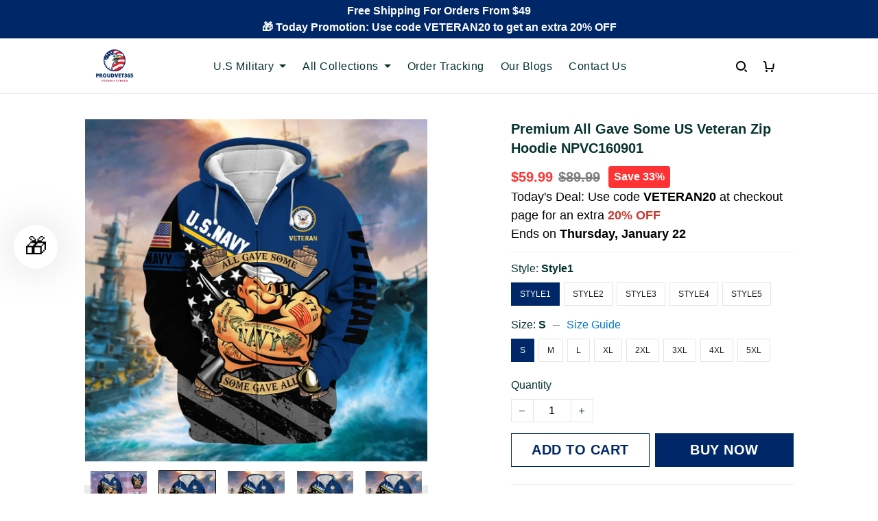

--- FILE ---
content_type: text/html; charset=utf-8
request_url: https://www.proudvet365.com/products/premium-all-gave-some-us-veteran-zip-hoodie-npvc160901
body_size: 96750
content:
<!DOCTYPE html>
<html  lang="en">
  <head>
    <meta charset="UTF-8"/>
    <meta name="viewport" content="width=device-width, initial-scale=1.0, maximum-scale=1.0, user-scalable=0, viewport-fit=cover"/>
    
    <link rel="preload" as="image" fetchPriority="high" imageSrcSet="https://img.thesitebase.net/files/10278209/2022/09/24/180x180@16639898585870ef887e.png 1x, https://img.thesitebase.net/files/10278209/2022/09/24/180x180_x2@16639898585870ef887e.png 2x" imageSizes="100vw">
<link rel="preload" as="image" fetchPriority="high" imageSrcSet="https://img.thesitebase.net/10278/10278209/products/ver_1/0x540@1665223621b0cc2f057a.jpeg 540w, https://img.thesitebase.net/10278/10278209/products/ver_1/0x720@1665223621b0cc2f057a.jpeg 720w, https://img.thesitebase.net/10278/10278209/products/ver_1/0x900@1665223621b0cc2f057a.jpeg 900w, https://img.thesitebase.net/10278/10278209/products/ver_1/0x1080@1665223621b0cc2f057a.jpeg 1080w, https://img.thesitebase.net/10278/10278209/products/ver_1/0x1296@1665223621b0cc2f057a.jpeg 1296w, https://img.thesitebase.net/10278/10278209/products/ver_1/0x1512@1665223621b0cc2f057a.jpeg 1512w, https://img.thesitebase.net/10278/10278209/products/ver_1/0x1728@1665223621b0cc2f057a.jpeg 1728w, https://img.thesitebase.net/10278/10278209/products/ver_1/0x2048@1665223621b0cc2f057a.jpeg 2048w, https://img.thesitebase.net/10278/10278209/products/ver_1/0x720@1665223621b0cc2f057a.jpeg 720w" imageSizes="100vw">
    <title>Premium All Gave Some US Veteran Zip Hoodie NPVC160901 - Proudvet365 Store</title>
<style>
    :root {
      --color-product-detail-background-button-rgb: 0, 40, 104;
      --color-primary-rgb: 0, 40, 104;
      --color-text-rgb: 6, 51, 46;
      --color-background-button-rgb: 0, 40, 104;
      --color-main-menu-text-rgb: 6, 51, 46;
      --color-product-detail-price-rgb: 255, 51, 51;
      --color-product-detail-text-description-rgb: 38, 50, 72;
      --color-video-overlay-rgb: 6, 51, 46;

      --type-body-family: &#x27;Helvetica Neue&#x27;, &#x27;HelveticaNeue&#x27;, Helvetica, Arial, sans-serif;
      --type-body-style: regular;
      --type-body-size: 16;
      --type-heading-family: &#x27;Helvetica Neue&#x27;, &#x27;HelveticaNeue&#x27;, Helvetica, Arial, sans-serif;
      --type-heading-style: 700;
      --type-heading-size: 40;
      --type-heading-capitalize: false;
      --type-button-family: &#x27;Helvetica Neue&#x27;, &#x27;HelveticaNeue&#x27;, Helvetica, Arial, sans-serif;
      --type-button-style: 700;
      --type-button-capitalize: true;

      --color-primary: #002868;
      --color-announcement-bar-background: #002868;
      --color-announcement-bar-text: #FFFFFF;
      --color-text: #06332E;
      --color-background: #ffffff;
      --color-heading: #06332E;
      --color-background-button: #002868;
      --color-text-button: #FFFFFF;
      --color-main-menu-background: #FFFFFF;
      --color-top-bar-background: #EBEBEB;
      --color-main-menu-text: #06332E;
      --color-main-menu-text-hover: #890304;
      --color-main-menu-active: #333333;
      --color-slideshow-overlay: #890304;
      --color-slideshow-heading: #FFFFFF;
      --color-slideshow-text: #FFFFFF;
      --color-slideshow-background-button: #002868;
      --color-slideshow-text-button: #FFFFFF;
      --color-product-name: #12284B;
      --color-product-detail-name: #06332E;
      --color-product-detail-price: #ff3333;
      --color-product-detail-sale-price: #7F7F7F;
      --color-product-detail-sale-tag: #ff3333;
      --color-product-detail-sale-tag-text: #ffffff;
      --color-product-detail-background-button: #002868;
      --color-product-detail-text-button: #FFFFFF;
      --color-product-detail-background-description: #ffffff;
      --color-product-detail-text-description: #263248;
      --color-collection-list-heading: #234E70;
      --color-collection-title: #234E70;
      --color-rich-text-heading: #06332E;
      --color-rich-text-text: #7F7F7F;
      --color-rich-text-background-button: #06332E;
      --color-rich-text-text-button: #FFFFFF;
      --color-banner-overlay: #06332E;
      --color-banner-heading: #FFFFFF;
      --color-banner-text: #FFFFFF;
      --color-banner-background-button: #002868;
      --color-banner-text-button: #FFFFFF;
      --color-img-with-text-overlay: #DEB63A;
      --color-img-with-text-heading: #06332E;
      --color-img-with-text-text: #06332E;
      --color-img-with-text-background-button: #06332E;
      --color-img-with-text-text-button: #DEB63A;
      --color-video-overlay: #06332E;
      --color-video-heading: #ffffff;
      --color-video-text: #ffffff;
      --color-video-background-button: #06332E;
      --color-testimonial-background: #06332E;
      --color-testimonial-heading: #12284B;
      --color-testimonial-text: #06332E;
      --color-testimonial-overlay: undefined;
      --color-promotion-background: #FDDB5B;
      --color-promotion-text: #06332E;
      --color-newsletter-background: #06332E;
      --color-newsletter-heading: #FFF1AA;
      --color-newsletter-text: #F3E2A3;
      --color-newsletter-background-button: #06332E;
      --color-newsletter-text-button: #DEB63A;
      --color-footer-background: #ffffff;
      --color-footer-heading: #12284B;
      --color-footer-text: #263248;
      --color-footer-links: #263248;
      --color-footer-border: #F3F3F3;
      --color-footer-social-icon: #000000;
      --color-success: #0a60c2;
      --color-neutral: #06332E;
      --color-warning: #06332E;
      --color-page-title: #000000;
      --color-section-title: #000000;
      --color-text-link: #33a7ff;
      --color-slideshow-background-button-mobile: #4C4C4C;
      --color-slideshow-text-button-mobile: #ffffff;
      --color-slideshow-heading-mobile: #4C4C4C;
      --color-slideshow-text-mobile: #4C4C4C;
      --color-collection-overlay: #000000;
      --color-product-price: #4C4C4C;
      --color-product-sale-price: #B2B2B2;
      --color-product-sale-tag: #F20D2B;

      --btn-subtle-color: #333333;

      --a-hover: #000102;
      --add-cart-outline-color: #001435;
      --base-picture-bg-hover: #4d4d4d;
      --button-buy-now-background-color: #001435;
      --button-buy-now-color: #e6e6e6;
      --btn-outline-not-cut-color: #000102;
      --btn-add-to-cart-outline-color: #000102;
      --btn-preview-color: #000102;
      --footer-section-a-hover: #030405;
      --product-option-color-state: #4d4d4d;
      --product-option-color: #1A1A1A;
      --sb-lazy-not-src-before-background-color: #dbdbdb;
      --site-nav-dropdown-great-grandchild-a-hover-background-color: #f5f5f5;
      --site-nav-dropdown-great-grandchild-a-hover-color: #000000;
      --product-out-of-stock: #68a2ff;


      --mobile-nav-menu-button-span-background: #06332E;
      --share-rule-span-background: #06332E;
      --site-nav-more-background: #000;
      --search-group-border-color: #0000001a;
      --search-group-svg-path: #000;
      --cart-container-svg-path: #000;
      --search-group-input-color: #06332E;
      --search-group-input-placeholder-color: hsla(173, 79%, 11%, 0.3);

      --font-size-type-body-size: 16px;

      --font-size-embase-heading: 2.5em;
      --font-size-embase-67: 1.625em;
      --font-size-embase-42: 1em;
      --font-size-embase-50: 1.25em;
      --font-size-embase-85: 2.125em;
      --font-size-embase-35: 0.875em;
      --font-size-embase-subtle: 0.75em;
      --font-size-embase-caption: 0.625em;
      --font-size-embase-video-subheading: 0.8125em;

      --uncheckmark-black: url(&quot;data:image&#x2F;svg+xml;base64,[base64]&quot;);
      --checkmark-white: url(&quot;data:image&#x2F;svg+xml;base64,[base64]&quot;);
      --checkmark-black: url(&quot;data:image&#x2F;svg+xml;base64,[base64]&quot;);
      --checkmark-success: url(&quot;data:image&#x2F;svg+xml;base64,[base64]&quot;);

      --header-text-transform: unset;
      --button-text-transform: uppercase;
      --body-font-weight: 400;
      --body-font-style: normal;
      --header-font-weight: 700;
      --header-font-style: normal;
      --button-font-weight: 700;
      --button-font-style: normal;
      --letter-spacing-05: 0.03125em;
      --letter-spacing-02: 0.0125em;

      --fieldset-disabled-border-color: #00000033;
      --button-state-color: #000102;
      --button-state-border: 1px solid #002868;
      --button-state-border-color: #000102
      --button-state-btn-loading-background-color: #0263ff;
      --button-state-btn-primary-background-color: #001435;
      --button-state-banner-border: 1px solid #002868;
      --button-state-banner-border-color: #000102;
      --button-state-banner-color: #000102;

      --button-state-banner-color-2: #0263ff;
      --button-state-banner-color-3: #001435;
      --button-state-slideshow-color: #0263ff;
      --button-state-slideshow-color-2: #001435;
      --button-state-slideshow-color-3: #000102;
      --button-state-slideshow-border: 1px solid #002868;
      --button-state-slideshow-border-color: #000102;
      --btn-add-to-cart-outline-border-color: #002868;
      --btn-add-to-cart-outline-border-color-2: #000102;
      --btn-loading-color: #0263ff14;
      --btn-loading-color-2: #ffffff14;
      --shape-round-border-radius-4: unset;
      --shape-round-border-radius-24: unset;
      --btn-outline-before-content: none;

      --blog-title-font-size: 20px;
      --blog-sub-title-font-size: 13.333333333333334px;
      --blog-post-title-font-size: 15px;
      --blog-sidebar-title-font-size: 16.68px;
    }</style>
<link rel="canonical" href="https://www.proudvet365.com/products/premium-all-gave-some-us-veteran-zip-hoodie-npvc160901">
<link rel="shortcut icon" href="https://img.thesitebase.net/files/10278209/2022/09/24/1663989946b49d185847.png">
<link rel="icon" href="https://img.thesitebase.net/files/10278209/2022/09/24/1663989946b49d185847.png">
<meta property="og:type" content="product">
<meta property="og:title" content="Premium All Gave Some US Veteran Zip Hoodie NPVC160901 - Proudvet365 Store">
<meta property="og:url" content="https://www.proudvet365.com/products/premium-all-gave-some-us-veteran-zip-hoodie-npvc160901">
<meta name="twitter:card" content="summary_large_image">
<meta name="twitter:title" content="Premium All Gave Some US Veteran Zip Hoodie NPVC160901 - Proudvet365 Store">
<meta name="description" content="HONORING ALL WHO SERVED - PROUD TO BE A VETERAN It was because of the selfless efforts of many heroes that we could have an independent and united nation Everyday America&rsquo;s service members selflessly put their lives on the line to keep us safe and free. Please take a moment to let our troops -know how much we">
<meta itemprop="description" content="HONORING ALL WHO SERVED - PROUD TO BE A VETERAN It was because of the selfless efforts of many heroes that we could have an independent and united nation Everyday America&rsquo;s service members selflessly put their lives on the line to keep us safe and free. Please take a moment to let our troops -know how much we">
<meta property="og:description" content="HONORING ALL WHO SERVED - PROUD TO BE A VETERAN It was because of the selfless efforts of many heroes that we could have an independent and united nation Everyday America&rsquo;s service members selflessly put their lives on the line to keep us safe and free. Please take a moment to let our troops -know how much we">
<meta name="twitter:description" content="HONORING ALL WHO SERVED - PROUD TO BE A VETERAN It was because of the selfless efforts of many heroes that we could have an independent and united nation Everyday America&rsquo;s service members selflessly put their lives on the line to keep us safe and free. Please take a moment to let our troops -know how much we">
<meta itemprop="image" content="https://img.thesitebase.net/10278/10278209/products/ver_1/166519991738ccd7fbc4.jpeg">
<meta property="og:image" content="https://img.thesitebase.net/10278/10278209/products/ver_1/166519991738ccd7fbc4.jpeg">
<meta name="twitter:image" content="https://img.thesitebase.net/10278/10278209/products/ver_1/166519991738ccd7fbc4.jpeg">
<meta name="referrer" content="strict-origin-when-cross-origin">
<meta itemprop="name" content="Proudvet365 Store">
<meta property="og:site_name" content="Proudvet365 Store">
<meta property="og:amount" content="59.99">
<meta property="og:currency" content="USD">
<script type="application/ld+json">{"@context":"https://schema.org/","@type":"Product","name":"Premium All Gave Some US Veteran Zip Hoodie NPVC160901","image":"https://img.thesitebase.net/10278/10278209/products/ver_1/166519991738ccd7fbc4.jpeg","description":"HONORING ALL WHO SERVED - PROUD TO BE A VETERAN\n\n It was because of the selfless efforts of many heroes that we could have an independent and united nation\n Everyday America&rsquo;s service members selflessly put their lives on the line to keep us safe and free. Please take a moment to let our troops -know how much we","sku":"1000009977631829","brand":{"@type":"Brand","name":""},"offers":{"@type":"Offer","url":"https://www.proudvet365.com/products/premium-all-gave-some-us-veteran-zip-hoodie-npvc160901","priceCurrency":"USD","price":"59.99","priceValidUntil":"2027-01-22","itemCondition":"https://schema.org/NewCondition","availability":"https://schema.org/InStock"}}</script>
    
<link id="google-font" href="https://fonts.googleapis.com/css?family=.|Poppins%3A700%7CDM+Sans%3A700%7CDM+Sans%3Aregular&display=swap" rel="stylesheet" type="text/css" />
<style id="critical-css">.VueCarousel{display:flex;flex-direction:column;position:relative}.VueCarousel--reverse{flex-direction:column-reverse}.VueCarousel-wrapper{width:100%;position:relative;overflow:hidden}.VueCarousel-inner{display:flex;flex-direction:row;backface-visibility:hidden}.VueCarousel-inner--center{justify-content:center}.VueCarousel-slide{flex-basis:inherit;flex-grow:0;flex-shrink:0;user-select:none;backface-visibility:hidden;-webkit-touch-callout:none;-webkit-tap-highlight-color:rgba(0,0,0,0);outline:none}.VueCarousel-slide-adjustableHeight{display:table;flex-basis:auto;width:100%}.VueCarousel-navigation-button{position:absolute;top:50%;transform:translateY(-50%);box-sizing:border-box;color:transparent;line-height:0;text-decoration:none;-webkit-appearance:none;appearance:none;border:none;background-color:rgba(0,0,0,.08);cursor:pointer;outline:none;width:20px;height:40px;overflow:hidden}.VueCarousel-navigation-button:focus,.VueCarousel-navigation-button.focused,.VueCarousel-navigation-button:active,.VueCarousel-navigation-button:hover,.VueCarousel-navigation-button.hovered,.VueCarousel-navigation-button.active{outline:none}.VueCarousel-navigation-button svg{position:relative;width:24px;height:24px}.VueCarousel-navigation-next{right:0;font-family:BlinkMacSystemFont,-apple-system,Segoe UI,Roboto,Oxygen,Ubuntu,Cantarell,Fira Sans,Droid Sans,Helvetica Neue,Helvetica,Arial,sans-serif}.VueCarousel-navigation-prev{left:0;font-family:BlinkMacSystemFont,-apple-system,Segoe UI,Roboto,Oxygen,Ubuntu,Cantarell,Fira Sans,Droid Sans,Helvetica Neue,Helvetica,Arial,sans-serif}.VueCarousel-navigation--disabled{opacity:.5;cursor:default}.VueCarousel-pagination{width:100%;text-align:center}.VueCarousel-pagination--top-overlay{position:absolute;top:0}.VueCarousel-pagination--bottom-overlay{position:absolute;bottom:0}.VueCarousel-dot-container{display:inline-block;margin:0 auto;padding:0}.VueCarousel-dot{display:inline-block;cursor:pointer;-webkit-appearance:none;appearance:none;border:none;background-clip:content-box;box-sizing:content-box;padding:0;border-radius:100%;outline:none}.VueCarousel-slide-adjustableHeight{display:block}.VueCarousel-inner{align-items:flex-start}[id=v-progressbar]{pointer-events:none}[id=v-progressbar] .v-p-bar{position:fixed;top:0;left:0;width:100%;height:2px;background:#29d;z-index:1031}[id=v-progressbar] .v-p-peg{display:block;position:absolute;right:0;width:100px;height:100%;box-shadow:0 0 10px #29d,0 0 5px #29d;opacity:1;transform:rotate(3deg) translateY(-4px)}*,*:before,*:after{box-sizing:border-box}main{display:block}html{position:relative;font-size:var(--font-size-type-body-size);-webkit-font-smoothing:antialiased;-moz-osx-font-smoothing:grayscale;text-rendering:optimizeLegibility}body{margin:0;font-family:var(--type-body-family);font-size:var(--font-size-type-body-size);font-weight:var(--body-font-weight);font-style:var(--body-font-style);line-height:1.5;color:var(--color-text);text-align:left;background-color:var(--color-background);-webkit-text-size-adjust:100%;-webkit-tap-highlight-color:rgba(0,0,0,0)}body .sm-survey,body .crisp-client{display:none}[tabindex="-1"]:focus:not(:focus-visible){outline:0!important}hr{margin:1rem 0;color:inherit;background-color:currentColor;border:0;opacity:.25}hr:not([size]){height:1px}h6,.h6,h5,.h5,h4,.h4,h3,.h3,h2,.h2,h1,.h1{font-family:var(--type-heading-family);font-weight:var(--header-font-weight);font-style:var(--header-font-style);text-transform:var(--header-text-transform);margin-top:0;margin-bottom:12px;line-height:normal;color:var(--color-heading)}h1,.h1{font-size:var(--font-size-embase-heading)}h2,.h2{font-size:var(--font-size-embase-85)}h3,.h3{font-size:var(--font-size-embase-67)}h4,.h4{font-size:var(--font-size-embase-50)}h5,.h5{font-size:var(--font-size-embase-42)}h6,.h6{font-size:var(--font-size-embase-35)}p{margin-top:0;margin-bottom:12px}abbr[title],abbr[data-original-title]{text-decoration:underline;text-decoration:underline dotted;cursor:help;border-bottom:0;text-decoration-skip-ink:none}address{margin-bottom:1rem;font-style:normal;line-height:inherit}ol,ul,dl{margin-top:0;margin-bottom:1rem}ol ol,ul ul,ol ul,ul ol{margin-bottom:0}dt{font-weight:700}dd{margin-bottom:.5rem;margin-left:0}blockquote{margin:0 0 1rem}b,strong{font-weight:800}small{font-size:80%}sub,sup{position:relative;font-size:75%;line-height:0;vertical-align:baseline}sub{bottom:-.25em}sup{top:-.5em}a{color:var(--color-background-button);text-decoration:none;background-color:transparent}a:hover{color:var(--a-hover);text-decoration:underline;transition:.125s all ease}a.link-initial{text-decoration:none;color:initial}a.link-underline{text-decoration:underline}a.link-underline:hover{opacity:.5}a:not([href]):not([tabindex]),a:not([href]):not([tabindex]):hover,a:not([href]):not([tabindex]):focus{color:inherit;text-decoration:none;outline:0}pre,code,kbd,samp{font-family:var(--type-body-family);font-size:1em}pre{margin-top:0;margin-bottom:1rem;overflow:auto}figure{margin:0 0 1rem}img,embed,object,video{height:auto;max-width:100%;border-style:none}svg{overflow:hidden;vertical-align:middle}table{border-collapse:collapse}caption{padding-top:.75rem;padding-bottom:.75rem;color:var(--color-text);text-align:left;caption-side:bottom}th{text-align:inherit}label{display:inline-block;margin-bottom:.5rem}button{border-radius:0;background:transparent;border:none}button:focus{outline:none}input,button,select,optgroup,textarea{margin:0;border-radius:0;font-family:var(--type-body-family);font-size:inherit;line-height:inherit}select{-moz-appearance:none;-webkit-appearance:none}select::-ms-expand{display:none}button,input{overflow:visible}select:focus,input:focus{outline:none}input,textarea{background:#fff;border:1px solid rgba(var(--color-text-rgb),.1);min-height:40px;outline:none;box-shadow:none}input:hover,textarea:hover{outline:none;border:1px solid rgba(var(--color-text-rgb),.2)}input:focus,textarea:focus{outline:none;border:1px solid rgba(var(--color-text-rgb),.8)}input::-webkit-input-placeholder,textarea::-webkit-input-placeholder{color:rgba(0,0,0,.3)}input::-moz-placeholder,textarea::-moz-placeholder{color:rgba(0,0,0,.3)}input:-ms-input-placeholder,textarea:-ms-input-placeholder{color:rgba(0,0,0,.3)}button,select{text-transform:none}select{word-wrap:normal}button,[type=button],[type=reset],[type=submit]{-webkit-appearance:button}button:not(:disabled),[type=button]:not(:disabled),[type=reset]:not(:disabled),[type=submit]:not(:disabled){cursor:pointer}button::-moz-focus-inner,[type=button]::-moz-focus-inner,[type=reset]::-moz-focus-inner,[type=submit]::-moz-focus-inner{padding:0;border-style:none}input[type=radio],input[type=checkbox]{box-sizing:border-box;padding:0}input[type=date],input[type=time],input[type=datetime-local],input[type=month]{-webkit-appearance:listbox}textarea{padding-top:8px;overflow:auto;resize:vertical}fieldset{min-width:0;padding:0;margin:0;border:0}legend{display:block;width:100%;max-width:100%;padding:0;margin-bottom:.5rem;font-size:1.5rem;line-height:inherit;color:inherit;white-space:normal}progress{vertical-align:baseline}[type=number]::-webkit-inner-spin-button,[type=number]::-webkit-outer-spin-button{height:auto;-webkit-appearance:none;margin:0}[type=number]{-moz-appearance:textfield}[type=search]{outline-offset:-2px;-webkit-appearance:none}[type=search]::-webkit-search-decoration{-webkit-appearance:none}::-webkit-file-upload-button{font:inherit;-webkit-appearance:button}output{display:inline-block}summary{display:list-item;cursor:pointer}template{display:none}[hidden]{display:none!important}.is-noscroll{overflow-y:hidden}table.table-bordered{width:100%;margin-bottom:1rem;background-color:transparent;border:1px solid #E6E6E6}table.table-bordered th,table.table-bordered td{padding:.75rem;vertical-align:top;border:1px solid #E6E6E6}table.table-bordered thead td{border-bottom-width:2px}table.table-bordered thead th{vertical-align:bottom;border-bottom:2px solid #E6E6E6}table.table-bordered tbody+tbody{border-top:2px solid #E6E6E6}.subtle{font-family:var(--type-body-family);font-size:var(--font-size-type-body-size);font-weight:var(--body-font-weight);font-style:var(--body-font-style);font-size:var(--font-size-embase-subtle);line-height:normal;color:var(--color-text)}.caption{font-family:var(--type-body-family);font-size:var(--font-size-type-body-size);font-weight:var(--body-font-weight);font-style:var(--body-font-style);font-size:var(--font-size-embase-subtle);line-height:normal;letter-spacing:var(--letter-spacing-02);text-transform:uppercase;color:var(--color-text)}.has-text-white{color:#fff}.has-background-white{background-color:#fff}.has-text-black{color:#000}.has-background-black{background-color:#000}.has-text-success{color:var(--color-success)}.has-background-success{background-color:var(--color-success)}.has-text-warning{color:var(--color-warning)}.has-background-warning{background-color:var(--color-warning)}.text-align-center{text-align:center}.text-align-justify{text-align:justify}.text-align-left{text-align:left}.text-align-right{text-align:right}@media only screen and (max-width: 1023px){.text-align-center-xs{text-align:center}.text-align-justify-xs{text-align:justify}.text-align-left-xs{text-align:left}.text-align-right-xs{text-align:right}.hidden-xs{display:none!important}}@media only screen and (min-width: 1024px){.text-align-center-lg{text-align:center}.text-align-justify-lg{text-align:justify}.text-align-left-lg{text-align:left}.text-align-right-lg{text-align:right}.hidden-lg{display:none!important}}.spacing-normal{letter-spacing:normal}.has-text-weight-light{font-weight:300}.has-text-weight-normal{font-weight:400}.has-text-weight-medium{font-weight:500}.has-text-weight-semibold{font-weight:600}.has-text-weight-bold{font-weight:700}.is-capitalized{text-transform:capitalize}.is-lowercase{text-transform:lowercase}.is-uppercase{text-transform:uppercase}.is-initial{text-transform:initial}.is-italic{font-style:italic}.decoration-none{text-decoration:none}.decoration-line-through{text-decoration:line-through}.decoration-underline{text-decoration:underline}.\:hover-no-underline:hover{text-decoration:none}.\:hover-underline:hover{text-decoration:underline}.list-style-none{list-style:none}.cursor-zoom-in{cursor:zoom-in}.word-break-all{word-break:break-all}.flex{display:flex}.flex-inline{display:inline-flex}.flex-grow{flex:1 0 auto}.flex-basis{flex:0 0 auto}.flex-1{flex:1}.flex-wrap{flex-wrap:wrap}.flex-nowrap{flex-wrap:nowrap}.row-reverse{flex-direction:row-reverse}.items-center{align-items:center}.items-stretch{align-items:stretch}.item-base-line{align-items:baseline}.justify-center{justify-content:center}.justify-start{justify-content:flex-start}.justify-end{justify-content:flex-end}.justify-space-between{justify-content:space-between}.flow-column{flex-flow:column}.flow-wrap{flex-flow:wrap}.direction-column{flex-direction:column}.w-100{width:100%}.h-100{height:100%}.h-100vh{height:100vh}.vh-min-100{min-height:100vh}.relative{position:relative}.absolute{position:absolute}.fixed{position:fixed}.d-block{display:block}.align-center{align-items:center}.align-baseline{align-items:baseline}.align-end{align-items:flex-end}.align-start{align-items:flex-start}.pointer{cursor:pointer}.white-space-pre-line{white-space:pre-line}.brdr-none{border:none}.brdr-1{border:1px solid}.brdr-top-1{border-top-width:1px;border-top-style:solid}.brdr-bottom-1{border-bottom-width:1px;border-bottom-style:solid}.brdr-left-1{border-left-width:1px;border-left-style:solid}.brdr-right-1{border-right-width:1px;border-right-style:solid}.brdr-cl-white{border-color:#fff}.brdr-cl-black{border-color:#000}.brdr-cl-success{border-color:var(--color-success)}.brdr-cl-warning{border-color:var(--color-warning)}.cl-white{color:#fff}.cl-black{color:#000}.cl-success{color:var(--color-success)}.cl-warning{color:var(--color-warning)}.p0{padding:0}.m0{margin:0}.p4{padding:4px}.m4{margin:4px}.p6{padding:6px}.m6{margin:6px}.p8{padding:8px}.m8{margin:8px}.p10{padding:10px}.m10{margin:10px}.p12{padding:12px}.m12{margin:12px}.p14{padding:14px}.m14{margin:14px}.p16{padding:16px}.m16{margin:16px}.p20{padding:20px}.m20{margin:20px}.p22{padding:22px}.m22{margin:22px}.p24{padding:24px}.m24{margin:24px}.p26{padding:26px}.m26{margin:26px}.p28{padding:28px}.m28{margin:28px}.p32{padding:32px}.m32{margin:32px}.p36{padding:36px}.m36{margin:36px}.p40{padding:40px}.m40{margin:40px}.p48{padding:48px}.m48{margin:48px}.p55{padding:55px}.m55{margin:55px}.px0{padding-left:0;padding-right:0}.mx0{margin-left:0;margin-right:0}.px4{padding-left:4px;padding-right:4px}.mx4{margin-left:4px;margin-right:4px}.px6{padding-left:6px;padding-right:6px}.mx6{margin-left:6px;margin-right:6px}.px8{padding-left:8px;padding-right:8px}.mx8{margin-left:8px;margin-right:8px}.px10{padding-left:10px;padding-right:10px}.mx10{margin-left:10px;margin-right:10px}.px12{padding-left:12px;padding-right:12px}.mx12{margin-left:12px;margin-right:12px}.px14{padding-left:14px;padding-right:14px}.mx14{margin-left:14px;margin-right:14px}.px16{padding-left:16px;padding-right:16px}.mx16{margin-left:16px;margin-right:16px}.px20{padding-left:20px;padding-right:20px}.mx20{margin-left:20px;margin-right:20px}.px22{padding-left:22px;padding-right:22px}.mx22{margin-left:22px;margin-right:22px}.px24{padding-left:24px;padding-right:24px}.mx24{margin-left:24px;margin-right:24px}.px26{padding-left:26px;padding-right:26px}.mx26{margin-left:26px;margin-right:26px}.px28{padding-left:28px;padding-right:28px}.mx28{margin-left:28px;margin-right:28px}.px32{padding-left:32px;padding-right:32px}.mx32{margin-left:32px;margin-right:32px}.px36{padding-left:36px;padding-right:36px}.mx36{margin-left:36px;margin-right:36px}.px40{padding-left:40px;padding-right:40px}.mx40{margin-left:40px;margin-right:40px}.px48{padding-left:48px;padding-right:48px}.mx48{margin-left:48px;margin-right:48px}.px55{padding-left:55px;padding-right:55px}.mx55{margin-left:55px;margin-right:55px}.py0{padding-top:0;padding-bottom:0}.my0{margin-top:0;margin-bottom:0}.py4{padding-top:4px;padding-bottom:4px}.my4{margin-top:4px;margin-bottom:4px}.py6{padding-top:6px;padding-bottom:6px}.my6{margin-top:6px;margin-bottom:6px}.py8{padding-top:8px;padding-bottom:8px}.my8{margin-top:8px;margin-bottom:8px}.py10{padding-top:10px;padding-bottom:10px}.my10{margin-top:10px;margin-bottom:10px}.py12{padding-top:12px;padding-bottom:12px}.my12{margin-top:12px;margin-bottom:12px}.py14{padding-top:14px;padding-bottom:14px}.my14{margin-top:14px;margin-bottom:14px}.py16{padding-top:16px;padding-bottom:16px}.my16{margin-top:16px;margin-bottom:16px}.py20{padding-top:20px;padding-bottom:20px}.my20{margin-top:20px;margin-bottom:20px}.py22{padding-top:22px;padding-bottom:22px}.my22{margin-top:22px;margin-bottom:22px}.py24{padding-top:24px;padding-bottom:24px}.my24{margin-top:24px;margin-bottom:24px}.py26{padding-top:26px;padding-bottom:26px}.my26{margin-top:26px;margin-bottom:26px}.py28{padding-top:28px;padding-bottom:28px}.my28{margin-top:28px;margin-bottom:28px}.py32{padding-top:32px;padding-bottom:32px}.my32{margin-top:32px;margin-bottom:32px}.py36{padding-top:36px;padding-bottom:36px}.my36{margin-top:36px;margin-bottom:36px}.py40{padding-top:40px;padding-bottom:40px}.my40{margin-top:40px;margin-bottom:40px}.py48{padding-top:48px;padding-bottom:48px}.my48{margin-top:48px;margin-bottom:48px}.py55{padding-top:55px;padding-bottom:55px}.my55{margin-top:55px;margin-bottom:55px}.pt0{padding-top:0}.mt0{margin-top:0}.pt4{padding-top:4px}.mt4{margin-top:4px}.pt6{padding-top:6px}.mt6{margin-top:6px}.pt8{padding-top:8px}.mt8{margin-top:8px}.pt10{padding-top:10px}.mt10{margin-top:10px}.pt12{padding-top:12px}.mt12{margin-top:12px}.pt14{padding-top:14px}.mt14{margin-top:14px}.pt16{padding-top:16px}.mt16{margin-top:16px}.pt20{padding-top:20px}.mt20{margin-top:20px}.pt22{padding-top:22px}.mt22{margin-top:22px}.pt24{padding-top:24px}.mt24{margin-top:24px}.pt26{padding-top:26px}.mt26{margin-top:26px}.pt28{padding-top:28px}.mt28{margin-top:28px}.pt32{padding-top:32px}.mt32{margin-top:32px}.pt36{padding-top:36px}.mt36{margin-top:36px}.pt40{padding-top:40px}.mt40{margin-top:40px}.pt48{padding-top:48px}.mt48{margin-top:48px}.pt55{padding-top:55px}.mt55{margin-top:55px}.pt64{padding-top:64px}.mt64{margin-top:64px}.pb0{padding-bottom:0}.mb0{margin-bottom:0}.pb6{padding-bottom:6px}.mb6{margin-bottom:6px}.pb4{padding-bottom:4px}.mb4{margin-bottom:4px}.pb8{padding-bottom:8px}.mb8{margin-bottom:8px}.pb10{padding-bottom:10px}.mb10{margin-bottom:10px}.pb12{padding-bottom:12px}.mb12{margin-bottom:12px}.pb14{padding-bottom:14px}.mb14{margin-bottom:14px}.pb20{padding-bottom:20px}.mb20{margin-bottom:20px}.pb16{padding-bottom:16px}.mb16{margin-bottom:16px}.pb22{padding-bottom:22px}.mb22{margin-bottom:22px}.pb24{padding-bottom:24px}.mb24{margin-bottom:24px}.pb26{padding-bottom:26px}.mb26{margin-bottom:26px}.pb28{padding-bottom:28px}.mb28{margin-bottom:28px}.pb32{padding-bottom:32px}.mb32{margin-bottom:32px}.pb36{padding-bottom:36px}.mb36{margin-bottom:36px}.pb40{padding-bottom:40px}.mb40{margin-bottom:40px}.pb48{padding-bottom:48px}.mb48{margin-bottom:48px}.pb55{padding-bottom:55px}.mb55{margin-bottom:55px}.pr0{padding-right:0}.mr0{margin-right:0}.pr4{padding-right:4px}.mr4{margin-right:4px}.pr6{padding-right:6px}.mr6{margin-right:6px}.pr8{padding-right:8px}.mr8{margin-right:8px}.pr10{padding-right:10px}.mr10{margin-right:10px}.pr12{padding-right:12px}.mr12{margin-right:12px}.pr14{padding-right:14px}.mr14{margin-right:14px}.pr16{padding-right:16px}.mr16{margin-right:16px}.pr20{padding-right:20px}.mr20{margin-right:20px}.pr22{padding-right:22px}.mr22{margin-right:22px}.pr24{padding-right:24px}.mr24{margin-right:24px}.pr26{padding-right:26px}.mr26{margin-right:26px}.pr28{padding-right:28px}.mr28{margin-right:28px}.pr32{padding-right:32px}.mr32{margin-right:32px}.pr36{padding-right:36px}.mr36{margin-right:36px}.pr40{padding-right:40px}.mr40{margin-right:40px}.pr48{padding-right:48px}.mr48{margin-right:48px}.pr55{padding-right:55px}.mr55{margin-right:55px}.pl0{padding-left:0}.ml0{margin-left:0}.pl4{padding-left:4px}.ml4{margin-left:4px}.pl6{padding-left:6px}.ml6{margin-left:6px}.pl8{padding-left:8px}.ml8{margin-left:8px}.pl10{padding-left:10px}.ml10{margin-left:10px}.pl12{padding-left:12px}.ml12{margin-left:12px}.pl14{padding-left:14px}.ml14{margin-left:14px}.pl16{padding-left:16px}.ml16{margin-left:16px}.pl20{padding-left:20px}.ml20{margin-left:20px}.pl22{padding-left:22px}.ml22{margin-left:22px}.pl24{padding-left:24px}.ml24{margin-left:24px}.pl26{padding-left:26px}.ml26{margin-left:26px}.pl28{padding-left:28px}.ml28{margin-left:28px}.pl32{padding-left:32px}.ml32{margin-left:32px}.pl36{padding-left:36px}.ml36{margin-left:36px}.pl40{padding-left:40px}.ml40{margin-left:40px}.pl48{padding-left:48px}.ml48{margin-left:48px}.pl55{padding-left:55px}.ml55{margin-left:55px}.shape-cut-all{clip-path:polygon(0 16px,16px 0,calc(100% - 16px) 0,100% 16px,100% calc(100% - 16px),calc(100% - 16px) 100%,16px 100%,0 calc(100% - 16px));-webkit-clip-path:polygon(0 16px,16px 0,calc(100% - 16px) 0,100% 16px,100% calc(100% - 16px),calc(100% - 16px) 100%,16px 100%,0 calc(100% - 16px))}.shape-cut-t-r-b-l{clip-path:polygon(0 0,0 0,calc(100% - 16px) 0,100% 16px,100% 100%,100% 100%,16px 100%,0 calc(100% - 16px));-webkit-clip-path:polygon(0 0,0 0,calc(100% - 16px) 0,100% 16px,100% 100%,100% 100%,16px 100%,0 calc(100% - 16px))}.shape-cut-t-l-b-r{clip-path:polygon(0 16px,16px 0,100% 0,100% 0,100% calc(100% - 16px),calc(100% - 16px) 100%,0 100%,0 100%);-webkit-clip-path:polygon(0 16px,16px 0,100% 0,100% 0,100% calc(100% - 16px),calc(100% - 16px) 100%,0 100%,0 100%)}.shape-cut-b-l{clip-path:polygon(0 0,0 0,100% 0,100% 0,100% 100%,100% 100%,16px 100%,0 calc(100% - 16px));-webkit-clip-path:polygon(0 0,0 0,100% 0,100% 0,100% 100%,100% 100%,16px 100%,0 calc(100% - 16px))}.shape-cut-b-r{clip-path:polygon(0 0,0 0,100% 0,100% 0,100% calc(100% - 16px),calc(100% - 16px) 100%,0 100%,0 100%);-webkit-clip-path:polygon(0 0,0 0,100% 0,100% 0,100% calc(100% - 16px),calc(100% - 16px) 100%,0 100%,0 100%)}.shape-cut-t-r{clip-path:polygon(0 0,0 0,calc(100% - 16px) 0,100% 16px,100% 100%,100% 100%,0 100%,0 100%);-webkit-clip-path:polygon(0 0,0 0,calc(100% - 16px) 0,100% 16px,100% 100%,100% 100%,0 100%,0 100%)}.shape-cut-t-l{clip-path:polygon(0 16px,16px 0,100% 0,100% 0,100% 100%,100% 100%,0 100%,0 100%);-webkit-clip-path:polygon(0 16px,16px 0,100% 0,100% 0,100% 100%,100% 100%,0 100%,0 100%)}.shape-round-all{border-radius:24px!important;transform:translateZ(0)}.shape-round-all img{border-radius:24px}.shape-round-t-l-b-r{border-radius:0 24px!important;transform:translateZ(0)}.shape-round-t-l-b-r img{border-radius:0 24px}.shape-round-t-r-b-l{border-radius:24px 0!important;transform:translateZ(0)}.shape-round-t-r-b-l img{border-radius:24px 0}.shape-round-b-l{border-radius:0 0 0 24px!important;transform:translateZ(0)}.shape-round-b-l img{border-radius:0 0 0 24px}.shape-round-b-r{border-radius:0 0 24px!important;transform:translateZ(0)}.shape-round-b-r img{border-radius:0 0 24px}.shape-round-t-r{border-radius:0 24px 0 0!important;transform:translateZ(0)}.shape-round-t-r img{border-radius:0 24px 0 0}.shape-round-t-l{border-radius:24px 0 0!important;transform:translateZ(0)}.shape-round-t-l img{border-radius:24px 0 0}.shape-round-circle{border-radius:50%!important;transform:translateZ(0)}.shape-round-circle img{border-radius:50%}.sharp-dark-blur{background:rgba(66,66,66,.08)}.sharp-light-blur{background:rgba(255,255,255,.48)}.chevron{border-style:solid;border-width:1px 1px 0 0;display:inline-block;height:8px;width:8px}.chevron.chevron-top{transform:rotate(-45deg)}.chevron.chevron-right{transform:rotate(45deg)}.chevron.chevron-bottom{transform:rotate(135deg)}.chevron.chevron-left{transform:rotate(-135deg)}.triangle{width:0;height:0;border-style:solid;border-width:5px;border-bottom-width:0;border-color:rgba(0,0,0,.5) transparent transparent transparent}.triangle.triangle-top{transform:rotate(180deg)}.triangle.triangle-right{transform:rotate(-90deg)}.triangle.triangle-bottom{transform:rotate(0)}.triangle.triangle-left{transform:rotate(90deg)}.minus{display:inline-block;border-top-style:solid;border-top-width:1px;width:8px}.plus{position:relative;left:-4px}.plus:before{content:"";position:absolute;display:inline-block;border-top-style:solid;border-top-width:1px;width:8px}.plus:after{content:"";position:absolute;display:inline-block;border-top-style:solid;border-top-width:1px;width:8px;transform:rotate(90deg)}.image-wrap{overflow:hidden;margin-left:auto;margin-right:auto;max-width:100%;line-height:0}.loading-spinner{position:relative;padding-bottom:24px;width:100%}.loading-spinner:before{content:"";box-sizing:border-box;position:absolute;top:calc(50% - 10px);left:calc(50% - 10px);width:20px;height:20px;border-radius:50%;border:2px solid #999999;border-top-color:#4c4c4c;animation:loading-spinner 1.2s cubic-bezier(.5,0,.5,1) infinite}.view-more-link{color:var(--color-primary)}.view-more-link:hover{color:rgba(var(--color-primary-rgb),.5)}.upsell-color-product-name{color:var(--color-product-detail-name)!important}.upsell-color-price,.upsell-custom-option__price{color:var(--color-product-detail-price)!important}.upsell-color-link{color:var(--color-primary)!important}.upsell-color-compare-price{color:var(--color-product-detail-sale-price)!important}.svg-class{height:1em}.container{min-width:0px;width:100%;max-width:480px;padding-right:12px;padding-left:12px;margin-right:auto;margin-left:auto}@media (min-width: 1024px){.container{min-width:984px;width:calc(100% - 214px);max-width:1536px;padding-right:16px;padding-left:16px}}.container-page{min-width:0px;width:100%;max-width:480px;padding-right:12px;padding-left:12px;margin-right:auto;margin-left:auto}@media (min-width: 1024px){.container-page{min-width:984px;width:calc(100% - 214px);max-width:1280px;padding-right:16px;padding-left:16px}}.container-fluid{width:100%;padding-right:12px;padding-left:12px;margin-right:auto;margin-left:auto}@media (min-width: 1024px){.container-fluid{width:100%;padding-right:16px;padding-left:16px}}.row{display:flex;flex-wrap:wrap;margin-right:-12px;margin-left:-12px}@media (min-width: 1024px){.row{margin-right:-16px;margin-left:-16px}}.no-gutters{margin-right:auto;margin-left:auto}.no-gutters>.col,.no-gutters>[class*=col-]{padding-right:0;padding-left:0}.no-padding{padding-left:0;padding-right:0}.col-lg,.col-lg-auto,.col-lg-one-fifth,.col-lg-one-seventh,.col-lg-one-eighth,.col-lg-12,.col-lg-11,.col-lg-10,.col-lg-9,.col-lg-8,.col-lg-7,.col-lg-6,.col-lg-5,.col-lg-4,.col-lg-3,.col-lg-2,.col-lg-1,.col,.col-auto,.col-one-fifth,.col-one-seventh,.col-one-eighth,.col-12,.col-11,.col-10,.col-9,.col-8,.col-7,.col-6,.col-5,.col-4,.col-3,.col-2,.col-1{position:relative;width:100%;padding-right:12px;padding-left:12px}@media (min-width: 1024px){.col-lg,.col-lg-auto,.col-lg-one-fifth,.col-lg-one-seventh,.col-lg-one-eighth,.col-lg-12,.col-lg-11,.col-lg-10,.col-lg-9,.col-lg-8,.col-lg-7,.col-lg-6,.col-lg-5,.col-lg-4,.col-lg-3,.col-lg-2,.col-lg-1,.col,.col-auto,.col-one-fifth,.col-one-seventh,.col-one-eighth,.col-12,.col-11,.col-10,.col-9,.col-8,.col-7,.col-6,.col-5,.col-4,.col-3,.col-2,.col-1{padding-right:16px;padding-left:16px}}.col{flex-basis:0;flex-grow:1;max-width:100%}.col-auto{flex:0 0 auto;width:auto;max-width:100%}.col-one-fifth{flex:0 0 20%;max-width:20%}.col-one-seventh{flex:0 0 14.285%;max-width:14.285%}.col-one-eighth{flex:0 0 12.5%;max-width:12.5%}.col-1{flex:0 0 8.3333333333%;max-width:8.3333333333%}.col-2{flex:0 0 16.6666666667%;max-width:16.6666666667%}.col-3{flex:0 0 25%;max-width:25%}.col-4{flex:0 0 33.3333333333%;max-width:33.3333333333%}.col-5{flex:0 0 41.6666666667%;max-width:41.6666666667%}.col-6{flex:0 0 50%;max-width:50%}.col-7{flex:0 0 58.3333333333%;max-width:58.3333333333%}.col-8{flex:0 0 66.6666666667%;max-width:66.6666666667%}.col-9{flex:0 0 75%;max-width:75%}.col-10{flex:0 0 83.3333333333%;max-width:83.3333333333%}.col-11{flex:0 0 91.6666666667%;max-width:91.6666666667%}.col-12{flex:0 0 100%;max-width:100%}.order-first{order:-1}.order-last{order:13}.order-0{order:0}.order-1{order:1}.order-2{order:2}.order-3{order:3}.order-4{order:4}.order-5{order:5}.order-6{order:6}.order-7{order:7}.order-8{order:8}.order-9{order:9}.order-10{order:10}.order-11{order:11}.order-12{order:12}.offset-1{margin-left:8.3333333333%}.offset-2{margin-left:16.6666666667%}.offset-3{margin-left:25%}.offset-4{margin-left:33.3333333333%}.offset-5{margin-left:41.6666666667%}.offset-6{margin-left:50%}.offset-7{margin-left:58.3333333333%}.offset-8{margin-left:66.6666666667%}.offset-9{margin-left:75%}.offset-10{margin-left:83.3333333333%}.offset-11{margin-left:91.6666666667%}@media (min-width: 1024px){.col-lg{flex-basis:0;flex-grow:1;max-width:100%}.col-lg-auto{flex:0 0 auto;width:auto;max-width:100%}.col-lg-one-fifth{flex:0 0 20%;max-width:20%}.col-lg-one-seventh{flex:0 0 14.285%;max-width:14.285%}.col-lg-one-eighth{flex:0 0 12.5%;max-width:12.5%}.col-lg-1{flex:0 0 8.3333333333%;max-width:8.3333333333%}.col-lg-2{flex:0 0 16.6666666667%;max-width:16.6666666667%}.col-lg-3{flex:0 0 25%;max-width:25%}.col-lg-4{flex:0 0 33.3333333333%;max-width:33.3333333333%}.col-lg-5{flex:0 0 41.6666666667%;max-width:41.6666666667%}.col-lg-6{flex:0 0 50%;max-width:50%}.col-lg-7{flex:0 0 58.3333333333%;max-width:58.3333333333%}.col-lg-8{flex:0 0 66.6666666667%;max-width:66.6666666667%}.col-lg-9{flex:0 0 75%;max-width:75%}.col-lg-10{flex:0 0 83.3333333333%;max-width:83.3333333333%}.col-lg-11{flex:0 0 91.6666666667%;max-width:91.6666666667%}.col-lg-12{flex:0 0 100%;max-width:100%}.order-lg-first{order:-1}.order-lg-last{order:13}.order-lg-0{order:0}.order-lg-1{order:1}.order-lg-2{order:2}.order-lg-3{order:3}.order-lg-4{order:4}.order-lg-5{order:5}.order-lg-6{order:6}.order-lg-7{order:7}.order-lg-8{order:8}.order-lg-9{order:9}.order-lg-10{order:10}.order-lg-11{order:11}.order-lg-12{order:12}.offset-lg-0{margin-left:0}.offset-lg-1{margin-left:8.3333333333%}.offset-lg-2{margin-left:16.6666666667%}.offset-lg-3{margin-left:25%}.offset-lg-4{margin-left:33.3333333333%}.offset-lg-5{margin-left:41.6666666667%}.offset-lg-6{margin-left:50%}.offset-lg-7{margin-left:58.3333333333%}.offset-lg-8{margin-left:66.6666666667%}.offset-lg-9{margin-left:75%}.offset-lg-10{margin-left:83.3333333333%}.offset-lg-11{margin-left:91.6666666667%}}.collapse-transition{transition:.3s height ease-in-out,.3s padding-top ease-in-out,.3s padding-bottom ease-in-out}.fade-in-down-enter-active,.fade-in-up-enter-active{transition:all .25s cubic-bezier(.4,0,.2,1)}.fade-in-down-leave-active,.fade-in-up-leave-active{transition:all .2s cubic-bezier(.4,0,1,1)}.fade-in-down-enter-from,.fade-in-down-leave-to,.fade-in-up-enter-from,.fade-in-up-leave-to{opacity:0}.fade-in-down-enter-from,.fade-in-down-leave-to{transform:translateY(-100%)}.fade-in-up-enter-from,.fade-in-up-leave-to{transform:translateY(100%)}.fade-enter-active,.fade-leave-active{transition:.325s all cubic-bezier(.56,0,.24,1)}.fade-enter-from,.fade-leave-to{opacity:0}.slide-top-enter-active,.slide-top-leave-active{transition:all .3s cubic-bezier(.55,0,.1,1)}.slide-top-enter-from,.slide-top-leave-active{transform:translateY(100%)}.slide-fade-down-enter-active{transition:all .4s ease}.slide-fade-down-leave-active{transition:all .3s ease}.slide-fade-down-enter-from,.slide-fade-down-leave-to{opacity:0}.slide-fade-down-enter-from{transform:translateY(-30px)}.slide-fade-down-leave-to{transform:translateY(-10px)}.cart-drawer-enter-active,.cart-drawer-leave-active{transition:.325s all cubic-bezier(.56,0,.24,1)}.cart-drawer-enter-active .cart-drawer-container,.cart-drawer-leave-active .cart-drawer-container{transform:translateZ(0)}.cart-drawer-enter-active .cart-drawer-footer,.cart-drawer-leave-active .cart-drawer-footer{opacity:0;transition:opacity .325s ease}.cart-drawer-enter-from,.cart-drawer-leave-to{transition:.325s all cubic-bezier(.56,0,.24,1)}.cart-drawer-enter-from .cart-drawer-overlay,.cart-drawer-leave-to .cart-drawer-overlay{opacity:0}.cart-drawer-enter-from .cart-drawer-container,.cart-drawer-leave-to .cart-drawer-container{transform:translate3d(100%,0,0)}.cart-drawer-enter-from .product-cart,.cart-drawer-leave-to .product-cart{opacity:0;transform:translate3d(0,24px,0) scaleY(1.2)}.animation-show-product-enter-to,.animation-show-product-enter-active{transition:.6s transform cubic-bezier(.3,.05,0,1),.01s opacity}.animation-show-product-leave-active{opacity:0;transition-delay:0s!important}.animation-show-product-enter-from{transform:translateY(64px);opacity:0;transition:.6s transform cubic-bezier(.3,.05,0,1),.01s opacity}.popover-left-enter-active,.popover-left-menu-leave-active{transition:all .325s}.popover-left-enter-active .popover-left__overlay,.popover-left-menu-leave-active .popover-left__overlay{transition:.325s all cubic-bezier(.56,0,.24,1)}.popover-left-enter-active .popover-left__content,.popover-left-menu-leave-active .popover-left__content{transform:translateZ(0);transition:all .325s}.popover-left-enter-from,.popover-left-leave-to{transition:all .325s}.popover-left-enter-from .popover-left__overlay,.popover-left-leave-to .popover-left__overlay{opacity:0;transition:all .325s}.popover-left-enter-from .popover-left__content,.popover-left-leave-to .popover-left__content{transform:translate3d(-100%,0,0);transition:all .325s}.popover-right-enter-active,.popover-right-menu-leave-active{transition:all .325s}.popover-right-enter-active .popover-right__overlay,.popover-right-menu-leave-active .popover-right__overlay{transition:.325s all cubic-bezier(.24,1,.56,0)}.popover-right-enter-active .popover-right__content,.popover-right-menu-leave-active .popover-right__content{transform:translateZ(0);transition:all .325s}.popover-right-enter-from,.popover-right-leave-to{transition:all .325s}.popover-right-enter-from .popover-right__overlay,.popover-right-leave-to .popover-right__overlay{opacity:0;transition:all .325s}.popover-right-enter-from .popover-right__content,.popover-right-leave-to .popover-right__content{transform:translate3d(100%,0,0);transition:all .325s}.popover-bottom-enter-active,.popover-bottom-leave-active,.popover-bottom-enter-active .popover-bottom__overlay,.popover-bottom-leave-active .popover-bottom__overlay,.popover-bottom-enter-from,.popover-bottom-leave-to{transition:.325s all cubic-bezier(.56,0,.24,1)}.popover-bottom-enter-from .popover-bottom__overlay,.popover-bottom-leave-to .popover-bottom__overlay{opacity:0}.popover-bottom-enter-from .popover-bottom__content,.popover-bottom-leave-to .popover-bottom__content{opacity:0;transform:translate3d(0,24px,0)}@keyframes spinAround{0%{transform:rotate(0)}to{transform:rotate(359deg)}}@keyframes btnLoading{0%{width:0}to{width:100%}}.animated{animation-duration:1s;animation-fill-mode:both}@keyframes fadeIn{0%{opacity:0}to{opacity:1}}.fadeIn{animation:fadeIn .25s ease}@keyframes fadeOut{0%{opacity:1}to{opacity:0}}.fadeOut{animation:fadeOut .25s ease}@keyframes fadeInDown{0%{opacity:0;transform:translate3d(0,-20px,0)}to{opacity:1;transform:none}}.fadeInDown{animation-name:fadeInDown}@keyframes fadeInUp{0%{opacity:0;transform:translate3d(0,20px,0)}to{opacity:1;transform:none}}.fadeInUp{animation-name:fadeInUp}@keyframes loading-spinner{to{transform:rotate(360deg)}}.slide-in-top{animation:slide-in-top .5s both}@keyframes slide-in-top{0%{transform:translateY(-119px)}to{transform:translateY(0)}}.slide-out-top{animation:slide-out-top .5s both}@keyframes slide-out-top{0%{transform:translateY(0)}to{transform:translateY(-119px)}}@keyframes progressBar{0%{width:0}to{width:100%}}@keyframes progress-bar-stripes{0%{background-position:0 0}to{background-position:20px 0}}@keyframes proceeding{0%{transform:translate3d(-50%,0,0) scaleX(2);right:100%}to{transform:translate3d(100%,0,0) scaleX(1);right:0;opacity:1}}@keyframes lazy_appear{0%{opacity:0;transform:translateZ(0) scale(1.05)}to{opacity:1;transform:translateZ(0) scale(1)}}@keyframes lazy-blur-in{0%{filter:blur(10px)}to{filter:none}}@keyframes next_slideshow{0%{opacity:.5;visibility:hidden;transform:translate3d(-48px,-50%,0)}to{opacity:1;visibility:visible;transform:translate3d(0,-50%,0)}}@keyframes previous_slideshow{0%{opacity:.5;visibility:hidden;transform:translate3d(48px,-50%,0)}to{opacity:1;visibility:visible;transform:translate3d(0,-50%,0)}}.aspect-ratio{display:block;position:relative;padding:0}.aspect-ratio img{position:absolute;max-width:100%;max-height:100%;display:block;top:0;right:0;bottom:0;left:0;margin:auto}.aspect-ratio img.is-rounded{border-radius:290486px}.aspect-ratio.is-square img.has-ratio,.aspect-ratio.is-1by1 img.has-ratio,.aspect-ratio.is-5by4 img.has-ratio,.aspect-ratio.is-4by3 img.has-ratio,.aspect-ratio.is-3by2 img.has-ratio,.aspect-ratio.is-5by3 img.has-ratio,.aspect-ratio.is-16by9 img.has-ratio,.aspect-ratio.is-2by1 img.has-ratio,.aspect-ratio.is-3by1 img.has-ratio,.aspect-ratio.is-4by5 img.has-ratio,.aspect-ratio.is-3by4 img.has-ratio,.aspect-ratio.is-2by3 img.has-ratio,.aspect-ratio.is-3by5 img.has-ratio,.aspect-ratio.is-9by16 img.has-ratio,.aspect-ratio.is-1by2 img.has-ratio,.aspect-ratio.is-1by3 img.has-ratio{position:absolute;bottom:0;left:0;right:0;top:0;height:100%;width:100%}.aspect-ratio.is-square,.aspect-ratio.is-1by1{padding-top:100%}.aspect-ratio.is-5by4{padding-top:80%}.aspect-ratio.is-4by3{padding-top:75%}.aspect-ratio.is-3by2{padding-top:66.6666%}.aspect-ratio.is-5by3{padding-top:60%}.aspect-ratio.is-16by9{padding-top:56.25%}.aspect-ratio.is-2by1{padding-top:50%}.aspect-ratio.is-3by1{padding-top:33.3333%}.aspect-ratio.is-4by5{padding-top:125%}.aspect-ratio.is-3by4{padding-top:133.3333%}.aspect-ratio.is-2by3{padding-top:150%}.aspect-ratio.is-3by5{padding-top:166.6666%}.aspect-ratio.is-9by16{padding-top:177.7777%}.aspect-ratio.is-1by2{padding-top:200%}.aspect-ratio.is-1by3{padding-top:300%}.aspect-ratio.is-fit-cover img{object-fit:cover;object-position:center center}.aspect-ratio.is-16x16{height:16px;width:16px}.aspect-ratio.is-24x24{height:24px;width:24px}.aspect-ratio.is-32x32{height:32px;width:32px}.aspect-ratio.is-48x48{height:48px;width:48px}.aspect-ratio.is-64x64{height:64px;width:64px}.aspect-ratio.is-96x96{height:96px;width:96px}.aspect-ratio.is-128x128{height:128px;width:128px}.image.sb-lazy:not([data-loaded=true]),.image.sb-lazy:not([src]),.sb-lazy:not([src]){display:block;padding-top:100%;position:relative;overflow:hidden}.image.sb-lazy:not([data-loaded=true]):before,.image.sb-lazy:not([src]):before,.sb-lazy:not([src]):before{content:"";position:absolute;top:0;left:0;right:0;bottom:0;background-color:var(--sb-lazy-not-src-before-background-color)}.image:not(.progressive).loading,.sb-lazy:not(.progressive)[lazy=loading]{width:100%;background-image:url(https://cdn.thesitebase.net/next/themes/3/160/36508/assets/rolling-C1A5j5n1.svg);background-repeat:no-repeat;background-position:center;transition:.375s opacity ease}.image:not(.progressive),.sb-lazy:not(.progressive)[lazy=loaded]{animation:lazy_appear .375s ease;background-image:none;will-change:opacity,transform}.image.error,.sb-lazy[lazy=error]{animation:lazy_appear .375s ease;background-image:none;will-change:opacity,transform}.sold-out{background-color:rgba(0,0,0,.2);color:#fff;font-size:16px;line-height:20px;padding:4px 8px}.sale-off{background-color:var(--color-warning);color:#fff;font-size:16px;line-height:20px;padding:4px 8px}[data-button=add-to-cart],[data-button=checkout],.btn.btn-buy-now{font-size:20px;padding-top:12px;padding-bottom:12px}[data-button=add-to-cart]:not(.disabled):not([disabled]):not(.btn-loading),[data-button=checkout]:not(.disabled):not([disabled]):not(.btn-loading),.btn.btn-buy-now:not(.disabled):not([disabled]):not(.btn-loading){background-color:var(--color-product-detail-background-button);color:var(--color-product-detail-text-button)}[data-button=add-to-cart]:not(.btn-loading):not(.disabled):not([disabled]):focus,[data-button=checkout]:not(.btn-loading):not(.disabled):not([disabled]):focus,.btn.btn-buy-now:not(.btn-loading):not(.disabled):not([disabled]):focus,[data-button=add-to-cart]:not(.btn-loading):not(.disabled):not([disabled]).focused,[data-button=checkout]:not(.btn-loading):not(.disabled):not([disabled]).focused,.btn.btn-buy-now:not(.btn-loading):not(.disabled):not([disabled]).focused,[data-button=add-to-cart]:not(.btn-loading):not(.disabled):not([disabled]):active,[data-button=checkout]:not(.btn-loading):not(.disabled):not([disabled]):active,.btn.btn-buy-now:not(.btn-loading):not(.disabled):not([disabled]):active,[data-button=add-to-cart]:not(.btn-loading):not(.disabled):not([disabled]):hover,[data-button=checkout]:not(.btn-loading):not(.disabled):not([disabled]):hover,.btn.btn-buy-now:not(.btn-loading):not(.disabled):not([disabled]):hover,[data-button=add-to-cart]:not(.btn-loading):not(.disabled):not([disabled]).hovered,[data-button=checkout]:not(.btn-loading):not(.disabled):not([disabled]).hovered,.btn.btn-buy-now:not(.btn-loading):not(.disabled):not([disabled]).hovered,[data-button=add-to-cart]:not(.btn-loading):not(.disabled):not([disabled]).active,[data-button=checkout]:not(.btn-loading):not(.disabled):not([disabled]).active,.btn.btn-buy-now:not(.btn-loading):not(.disabled):not([disabled]).active{background-color:var(--button-buy-now-background-color);color:var(--button-buy-now-color)}.btn{font-family:var(--type-button-family);font-weight:var(--button-font-weight);font-style:var(--button-font-style);text-transform:var(--button-text-transform);letter-spacing:var(--letter-spacing-05);-moz-appearance:none;-webkit-appearance:none;font-size:14px;line-height:normal;letter-spacing:.5px;padding:11px 22px;position:relative;transition:.3s all;text-decoration:none;outline:none;text-align:center;border-radius:0;box-shadow:none;display:inline-flex;justify-content:center;align-items:center;height:inherit;border:1px solid transparent;overflow:hidden}.btn span{position:relative;z-index:1}.btn:active{transform:translate3d(0,1px,0);transition:.0275s all ease}.btn[disabled],.btn.disabled,fieldset[disabled] .btn{cursor:not-allowed;background-color:rgba(0,0,0,.2);color:rgba(0,0,0,.2)}.btn.btn-primary:not(.disabled):not([disabled]){background-color:var(--color-background-button);color:var(--color-text-button)}.btn.btn-primary:not(.disabled):not([disabled]):active{box-shadow:inset 0 0 0 1px var(--color-background-button)}.btn.btn-primary:not(.disabled):not([disabled]).btn-loading:after{background-color:var(--button-state-btn-loading-background-color)}.btn.btn-primary:not(.btn-loading):not(.disabled):not([disabled]):focus,.btn.btn-primary:not(.btn-loading):not(.disabled):not([disabled]).focused,.btn.btn-primary:not(.btn-loading):not(.disabled):not([disabled]):active,.btn.btn-primary:not(.btn-loading):not(.disabled):not([disabled]):hover,.btn.btn-primary:not(.btn-loading):not(.disabled):not([disabled]).hovered,.btn.btn-primary:not(.btn-loading):not(.disabled):not([disabled]).active{background-color:var(--button-state-btn-primary-background-color);text-decoration:none;outline:none}.btn.btn-transparent{font-size:12px;opacity:.7;padding:0;text-transform:none}.btn.btn-transparent:hover{text-decoration:underline}.btn.btn-outline{background-color:transparent;border:var(--button-state-border);color:var(--color-background-button)}.btn.btn-outline:before{content:var(--btn-outline-before-content);position:absolute;width:100%;height:100%;top:0;left:0;transition:all .25s ease}.btn.btn-outline.shape-cut-t-l:before{clip-path:polygon(0% 16px,16px 0%,calc(100% + -0px) 0%,100% 0px,100% calc(100% + -0px),calc(100% + -0px) 100%,0px 100%,0% calc(100% + -0px),0% 50%,1px 50%,1px calc(100% - .4px),.4px calc(100% - 1px),calc(100% - .4px) calc(100% - 1px),calc(100% - 1px) calc(100% - .4px),calc(100% - 1px) .4px,calc(100% - .4px) 1px,16.4px 1px,1px 16.4px,1px 50%,0% 50%);-webkit-clip-path:polygon(0% 16px,16px 0%,calc(100% + -0px) 0%,100% 0px,100% calc(100% + -0px),calc(100% + -0px) 100%,0px 100%,0% calc(100% + -0px),0% 50%,1px 50%,1px calc(100% - .4px),.4px calc(100% - 1px),calc(100% - .4px) calc(100% - 1px),calc(100% - 1px) calc(100% - .4px),calc(100% - 1px) .4px,calc(100% - .4px) 1px,16.4px 1px,1px 16.4px,1px 50%,0% 50%)}.btn.btn-outline.shape-cut-t-r:before{clip-path:polygon(0% 0px,0px 0%,calc(100% - 16px) 0%,100% 16px,100% calc(100% + -0px),calc(100% + -0px) 100%,0px 100%,0% calc(100% + -0px),0% 50%,1px 50%,1px calc(100% - .4px),.4px calc(100% - 1px),calc(100% - .4px) calc(100% - 1px),calc(100% - 1px) calc(100% - .4px),calc(100% - 1px) 16.4px,calc(100% - 16.4px) 1px,.4px 1px,1px .4px,1px 50%,0% 50%);-webkit-clip-path:polygon(0% 0px,0px 0%,calc(100% - 16px) 0%,100% 16px,100% calc(100% + -0px),calc(100% + -0px) 100%,0px 100%,0% calc(100% + -0px),0% 50%,1px 50%,1px calc(100% - .4px),.4px calc(100% - 1px),calc(100% - .4px) calc(100% - 1px),calc(100% - 1px) calc(100% - .4px),calc(100% - 1px) 16.4px,calc(100% - 16.4px) 1px,.4px 1px,1px .4px,1px 50%,0% 50%)}.btn.btn-outline.shape-cut-b-r:before{clip-path:polygon(0% 0px,0px 0%,calc(100% + -0px) 0%,100% 0px,100% calc(100% - 16px),calc(100% - 16px) 100%,0px 100%,0% calc(100% + -0px),0% 50%,1px 50%,1px calc(100% - .4px),.4px calc(100% - 1px),calc(100% - 16.4px) calc(100% - 1px),calc(100% - 1px) calc(100% - 16.4px),calc(100% - 1px) .4px,calc(100% - .4px) 1px,.4px 1px,1px .4px,1px 50%,0% 50%);-webkit-clip-path:polygon(0% 0px,0px 0%,calc(100% + -0px) 0%,100% 0px,100% calc(100% - 16px),calc(100% - 16px) 100%,0px 100%,0% calc(100% + -0px),0% 50%,1px 50%,1px calc(100% - .4px),.4px calc(100% - 1px),calc(100% - 16.4px) calc(100% - 1px),calc(100% - 1px) calc(100% - 16.4px),calc(100% - 1px) .4px,calc(100% - .4px) 1px,.4px 1px,1px .4px,1px 50%,0% 50%)}.btn.btn-outline.shape-cut-b-l:before{clip-path:polygon(0% 0px,0px 0%,calc(100% + -0px) 0%,100% 0px,100% calc(100% + -0px),calc(100% + -0px) 100%,16px 100%,0% calc(100% - 16px),0% 50%,1px 50%,1px calc(100% - 16.4px),16.4px calc(100% - 1px),calc(100% - .4px) calc(100% - 1px),calc(100% - 1px) calc(100% - .4px),calc(100% - 1px) .4px,calc(100% - .4px) 1px,.4px 1px,1px .4px,1px 50%,0% 50%);-webkit-clip-path:polygon(0% 0px,0px 0%,calc(100% + -0px) 0%,100% 0px,100% calc(100% + -0px),calc(100% + -0px) 100%,16px 100%,0% calc(100% - 16px),0% 50%,1px 50%,1px calc(100% - 16.4px),16.4px calc(100% - 1px),calc(100% - .4px) calc(100% - 1px),calc(100% - 1px) calc(100% - .4px),calc(100% - 1px) .4px,calc(100% - .4px) 1px,.4px 1px,1px .4px,1px 50%,0% 50%)}.btn.btn-outline.shape-cut-t-l-b-r:before{clip-path:polygon(0% 16px,16px 0%,calc(100% + -0px) 0%,100% 0px,100% calc(100% - 16px),calc(100% - 16px) 100%,0px 100%,0% calc(100% + -0px),0% 50%,1px 50%,1px calc(100% - .4px),.4px calc(100% - 1px),calc(100% - 16.4px) calc(100% - 1px),calc(100% - 1px) calc(100% - 16.4px),calc(100% - 1px) .4px,calc(100% - .4px) 1px,16.4px 1px,1px 16.4px,1px 50%,0% 50%);-webkit-clip-path:polygon(0% 16px,16px 0%,calc(100% + -0px) 0%,100% 0px,100% calc(100% - 16px),calc(100% - 16px) 100%,0px 100%,0% calc(100% + -0px),0% 50%,1px 50%,1px calc(100% - .4px),.4px calc(100% - 1px),calc(100% - 16.4px) calc(100% - 1px),calc(100% - 1px) calc(100% - 16.4px),calc(100% - 1px) .4px,calc(100% - .4px) 1px,16.4px 1px,1px 16.4px,1px 50%,0% 50%)}.btn.btn-outline.shape-cut-t-r-b-l:before{clip-path:polygon(0% 0px,0px 0%,calc(100% - 16px) 0%,100% 16px,100% calc(100% + -0px),calc(100% + -0px) 100%,16px 100%,0% calc(100% - 16px),0% 50%,1px 50%,1px calc(100% - 16.4px),16.4px calc(100% - 1px),calc(100% - .4px) calc(100% - 1px),calc(100% - 1px) calc(100% - .4px),calc(100% - 1px) 16.4px,calc(100% - 16.4px) 1px,.4px 1px,1px .4px,1px 50%,0% 50%);-webkit-clip-path:polygon(0% 0px,0px 0%,calc(100% - 16px) 0%,100% 16px,100% calc(100% + -0px),calc(100% + -0px) 100%,16px 100%,0% calc(100% - 16px),0% 50%,1px 50%,1px calc(100% - 16.4px),16.4px calc(100% - 1px),calc(100% - .4px) calc(100% - 1px),calc(100% - 1px) calc(100% - .4px),calc(100% - 1px) 16.4px,calc(100% - 16.4px) 1px,.4px 1px,1px .4px,1px 50%,0% 50%)}.btn.btn-outline.shape-cut-all:before{clip-path:polygon(0% 16px,16px 0%,calc(100% - 16px) 0%,100% 16px,100% calc(100% - 16px),calc(100% - 16px) 100%,16px 100%,0% calc(100% - 16px),0% 50%,1px 50%,1px calc(100% - 16.4px),16.4px calc(100% - 1px),calc(100% - 16.4px) calc(100% - 1px),calc(100% - 1px) calc(100% - 16.4px),calc(100% - 1px) 16.4px,calc(100% - 16.4px) 1px,16.4px 1px,1px 16.4px,1px 50%,0% 50%);-webkit-clip-path:polygon(0% 16px,16px 0%,calc(100% - 16px) 0%,100% 16px,100% calc(100% - 16px),calc(100% - 16px) 100%,16px 100%,0% calc(100% - 16px),0% 50%,1px 50%,1px calc(100% - 16.4px),16.4px calc(100% - 1px),calc(100% - 16.4px) calc(100% - 1px),calc(100% - 1px) calc(100% - 16.4px),calc(100% - 1px) 16.4px,calc(100% - 16.4px) 1px,16.4px 1px,1px 16.4px,1px 50%,0% 50%)}.btn.btn-outline[disabled]{border:0;box-shadow:inset 0 0 0 1px rgba(0,0,0,.05);background-color:rgba(0,0,0,.05)}.btn.btn-outline[disabled]:before{display:none}.btn.btn-outline:before{background-color:var(--color-background-button)}.btn.btn-outline:not(.btn-loading):not(.disabled):not([disabled]):focus,.btn.btn-outline:not(.btn-loading):not(.disabled):not([disabled]).focused,.btn.btn-outline:not(.btn-loading):not(.disabled):not([disabled]):active,.btn.btn-outline:not(.btn-loading):not(.disabled):not([disabled]):hover,.btn.btn-outline:not(.btn-loading):not(.disabled):not([disabled]).hovered,.btn.btn-outline:not(.btn-loading):not(.disabled):not([disabled]).active{border-color:var(--button-state-border-color);color:var(--button-state-color);text-decoration:none}.btn.btn-outline:not(.btn-loading):not(.disabled):not([disabled]):focus:before,.btn.btn-outline:not(.btn-loading):not(.disabled):not([disabled]).focused:before,.btn.btn-outline:not(.btn-loading):not(.disabled):not([disabled]):active:before,.btn.btn-outline:not(.btn-loading):not(.disabled):not([disabled]):hover:before,.btn.btn-outline:not(.btn-loading):not(.disabled):not([disabled]).hovered:before,.btn.btn-outline:not(.btn-loading):not(.disabled):not([disabled]).active:before{background-color:var(--button-state-color)}.btn.btn-outline[disabled],.btn.btn-outline.disabled,fieldset[disabled] .btn.btn-outline{color:rgba(0,0,0,.2);border-color:var(--fieldset-disabled-border-color)}.btn.btn-outline[disabled]:before,.btn.btn-outline.disabled:before,fieldset[disabled] .btn.btn-outline:before{background-color:rgba(0,0,0,.2)}.btn.btn-outline-not-cut:not(.disabled):not([disabled]){background-color:transparent;border:1px solid var(--color-background-button);color:var(--color-background-button)}.btn.btn-outline-not-cut:not(.btn-loading):not(.disabled):not([disabled]):focus,.btn.btn-outline-not-cut:not(.btn-loading):not(.disabled):not([disabled]).focused,.btn.btn-outline-not-cut:not(.btn-loading):not(.disabled):not([disabled]):active,.btn.btn-outline-not-cut:not(.btn-loading):not(.disabled):not([disabled]):hover,.btn.btn-outline-not-cut:not(.btn-loading):not(.disabled):not([disabled]).hovered,.btn.btn-outline-not-cut:not(.btn-loading):not(.disabled):not([disabled]).active{border-color:var(--btn-outline-not-cut-color);color:var(--btn-outline-not-cut-color)}.btn.btn-subtle:not(.disabled):not([disabled]){background-color:rgba(var(--color-background-button-rgb),.08);color:var(--btn-subtle-color)}.btn.btn-subtle:not(.disabled):not([disabled]):active{box-shadow:inset 0 0 0 1px rgba(var(--color-background-button-rgb),.08)}.btn.btn-subtle:not(.disabled):not([disabled]).btn-loading:after{background-color:var(--btn-loading-color)}.btn.btn-subtle:not(.btn-loading):not(.disabled):not([disabled]):focus,.btn.btn-subtle:not(.btn-loading):not(.disabled):not([disabled]).focused,.btn.btn-subtle:not(.btn-loading):not(.disabled):not([disabled]):active,.btn.btn-subtle:not(.btn-loading):not(.disabled):not([disabled]):hover,.btn.btn-subtle:not(.btn-loading):not(.disabled):not([disabled]).hovered,.btn.btn-subtle:not(.btn-loading):not(.disabled):not([disabled]).active{background-color:var(--btn-loading-color-2);text-decoration:none;outline:none}.btn.btn-small{padding:6px 12px}.btn.btn-loading{position:relative;pointer-events:none;border:none;color:rgba(0,0,0,.3);background-color:rgba(0,0,0,.08)!important}.btn.btn-loading:before{background-color:rgba(0,0,0,.08)!important}.btn.btn-loading:after{content:"";position:absolute;width:32px;height:100%;background-color:rgba(0,0,0,.08)!important;top:0;right:100%;will-change:transform,right;animation:proceeding .875s cubic-bezier(.21,.07,.18,.99) infinite;animation-fill-mode:none;transform:translate3d(-50%,0,0) scaleX(0);border-radius:var(--shape-round-border-radius-24)}.btn.btn-more-options{line-height:22px;padding:13px;margin-top:12px;border:none}.btn.btn-more-options>a:hover{text-decoration:underline}[data-button=add-to-cart],[data-button=add-cart-outline],[data-button=checkout]{font-family:var(--type-button-family);font-weight:var(--button-font-weight);font-style:var(--button-font-style);text-transform:var(--button-text-transform)}[data-button=add-cart-outline]:not(.disabled):not([disabled]){background-color:transparent;border:1px solid var(--color-product-detail-background-button);color:var(--color-product-detail-background-button)}[data-button=add-cart-outline]:not(.btn-loading):not(.disabled):not([disabled]):focus,[data-button=add-cart-outline]:not(.btn-loading):not(.disabled):not([disabled]).focused,[data-button=add-cart-outline]:not(.btn-loading):not(.disabled):not([disabled]):active,[data-button=add-cart-outline]:not(.btn-loading):not(.disabled):not([disabled]):hover,[data-button=add-cart-outline]:not(.btn-loading):not(.disabled):not([disabled]).hovered,[data-button=add-cart-outline]:not(.btn-loading):not(.disabled):not([disabled]).active{border-color:var(--add-cart-outline-color);color:var(--add-cart-outline-color)}[data-color=checkout]{color:var(--color-product-detail-background-button)}.paypal-product__button:hover .paypal-product__custom-button:not(.paypal-product__custom-button--disabled){background-color:#d4d4d4}.paypal-product__button--wrapper{overflow:hidden;position:absolute}.paypal-product__button--scale{opacity:.00000001;transform:scaleY(3);width:100%}.paypal-product__custom-button{display:flex;background:#eeefef;box-shadow:0 4px 6px -2px rgba(35,67,92,.32);border-radius:4px;width:100%;font-family:Arial,Helvetica Neue,Helvetica,sans-serif;font-size:13px;justify-content:center;align-items:center}.paypal-product__custom-button svg{margin-left:5px}.paypal-product .paypal-product__custom-button--disabled .paypal-product__buy_with_text{color:#acacac}.table{width:100%;margin-bottom:1rem;color:rgba(0,0,0,.5);background-color:rgba(0,0,0,.08)}.table th,.table td{padding:16px;vertical-align:top;border:none}.table thead th{vertical-align:bottom;border-bottom:1px solid rgba(0,0,0,.08);font-size:16px;font-weight:300;line-height:21px;color:#000}.table tbody td{font-size:16px;font-weight:300;line-height:21px}.table tbody+tbody{border-top:none}.table-bordered,.table-bordered th,.table-bordered td{border:1px solid rgba(0,0,0,.08)}.table-bordered thead th,.table-bordered thead td{border-bottom-width:1px}.table-borderless th,.table-borderless td,.table-borderless thead th,.table-borderless tbody+tbody{border:0}.table-hover tbody tr:hover{background-color:rgba(0,0,0,.06)}.table-responsive{display:block;width:100%;overflow-x:auto;-webkit-overflow-scrolling:touch}.table-responsive>.table-bordered{border:0}.base-checkbox{line-height:0}.base-checkbox+.base-checkbox{margin-top:8px}.base-checkbox .s-checkbox{user-select:none}.base-checkbox .s-checkbox input[type=checkbox]{opacity:0;z-index:-1}.base-checkbox .s-checkbox input[type=checkbox]+.s-check{width:16px;height:16px;flex-shrink:0;border:1px solid rgba(0,0,0,.08);background-color:rgba(0,0,0,.04);transition:none;border-radius:0}.base-checkbox .s-checkbox input[type=checkbox]:checked+.s-check{background:rgba(0,0,0,.04) var(--checkmark-black) no-repeat center center;border-color:rgba(0,0,0,.08)}.base-checkbox .s-checkbox input[type=checkbox]:checked+.s-check.is-unchecked{background:rgba(0,0,0,.04) var(--uncheckmark-black) no-repeat center center}.base-checkbox .s-checkbox[disabled]{pointer-events:none}.base-checkbox .s-checkbox[disabled] input[type=checkbox]+.s-check{background-color:rgba(0,0,0,.2);border-color:rgba(0,0,0,.2)}.base-checkbox .s-checkbox:hover input[type=checkbox]+.s-check{border-color:rgba(0,0,0,.1)}.inside-modal{position:fixed;top:0;left:0;right:0;bottom:0;z-index:99999;background-color:rgba(0,0,0,.7);transition:.325s all cubic-bezier(.56,0,.24,1);will-change:opacity}@media only screen and (min-width: 1024px){.inside-modal{align-items:center}}.inside-modal__body{transition:.325s all cubic-bezier(.56,0,.24,1);width:100%;max-height:100%;background-color:#fff;margin:0;will-change:transfrom;overflow:auto;scrollbar-width:none;-ms-overflow-style:none;-webkit-overflow-scrolling:touch}.inside-modal__body::-webkit-scrollbar{display:none}@media only screen and (min-width: 1024px){.inside-modal__body{width:544px;max-height:calc(100% - 40px)}}.inside-modal__body__icon-close{top:8px;right:8px;z-index:1;width:28px;height:28px}.inside-modal__body__icon-close:after,.inside-modal__body__icon-close:before{content:"";display:block;left:50%;position:absolute;top:50%;transform:translate(-50%) translateY(-50%) rotate(45deg);transform-origin:center center;background-color:#fff;transition:all .4s ease-in-out}.inside-modal__body__icon-close:before{height:2px;width:50%}.inside-modal__body__icon-close:after{height:50%;width:2px}.inside-modal__body__icon-close:before,.inside-modal__body__icon-close:after{background-color:rgba(0,0,0,.5)}.inside-modal__body__icon-close:before{height:1px}.inside-modal__body__icon-close:after{width:1px}.inside-modal__body__icon-close:hover{cursor:pointer}.base-multiselect__button{border:1px solid rgba(0,0,0,.1);color:#000;background-color:#fff;line-height:normal}.base-multiselect__button:focus{outline:2px solid rgba(53,137,255,.64)}.base-multiselect__button-icon{top:calc(50% - 3px);right:14px;pointer-events:none}.base-multiselect__content{z-index:2;background-color:#fff;border:1px solid #E6E6E6;width:100%;max-height:328px;overflow-y:auto}.base-multiselect__content .s-check{margin-right:6px}.base-multiselect__content>*:last-child{margin-bottom:0}.base-multiselect__content--right{right:0}.notification{z-index:1000;box-shadow:0 16px 24px rgba(0,0,0,.16);opacity:.8;transition:opacity .325s,transform .325s,bottom .325s}.notification__icon{font-size:20px}.notification.is-success{background:var(--color-success)}.notification.is-error{background-color:var(--color-warning)}.notification.is-info{background:var(--color-neutral)}.pagination{font-size:1rem;align-items:center;display:flex;justify-content:center;text-align:center}.pagination .pagination-next.is-disabled,.pagination .pagination-previous.is-disabled{pointer-events:none;cursor:not-allowed;opacity:.5}.pagination.is-current{pointer-events:none;cursor:not-allowed}.pagination .pagination-list{align-items:center;display:flex;justify-content:center;text-align:center}.pagination .pagination-previous,.pagination .pagination-next,.pagination .pagination-link,.pagination .pagination-ellipsis{-moz-appearance:none;-webkit-appearance:none;align-items:center;border:1px solid transparent;box-shadow:none;display:inline-flex;line-height:1.5rem;position:relative;vertical-align:top;font-size:1em;padding-left:.7rem;padding-right:.7rem;height:2.25rem;min-width:2.25rem;justify-content:center;margin:.25rem;text-align:center}.pagination .pagination-previous:focus,.pagination .pagination-previous.is-focused,.pagination .pagination-previous:active,.pagination .pagination-previous.is-active,.pagination .pagination-next:focus,.pagination .pagination-next.is-focused,.pagination .pagination-next:active,.pagination .pagination-next.is-active,.pagination .pagination-link:focus,.pagination .pagination-link.is-focused,.pagination .pagination-link:active,.pagination .pagination-link.is-active,.pagination .pagination-ellipsis:focus,.pagination .pagination-ellipsis.is-focused,.pagination .pagination-ellipsis:active,.pagination .pagination-ellipsis.is-active{outline:none}.pagination .pagination-previous[disabled],fieldset[disabled] .pagination .pagination-previous,.pagination .pagination-next[disabled],fieldset[disabled] .pagination .pagination-next,.pagination .pagination-link[disabled],fieldset[disabled] .pagination .pagination-link,.pagination .pagination-ellipsis[disabled],fieldset[disabled] .pagination .pagination-ellipsis{cursor:not-allowed}.pagination .pagination-previous,.pagination .pagination-next,.pagination .pagination-link,.pagination .pagination-ellipsis{color:#777;background-color:#f3f3f3}.pagination .pagination-previous:hover,.pagination .pagination-next:hover,.pagination .pagination-link:hover,.pagination .pagination-ellipsis:hover{border-color:#b6bec3;color:#777}.pagination .pagination-previous:focus,.pagination .pagination-next:focus,.pagination .pagination-link:focus,.pagination .pagination-ellipsis:focus{border-color:#b6bec3}.pagination .pagination-previous:active,.pagination .pagination-next:active,.pagination .pagination-link:active,.pagination .pagination-ellipsis:active{box-shadow:inset 0 1px 2px rgba(10,10,10,.2)}.pagination .pagination-previous[disabled],.pagination .pagination-next[disabled],.pagination .pagination-link[disabled],.pagination .pagination-ellipsis[disabled]{background-color:#dbdfe1;border-color:#dbdfe1;box-shadow:none;color:#717d84;opacity:.5}.pagination .pagination-previous,.pagination .pagination-next{padding-left:0;padding-right:0;white-space:nowrap}.pagination .pagination-link.is-current{border-color:#222;color:#222}.pagination .pagination-ellipsis{color:#b6bec3;pointer-events:none}.pagination .pagination-list{list-style:none;margin:0;padding:0;flex-wrap:wrap}.pagination .pagination-previous{order:1}.pagination .pagination-list{order:2}.pagination .pagination-next{order:3}.pagination .pagination-icon{fill:#777;width:24px;height:24px}.pagination .pagination-icon--right{transform:rotate(180deg)}.base-picture__header .base-picture__header-title{font-size:var(--type-body-style);line-height:1.5;white-space:nowrap}.base-picture__element{margin:0 -6px}.base-picture__value{width:calc((100% - 16px)/4);height:100%;padding:0 3px}@media only screen and (min-width: 1024px){.base-picture__value{width:16.6666666667%}}.base-picture__value:nth-child(n+7){margin-top:6px}.base-picture__value label{display:block;margin:0}.base-picture__value input[type=radio]{position:absolute;opacity:0;width:0;height:0}.base-picture__value input[type=radio]:checked+.base-picture__bg{border-color:#4d4d4d}.base-picture__bg{background-size:contain;display:block;width:100%;height:0;position:relative;padding-bottom:100%;background-repeat:no-repeat;background-position:center;cursor:pointer;transition:border-color .3s ease;border-radius:var(--shape-round-border-radius-4)}.base-picture__bg:hover{border-color:var(--base-picture-bg-hover)}.base-picture__img{position:absolute;width:100%;height:100%;object-fit:contain;border:1px solid #E6E6E6}.base-picture__item{width:100%;height:0;position:relative;padding-bottom:100%;border-radius:2px;cursor:pointer;transition:border-color .2s ease-in-out}.base-picture__item:hover{border-color:#bfbfbf}.button-quantity{min-width:40px}.button-quantity input{border:none;outline:none;min-height:auto;margin:0;padding:0;text-align:center}.button-quantity input::-webkit-inner-spin-button,.button-quantity input::-webkit-outer-spin-button{-webkit-appearance:none;margin:0}.button-quantity__layout-horizontal{border:1px solid rgba(0,0,0,.1);overflow:hidden;border-radius:var(--shape-round-border-radius-4)}.button-quantity__layout-horizontal input{width:48px;height:48px;border-right:1px solid rgba(0,0,0,.1)}.button-quantity__layout-horizontal__control__increase,.button-quantity__layout-horizontal__control__decrease{width:24px;height:24px}.button-quantity__layout-horizontal__control__increase:hover,.button-quantity__layout-horizontal__control__decrease:hover{cursor:pointer}.button-quantity__layout-horizontal__control__increase{border-bottom:1px solid rgba(0,0,0,.1)}.button-quantity__layout-vertical{border:1px solid rgba(0,0,0,.1)}.button-quantity__layout-vertical input{width:54px;height:32px}.button-quantity__layout-vertical__increase{border-left:1px solid rgba(0,0,0,.1)}.button-quantity__layout-vertical__decrease{border-right:1px solid rgba(0,0,0,.1)}.button-quantity__layout-vertical__increase,.button-quantity__layout-vertical__decrease{width:32px;height:32px}.button-quantity__layout-vertical__increase:hover,.button-quantity__layout-vertical__decrease:hover{cursor:pointer}.base-radio{line-height:0;height:40px}.base-radio .s-radio input[type=radio]{opacity:0;z-index:-1}.base-radio .s-radio input[type=radio]+.s-check{flex-shrink:0;width:14px;height:14px;border:1px solid rgba(0,0,0,.1);border-radius:50%;transition:background .15s ease-out}.base-radio .s-radio input[type=radio]+.s-check:before{content:"";border-radius:50%;width:8px;height:8px;background-color:rgba(0,0,0,.5);transform:scale(0);transition:transform .15s ease-out}.base-radio .s-radio input[type=radio]:checked+.s-check{background-color:transparent;border:1px solid rgba(0,0,0,.1)}.base-radio .s-radio input[type=radio]:checked+.s-check:before{transform:scale(1)}.base-radio .s-radio[disabled]{opacity:.7}.base-radio .s-radio:hover input[type=radio]+.s-check{border-color:rgba(0,0,0,.1)}.base-select select{border:1px solid rgba(0,0,0,.1);color:#000;background-color:#fff}.base-select select:focus{outline:2px solid rgba(53,137,255,.64)}.base-select select.error{border-color:var(--color-warning)}.base-select select.empty{color:rgba(0,0,0,.3)}.base-select select option{color:#000}.base-select--with-prefix-icon{padding-left:34px}.base-select__icon{top:calc(50% - 3px);right:14px;pointer-events:none}.base-select__prefix-icon{bottom:0;top:0;left:0}.tabs.is-hide ul{display:none!important}.tabs .tabs-nav{border-color:rgba(0,0,0,.08)}.tabs .tabs-nav li a{color:rgba(0,0,0,.5);font-size:20px;line-height:26px;transition:color .4s ease-in-out;white-space:nowrap;overflow:hidden;text-overflow:ellipsis}.tabs .tabs-nav li a:hover,.tabs .tabs-nav li a.is-active{color:#000}.tabs .tabs-nav li a[disabled],.tabs .tabs-nav li a.disabled,fieldset[disabled] .tabs .tabs-nav li a{opacity:.6;cursor:not-allowed}.tabs .tabs-nav li:first-child:nth-last-child(1),.tabs .tabs-nav li:first-child:nth-last-child(1)~li{width:100%}.tabs .tabs-nav li:first-child:nth-last-child(2),.tabs .tabs-nav li:first-child:nth-last-child(2)~li{width:50%}.tabs .tabs-nav li:first-child:nth-last-child(3),.tabs .tabs-nav li:first-child:nth-last-child(3)~li{width:calc(100% / 3)}.tabs .tabs-nav li:first-child:nth-last-child(4),.tabs .tabs-nav li:first-child:nth-last-child(4)~li{width:25%}.tabs .tabs-nav li:first-child:nth-last-child(5),.tabs .tabs-nav li:first-child:nth-last-child(5)~li{width:20%}.tabs .tabs-nav li:first-child:nth-last-child(6),.tabs .tabs-nav li:first-child:nth-last-child(6)~li{width:calc(100% / 6)}.base-upload .invisible-file-name{position:absolute;opacity:0;top:-999px;left:-999px;z-index:-999}.base-upload .upload-box-wrapper .upload-box{border:1px solid rgba(0,0,0,.08);background-color:#fff;border-radius:0}.base-upload .upload-box-wrapper .upload-box input[type=file]{top:0;left:0;font-size:0;outline:none;width:calc(100% - 24px);height:calc(100% - 24px);opacity:0;z-index:2}.base-upload .upload-box-wrapper .upload-box .file-name{font-size:12px;line-height:18px;color:#1a1a1a}.base-upload .upload-box-wrapper .upload-box .input-choose-file{height:32px;background-color:transparent}.base-upload .upload-box-wrapper .upload-box .input-choose-file span{font-size:14px}.base-upload .upload-box-wrapper .upload-box .btn-outline{min-width:160px;padding:6px 22px;border-radius:0;font-size:14px;text-transform:none;letter-spacing:unset;font-family:unset}.base-upload .upload-box-wrapper .upload-box .btn-outline:before{content:none}.base-upload .upload-box-wrapper .upload-box .btn-custom-choose-file{color:#000;border-color:#000}.base-upload .upload-box-wrapper .file-help-text *{margin:0}@media only screen and (min-width: 1024px){.crop-image-modal__heading{flex-direction:row}}.crop-image-modal__heading span{font-size:20px;line-height:26px;color:#000;padding-left:36px}@media only screen and (min-width: 1024px){.crop-image-modal__heading span{padding-left:0}}.crop-image-modal__heading .btn-crop__mobile{width:132px}.crop-image-modal .inside-modal__body{min-height:100%}@media only screen and (min-width: 1024px){.crop-image-modal .inside-modal__body{width:614px;border-radius:3px;min-height:720px}}@media only screen and (min-width: 1024px){.crop-image-modal .inside-modal__body__icon-close{top:11px;left:unset;right:16px}}.crop-image-modal .inside-modal__body__icon-close:before{height:2px;width:80%}.crop-image-modal .inside-modal__body__icon-close:after{width:2px;height:80%}.crop-image-modal .inside-modal__body__content{padding:16px 0}@media only screen and (min-width: 1024px){.crop-image-modal .inside-modal__body__content{padding:12px 0}}.crop-image-modal__content{border-top:1px solid #E6E6E6}.crop-image-modal__content .restrict-copper-container{overflow:hidden}.crop-image-modal__content .restrict-copper-container .cropper-container{direction:ltr;font-size:0;line-height:0;position:relative;touch-action:none;user-select:none;width:100%!important}.crop-image-modal__content .restrict-copper-container .cropper-container img{display:block;height:100%;image-orientation:0deg;max-height:none!important;max-width:none!important;min-height:0!important;min-width:0!important;width:100%}.crop-image-modal__content .restrict-copper-container .cropper-wrap-box,.crop-image-modal__content .restrict-copper-container .cropper-canvas,.crop-image-modal__content .restrict-copper-container .cropper-drag-box,.crop-image-modal__content .restrict-copper-container .cropper-modal,.crop-image-modal__content .restrict-copper-container .cropper-crop-box{bottom:0;left:0;position:absolute;right:0;top:0}.crop-image-modal__content .restrict-copper-container .cropper-crop-box{position:absolute;top:50%;left:50%;transform:translate(-50%) translateY(-50%)!important}.crop-image-modal__content .restrict-copper-container .cropper-wrap-box,.crop-image-modal__content .restrict-copper-container .cropper-canvas{overflow:hidden}.crop-image-modal__content .restrict-copper-container .cropper-drag-box{background-color:rgba(0,0,0,.7);opacity:.75}.crop-image-modal__content .restrict-copper-container .cropper-view-box{display:block;height:100%;overflow:hidden;width:100%;outline-color:rgba(51,153,255,.75)}.crop-image-modal__content .restrict-copper-container .cropper-dashed{border:0 dashed #eee;display:block;opacity:.5;position:absolute}.crop-image-modal__content .restrict-copper-container .cropper-dashed.dashed-h{border-bottom-width:1px;border-top-width:1px;height:33.3333333333%;left:0;top:33.3333333333%;width:100%}.crop-image-modal__content .restrict-copper-container .cropper-dashed.dashed-v{border-left-width:1px;border-right-width:1px;height:100%;left:33.3333333333%;top:0;width:33.3333333333%}.crop-image-modal__content .restrict-copper-container .cropper-center{display:block;height:0;left:50%;opacity:.75;position:absolute;top:50%;width:0}.crop-image-modal__content .restrict-copper-container .cropper-center:before,.crop-image-modal__content .restrict-copper-container .cropper-center:after{background-color:#e6e6e6;content:" ";display:block;position:absolute}.crop-image-modal__content .restrict-copper-container .cropper-center:before{height:1px;left:-3px;top:0;width:7px}.crop-image-modal__content .restrict-copper-container .cropper-center:after{height:7px;left:0;top:-3px;width:1px}.crop-image-modal__content .restrict-copper-container .cropper-face,.crop-image-modal__content .restrict-copper-container .cropper-line,.crop-image-modal__content .restrict-copper-container .cropper-point{display:block;height:100%;opacity:.1;position:absolute;width:100%}.crop-image-modal__content .restrict-copper-container .cropper-face{background-color:#fff;left:0;top:0}.crop-image-modal__content .restrict-copper-container .cropper-line{background-color:#39f}.crop-image-modal__content .restrict-copper-container .cropper-line.line-e{cursor:ew-resize;right:-3px;top:0;width:5px}.crop-image-modal__content .restrict-copper-container .cropper-line.line-n{cursor:ns-resize;height:5px;left:0;top:-3px}.crop-image-modal__content .restrict-copper-container .cropper-line.line-w{cursor:ew-resize;left:-3px;top:0;width:5px}.crop-image-modal__content .restrict-copper-container .cropper-line.line-s{bottom:-3px;cursor:ns-resize;height:5px;left:0}.crop-image-modal__content .restrict-copper-container .cropper-point{background-color:#39f;height:5px;opacity:.75;width:5px}.crop-image-modal__content .restrict-copper-container .cropper-point.point-e{cursor:ew-resize;margin-top:-3px;right:-3px;top:50%}.crop-image-modal__content .restrict-copper-container .cropper-point.point-n{cursor:ns-resize;left:50%;margin-left:-3px;top:-3px}.crop-image-modal__content .restrict-copper-container .cropper-point.point-w{cursor:ew-resize;left:-3px;margin-top:-3px;top:50%}.crop-image-modal__content .restrict-copper-container .cropper-point.point-s{bottom:-3px;cursor:s-resize;left:50%;margin-left:-3px}.crop-image-modal__content .restrict-copper-container .cropper-point.point-ne{cursor:nesw-resize;right:-3px;top:-3px}.crop-image-modal__content .restrict-copper-container .cropper-point.point-nw{cursor:nwse-resize;left:-3px;top:-3px}.crop-image-modal__content .restrict-copper-container .cropper-point.point-sw{bottom:-3px;cursor:nesw-resize;left:-3px}.crop-image-modal__content .restrict-copper-container .cropper-point.point-se{bottom:-3px;cursor:nwse-resize;height:20px;opacity:1;right:-3px;width:20px}@media only screen and (min-width: 1024px){.crop-image-modal__content .restrict-copper-container .cropper-point.point-se{height:15px;width:15px}}.crop-image-modal__content .restrict-copper-container .cropper-point.point-se:before{background-color:#39f;bottom:-50%;content:" ";display:block;height:200%;opacity:0;position:absolute;right:-50%;width:200%}.crop-image-modal__content .restrict-copper-container .cropper-invisible{opacity:0}.crop-image-modal__content .restrict-copper-container .cropper-hide{display:block;height:0;position:absolute;width:0}.crop-image-modal__content .restrict-copper-container .cropper-hidden{display:none!important}.crop-image-modal__content .restrict-copper-container .cropper-move{cursor:move}.crop-image-modal__content .restrict-copper-container .cropper-crop{cursor:crosshair}.crop-image-modal__content .restrict-copper-container .cropper-disabled .crop-image-modal__content .restrict-copper-container .cropper-drag-box,.crop-image-modal__content .restrict-copper-container .cropper-disabled .crop-image-modal__content .restrict-copper-container .cropper-face,.crop-image-modal__content .restrict-copper-container .cropper-disabled .crop-image-modal__content .restrict-copper-container .cropper-line,.crop-image-modal__content .restrict-copper-container .cropper-disabled .crop-image-modal__content .restrict-copper-container .cropper-point{cursor:not-allowed}.crop-image-modal__content .hint-container{display:inline-block;border-radius:16px;opacity:.8;color:#fff;background-color:#4d4d4d;font-size:12px;letter-spacing:2px}.crop-image-modal__content .hint-container span{user-select:none;-moz-user-select:none;-webkit-user-select:none;-ms-user-select:none}.crop-image-modal__content .zoom-container{border-top:1px solid #E6E6E6;border-bottom:1px solid #E6E6E6}.crop-image-modal__content .zoom-container .zoom-wrapper{width:274px;min-width:240px;vertical-align:middle}.crop-image-modal__content .zoom-container .zoom-wrapper .slide-container input[type=range]{min-height:inherit;height:2px;background-color:rgba(153,153,153,.91);border:none;-webkit-appearance:none}.crop-image-modal__content .zoom-container .zoom-wrapper .slide-container input[type=range]:focus{outline:none}.crop-image-modal__content .zoom-container .zoom-wrapper .slide-container input[type=range]::-ms-fill-lower{background:#000}.crop-image-modal__content .zoom-container .zoom-wrapper .slide-container input[type=range]::-ms-fill-upper{background:#000}.crop-image-modal__content .zoom-container .zoom-wrapper .slide-container input[type=range]::-webkit-slider-runnable-track{width:100%;height:4px;cursor:pointer;animate:.2s}.crop-image-modal__content .zoom-container .zoom-wrapper .slide-container input[type=range]::-webkit-slider-thumb{height:16px;width:16px;border-radius:50%;background:#000;cursor:pointer;-webkit-appearance:none;margin-top:-6px}.crop-image-modal__content .zoom-container .zoom-wrapper .slide-container input[type=range]::-moz-range-thumb{height:16px;width:16px;border-radius:50%;background:#000;cursor:pointer}.crop-image-modal__content .zoom-container .zoom-wrapper .slide-container input[type=range]::-moz-range-progress{background:#000}.crop-image-modal__content .zoom-container .zoom-wrapper .slide-container input[type=range]::-ms-track{width:100%;height:8.4px;cursor:pointer;animate:.2s;background:transparent;border-color:transparent;border-width:16px 0;color:transparent}.crop-image-modal__content .zoom-container .zoom-wrapper .slide-container input[type=range]::-ms-thumb{height:16px;width:16px;border-radius:50%;background:#000;cursor:pointer}.crop-image-modal__content .zoom-container .zoom-wrapper__icon{width:16px;height:16px;border-radius:50%;border:1px solid #919ba1;background-color:#919ba1;min-width:16px}.crop-image-modal__content .zoom-container .zoom-wrapper__icon i{top:50%;color:#fff}.crop-image-modal__content .zoom-container .zoom-wrapper__icon i.minus{left:50%;margin-left:-4px}.crop-image-modal__content .btn-container button{min-width:90px}.crop-image-modal__content .btn-container button:disabled{opacity:.4}.crop-image-modal__content--dpi{padding-top:12px;border-top:1px solid #E6E6E6;font-weight:600;text-align:left}.crop-image-modal .dpi-high{color:#3fbc1a}.crop-image-modal .dpi-low{color:#ef7061}.upload-progress{position:relative;top:-3px;width:100%;background-color:rgba(var(--color-background-button-rgb),.08)}.upload-progress span{background-color:rgba(var(--color-background-button-rgb),.2);animation:progressBar 6s ease-in-out;display:block;height:4px;border-radius:2px}.custom-options-warning{font-size:14px}.blog-post-card--small .blog-post-card__title{font-size:var(--blog-sub-title-font-size)}@media (min-width: 1024px){.blog-post-card--inline{flex-wrap:nowrap}}@media (min-width: 1024px){.blog-post-card__image-wrapper{flex:0 0 37.5%;max-width:37.5%}}.blog-post-card__image{flex-shrink:0}.blog-post-card__image img.sb-lazy:not([src]){padding-top:0;position:static}.blog-post-card__image img{top:0;bottom:0;left:0;right:0;object-fit:cover}.blog-post-card__image--inline{padding-bottom:75%}.blog-post-card__image--small{width:80px;padding-bottom:100%}.blog-post-card__image--card{flex-basis:100%;padding-bottom:75%}.blog-post-card__title{font-size:var(--blog-post-title-font-size)}.blog-post-card__title a{color:var(--color-heading)}.blog-post-card__excerpt p{margin-bottom:8px}.blog-post-card__publish-info,.blog-post-card__comment-count{opacity:.5;font-size:87.5%}.blog-post-card__comment-icon{opacity:.5;line-height:1em}.blog-post-card__comment-icon path{fill:var(--color-text)}.blog-post-card__read-more{line-height:1.5;color:var(--color-text);font-family:var(--type-body-family);font-size:var(--font-size-type-body-size);font-weight:var(--body-font-weight);font-style:var(--body-font-style)}.blog-post-card__tag{font-size:1em}.blog-post-card__tag:hover{color:var(--color-text)}.blog-post-card__tag:not(.blog-post-card__tag--sidebar){opacity:.5}.blog-post-card__tag--sidebar{font-size:.86em}@media (min-width: 1024px){.blog-wrapper__sidebar{padding-top:0}}.blog-wrapper__heading{font-size:var(--blog-sidebar-title-font-size)}.cart-drawer{position:fixed;top:0;right:0;z-index:999999999}.cart-drawer-overlay{position:absolute;width:100%;height:100%;top:0;left:0;right:0;bottom:0;will-change:opacity;background:transparent;z-index:1}.cart-drawer .cart-drawer-container{top:0;left:auto;right:0;background:#fff;width:calc(100% - 32px);z-index:2;transition:all .325s;box-shadow:-2px 0 14px rgba(0,0,0,.12)}@media only screen and (min-width: 1024px){.cart-drawer .cart-drawer-container{width:384px;padding-top:24px}}.cart-drawer .cart-drawer-container .product-cart-wrapper{flex-grow:1;overflow:auto;scrollbar-width:none;-ms-overflow-style:none;-webkit-overflow-scrolling:touch}.cart-drawer .cart-drawer-container .product-cart-wrapper::-webkit-scrollbar{display:none}.cart-drawer .cart-drawer-container .cart-drawer-wrapper{height:calc(100% - 24px)}.cart-drawer .cart-drawer-container .cart-drawer-footer{border-top:1px solid rgba(0,0,0,.08);background:#fff;will-change:opacity;padding-bottom:50px}.cart-drawer .cart-drawer-container .cart-drawer-footer .stack-discount__item:last-child{margin-bottom:0}.cart-drawer .cart-drawer-container .cart-drawer-footer .stack-discount__add-more{color:#0096ed}.cart-drawer .cart-drawer-container .cart-drawer-footer .stack-discount__title-wrapper,.cart-drawer .cart-drawer-container .cart-drawer-footer .stack-discount__title{white-space:nowrap;overflow:hidden;text-overflow:ellipsis}.cart-drawer .cart-drawer-container .cart-drawer-footer .stack-discount__price{white-space:nowrap}.cart-drawer .cart-drawer-icon-close{top:-8px;right:-12px;width:32px;height:32px}.cart-drawer .cart-drawer-icon-close:after,.cart-drawer .cart-drawer-icon-close:before{content:"";display:block;left:50%;position:absolute;top:50%;transform:translate(-50%) translateY(-50%) rotate(45deg);transform-origin:center center;background-color:#fff;transition:all .4s ease-in-out}.cart-drawer .cart-drawer-icon-close:before{height:2px;width:50%}.cart-drawer .cart-drawer-icon-close:after{height:50%;width:2px}.cart-drawer .cart-drawer-icon-close:before,.cart-drawer .cart-drawer-icon-close:after{background-color:rgba(0,0,0,.5)}.cart-drawer .cart-drawer-icon-close:before{height:1px}.cart-drawer .cart-drawer-icon-close:after{width:1px}.cart-drawer .cart-drawer-summary__go-to-cart{padding-top:12px;padding-bottom:12px}.cart-drawer .cart-drawer-summary__checkout{font-size:20px;line-height:26px;background-color:var(--color-success)}.cart-drawer .cart-drawer-summary__checkout svg{width:16px;height:16px}.cart-goal{max-width:450px;margin-left:auto;margin-right:auto}.cart-goal__motivational-message{font-size:16px;line-height:21px}.cart-goal__motivational-message span{color:var(--color-primary)}.cart-goal__progress-bar{width:calc(100% - 32px);margin:0 auto;height:8px;border-radius:4px;background-color:#f5f6f7}.cart-goal__progress-bar--striped{background-image:linear-gradient(-45deg,rgba(255,255,255,.15) 25%,transparent 0,transparent 50%,rgba(255,255,255,.15) 0,rgba(255,255,255,.15) 75%,transparent 0,transparent);background-size:1rem 1rem;animation:progress-bar-stripes 2s linear infinite;background-color:var(--color-primary);border-radius:4px;height:100%;transition:width .5s}.cart-goal__progress-bar--striped[value="0"]{width:0%}.cart-goal__progress-bar--striped[value="1"]{width:1%}.cart-goal__progress-bar--striped[value="2"]{width:2%}.cart-goal__progress-bar--striped[value="3"]{width:3%}.cart-goal__progress-bar--striped[value="4"]{width:4%}.cart-goal__progress-bar--striped[value="5"]{width:5%}.cart-goal__progress-bar--striped[value="6"]{width:6%}.cart-goal__progress-bar--striped[value="7"]{width:7%}.cart-goal__progress-bar--striped[value="8"]{width:8%}.cart-goal__progress-bar--striped[value="9"]{width:9%}.cart-goal__progress-bar--striped[value="10"]{width:10%}.cart-goal__progress-bar--striped[value="11"]{width:11%}.cart-goal__progress-bar--striped[value="12"]{width:12%}.cart-goal__progress-bar--striped[value="13"]{width:13%}.cart-goal__progress-bar--striped[value="14"]{width:14%}.cart-goal__progress-bar--striped[value="15"]{width:15%}.cart-goal__progress-bar--striped[value="16"]{width:16%}.cart-goal__progress-bar--striped[value="17"]{width:17%}.cart-goal__progress-bar--striped[value="18"]{width:18%}.cart-goal__progress-bar--striped[value="19"]{width:19%}.cart-goal__progress-bar--striped[value="20"]{width:20%}.cart-goal__progress-bar--striped[value="21"]{width:21%}.cart-goal__progress-bar--striped[value="22"]{width:22%}.cart-goal__progress-bar--striped[value="23"]{width:23%}.cart-goal__progress-bar--striped[value="24"]{width:24%}.cart-goal__progress-bar--striped[value="25"]{width:25%}.cart-goal__progress-bar--striped[value="26"]{width:26%}.cart-goal__progress-bar--striped[value="27"]{width:27%}.cart-goal__progress-bar--striped[value="28"]{width:28%}.cart-goal__progress-bar--striped[value="29"]{width:29%}.cart-goal__progress-bar--striped[value="30"]{width:30%}.cart-goal__progress-bar--striped[value="31"]{width:31%}.cart-goal__progress-bar--striped[value="32"]{width:32%}.cart-goal__progress-bar--striped[value="33"]{width:33%}.cart-goal__progress-bar--striped[value="34"]{width:34%}.cart-goal__progress-bar--striped[value="35"]{width:35%}.cart-goal__progress-bar--striped[value="36"]{width:36%}.cart-goal__progress-bar--striped[value="37"]{width:37%}.cart-goal__progress-bar--striped[value="38"]{width:38%}.cart-goal__progress-bar--striped[value="39"]{width:39%}.cart-goal__progress-bar--striped[value="40"]{width:40%}.cart-goal__progress-bar--striped[value="41"]{width:41%}.cart-goal__progress-bar--striped[value="42"]{width:42%}.cart-goal__progress-bar--striped[value="43"]{width:43%}.cart-goal__progress-bar--striped[value="44"]{width:44%}.cart-goal__progress-bar--striped[value="45"]{width:45%}.cart-goal__progress-bar--striped[value="46"]{width:46%}.cart-goal__progress-bar--striped[value="47"]{width:47%}.cart-goal__progress-bar--striped[value="48"]{width:48%}.cart-goal__progress-bar--striped[value="49"]{width:49%}.cart-goal__progress-bar--striped[value="50"]{width:50%}.cart-goal__progress-bar--striped[value="51"]{width:51%}.cart-goal__progress-bar--striped[value="52"]{width:52%}.cart-goal__progress-bar--striped[value="53"]{width:53%}.cart-goal__progress-bar--striped[value="54"]{width:54%}.cart-goal__progress-bar--striped[value="55"]{width:55%}.cart-goal__progress-bar--striped[value="56"]{width:56%}.cart-goal__progress-bar--striped[value="57"]{width:57%}.cart-goal__progress-bar--striped[value="58"]{width:58%}.cart-goal__progress-bar--striped[value="59"]{width:59%}.cart-goal__progress-bar--striped[value="60"]{width:60%}.cart-goal__progress-bar--striped[value="61"]{width:61%}.cart-goal__progress-bar--striped[value="62"]{width:62%}.cart-goal__progress-bar--striped[value="63"]{width:63%}.cart-goal__progress-bar--striped[value="64"]{width:64%}.cart-goal__progress-bar--striped[value="65"]{width:65%}.cart-goal__progress-bar--striped[value="66"]{width:66%}.cart-goal__progress-bar--striped[value="67"]{width:67%}.cart-goal__progress-bar--striped[value="68"]{width:68%}.cart-goal__progress-bar--striped[value="69"]{width:69%}.cart-goal__progress-bar--striped[value="70"]{width:70%}.cart-goal__progress-bar--striped[value="71"]{width:71%}.cart-goal__progress-bar--striped[value="72"]{width:72%}.cart-goal__progress-bar--striped[value="73"]{width:73%}.cart-goal__progress-bar--striped[value="74"]{width:74%}.cart-goal__progress-bar--striped[value="75"]{width:75%}.cart-goal__progress-bar--striped[value="76"]{width:76%}.cart-goal__progress-bar--striped[value="77"]{width:77%}.cart-goal__progress-bar--striped[value="78"]{width:78%}.cart-goal__progress-bar--striped[value="79"]{width:79%}.cart-goal__progress-bar--striped[value="80"]{width:80%}.cart-goal__progress-bar--striped[value="81"]{width:81%}.cart-goal__progress-bar--striped[value="82"]{width:82%}.cart-goal__progress-bar--striped[value="83"]{width:83%}.cart-goal__progress-bar--striped[value="84"]{width:84%}.cart-goal__progress-bar--striped[value="85"]{width:85%}.cart-goal__progress-bar--striped[value="86"]{width:86%}.cart-goal__progress-bar--striped[value="87"]{width:87%}.cart-goal__progress-bar--striped[value="88"]{width:88%}.cart-goal__progress-bar--striped[value="89"]{width:89%}.cart-goal__progress-bar--striped[value="90"]{width:90%}.cart-goal__progress-bar--striped[value="91"]{width:91%}.cart-goal__progress-bar--striped[value="92"]{width:92%}.cart-goal__progress-bar--striped[value="93"]{width:93%}.cart-goal__progress-bar--striped[value="94"]{width:94%}.cart-goal__progress-bar--striped[value="95"]{width:95%}.cart-goal__progress-bar--striped[value="96"]{width:96%}.cart-goal__progress-bar--striped[value="97"]{width:97%}.cart-goal__progress-bar--striped[value="98"]{width:98%}.cart-goal__progress-bar--striped[value="99"]{width:99%}.cart-goal__progress-bar--striped[value="100"]{width:100%}.cart-goal__progress-bar-icon{position:relative;left:16px;margin-left:-32px}.cart-goal__progress-bar-icon svg{width:32px;height:32px}.collection-card .aspect-ratio{background-color:#f7f7f7}.collection-card .aspect-ratio img{position:absolute;max-height:none}.collection-card .collection__heading{color:var(--color-collection-list-heading)}.collection-card .collection--image{overflow:hidden}.collection-card .collection--image img{transition:.6s all cubic-bezier(.53,.1,.2,1);transform:translateZ(0) scale(1)}.collection-card .collection--image:hover img{transform:translateZ(0) scale(1.0375)}.collection-card .collection--name{color:var(--color-collection-title);font-size:20px;line-height:26px;margin:12px 0 0}.collection-card .collection--name.on-image{position:absolute;bottom:0;left:0;z-index:1;margin:0;padding:12px 12px 0}@media only screen and (min-width: 1024px){.collection-card .collection--name.on-image{font-size:24px;line-height:28px;padding:12px 16px}}.collection-card .collection--name.on-image:before{content:"";position:absolute;bottom:0;left:0;width:100%;height:27px;z-index:-1}@media only screen and (min-width: 1024px){.collection-card .collection--name.on-image:before{display:none}}.collection-card .collection--name.title-background{background-color:#fff}.collection-card .collection--name.title-background:before{background-color:#fff}.collection-card .collection--name.collection-list--name{left:12px}@media only screen and (min-width: 1024px){.collection-card .collection--name.collection-list--name{font-size:24px;line-height:28px;left:16px}}.collection-card .collection--name.collection--name-default{bottom:6px;left:0}.collection-card .collection--name.collection--name-default-grid{left:12px}@media only screen and (min-width: 1024px){.collection-card .collection--name.collection--name-default-grid{left:16px}}@media only screen and (min-width: 1024px){.collection-card .collection--name.collection--list-on-image{left:16px}}.collection-card .collection--name.text-on-image-center{top:50%;left:50%;bottom:unset;transform:translate(-50%,-50%);padding:12px 16px}.collection-card .collection--name.text-on-image-center:before{display:none}.currency-language{color:#7f7f7f}.currency-language_action{cursor:pointer;color:#000;font-size:12px;background-color:rgba(255,255,255,.2);backdrop-filter:blur(8px) saturate(124%);overflow:hidden}.currency-language_action:after{content:"";position:absolute;width:100%;height:100%;left:0;top:0;background-color:rgba(66,66,66,.08);z-index:-1}.currency-language_action svg{width:16px;height:16px}.currency-language .modal-select-currency-language_wrapper{border-bottom-color:rgba(0,0,0,.2)}@media only screen and (min-width: 1024px){.currency-language .modal-select-currency-language_wrapper{margin-top:24px}}.currency-language .modal-select-currency-language_wrapper .select-wrapper .select-box{height:200px;border:1px solid rgba(0,0,0,.2);overflow:auto}.currency-language .modal-select-currency-language_wrapper .select-wrapper .select-box ul{list-style:none}.currency-language .modal-select-currency-language_wrapper .select-wrapper .select-box ul li{cursor:pointer;transition:.2s}.currency-language .modal-select-currency-language_wrapper .select-wrapper .select-box ul li.active,.currency-language .modal-select-currency-language_wrapper .select-wrapper .select-box ul li:hover{background:rgba(0,0,0,.08)}.currency-language .modal-select-currency-language_wrapper .select-wrapper .select-box ul li svg{width:12px}.currency-language .modal-select-currency-language_wrapper .select-wrapper .select-box ul li .selected{width:12px;height:8px;background:var(--checkmark-black) no-repeat center center}.currency-language .modal-select-currency-language .inside-modal__body__icon-close{display:none}@media only screen and (min-width: 1024px){.currency-language .modal-select-currency-language .inside-modal__body__icon-close{display:block}}@media only screen and (min-width: 1024px){.currency-language .modal-select-currency-language .modal-select-currency-language_action{display:block;text-align:right}.currency-language .modal-select-currency-language .modal-select-currency-language_action .btn{width:auto}}.currency-language-mobile .selected{width:12px;height:8px;background:var(--checkmark-black) no-repeat center center}.currency-language-select__item{border-color:#ebebeb;background-color:var(--color-main-menu-background)}.currency-language-select__icon{width:12px;height:12px}.currency-language-select__icon .svg-class path{fill:var(--color-main-menu-text)}.currency-language-select__icon--small{width:8px;height:8px}.currency-language-select .mobile-nav-menu__link{line-height:1;font-size:16px}.currency-icon{color:var(--color-main-menu-text)}@media only screen and (min-width: 1024px){.heading-custom{font-size:var(--font-size-embase-67)}}.link-text{font-size:14px;line-height:20px;color:rgba(0,0,0,.5)}.customer-icon-arrow{width:10px;height:10px}.customer-icon-arrow .arrow{top:50%;left:50%;transform:translate(-50%,-50%);height:1px;background-color:rgba(0,0,0,.5)}.customer-icon-arrow .arrow:after,.customer-icon-arrow .arrow:before{content:"";position:absolute;width:60%;height:1px;left:-2px;background-color:rgba(0,0,0,.5)}.customer-icon-arrow .arrow:before{top:2px;transform:rotate(45deg)}.customer-icon-arrow .arrow:after{top:-2px;transform:rotate(-45deg)}@media only screen and (min-width: 1024px){.customer-container{max-width:384px;margin-left:auto;margin-right:auto}}@media only screen and (min-width: 1024px){.customer-title{padding-left:16px;margin-bottom:24px}}@media only screen and (min-width: 1024px){.customer-heading{font-size:var(--font-size-embase-42)}}.filter-drawer{position:fixed;top:0;right:0;z-index:999998}.filter-drawer__overlay{position:absolute;width:100%;height:100%;top:0;left:0;right:0;bottom:0;will-change:opacity;z-index:1;background:rgba(0,0,0,.8)}.filter-drawer__container{top:0;left:0;right:auto;padding-bottom:64px;background:#fff;width:calc(100% - 32px);z-index:2;transition:all .325s;box-shadow:-2px 0 14px rgba(0,0,0,.12)}@media only screen and (min-width: 1024px){.filter-drawer__container{width:384px;padding-top:24px}}.filter-drawer__container--content{flex-grow:1;overflow:auto;scrollbar-width:none;-ms-overflow-style:none;-webkit-overflow-scrolling:touch}.filter-drawer__container--content::-webkit-scrollbar{display:none}.filter-drawer__container--content .filter-collapse{border-bottom:1px solid #E6E6E6}.filter-drawer__container--content .filter-collapse .toggle_heading{max-width:calc(100% - 10px)}.filter-drawer__container--content .filter-collapse .filter-options .base-checkbox{margin-top:0}.filter-drawer__container--content .filter-collapse .filter-options--color-swatches .color-button{height:32px;min-width:32px;border:1px solid rgba(0,0,0,.1);box-shadow:0 0 0 1px rgba(0,0,0,.1);pointer-events:none}.filter-drawer__container--content .filter-collapse .filter-options--color-swatches .color-button.active{border-color:#000;box-shadow:0 0 0 1px #000}.filter-drawer__container--content .filter-collapse .filter-options--color-swatches .s-check{display:none}.filter-drawer__container--wrapper{height:calc(100% - 64px)}.filter-drawer__container--footer{padding:16px;bottom:0;left:0;border-top:1px solid rgba(0,0,0,.08);background:#fff;transition:all .135s ease;z-index:1000}@media only screen and (min-width: 1024px){.filter-drawer__container--footer{width:384px}}.filter-drawer .filter-drawer-icon-close{top:-8px;right:-12px;width:32px;height:32px}.filter-drawer .filter-drawer-icon-close:after,.filter-drawer .filter-drawer-icon-close:before{content:"";display:block;left:50%;position:absolute;top:50%;transform:translate(-50%) translateY(-50%) rotate(45deg);transform-origin:center center;background-color:#fff;transition:all .4s ease-in-out}.filter-drawer .filter-drawer-icon-close:before{height:2px;width:50%}.filter-drawer .filter-drawer-icon-close:after{height:50%;width:2px}.filter-drawer .filter-drawer-icon-close:before,.filter-drawer .filter-drawer-icon-close:after{background-color:rgba(0,0,0,.5)}.filter-drawer .filter-drawer-icon-close:before{height:1px}.filter-drawer .filter-drawer-icon-close:after{width:1px}.header{background:var(--color-main-menu-background)}@media only screen and (max-width: 1023px){.header{display:none;height:0;border-bottom:none}}.header__topbar{background-color:var(--color-top-bar-background)}.header__topbar-link{color:var(--color-main-menu-text)}.header__topbar-link:hover{color:var(--color-main-menu-text-hover)}@media only screen and (min-width: 1024px){.header.nav-fixed--true{position:fixed;width:100%;top:0;left:0;z-index:1001}}.header.nav-fixed--true .mega-menu__dropdown-menu{max-height:92vh;overflow:auto}.header.nav-inline-logo--true{border-bottom:1px solid rgba(0,0,0,.08)}.header .container-fluid__divider,.header .main-nav-wrapper__divider{background:rgba(0,0,0,.08);height:1px}.header .container-fluid--center .logo,.header .main-nav-wrapper--center .logo{justify-content:center;margin-left:auto;margin-right:auto}.header .logo:not(.logo-img){max-width:146px}.header .logo img{max-height:40px;display:block;max-width:100%;object-fit:contain;object-position:center center}.header .logo img.is-medium{max-height:48px}.header .logo img.is-large{max-height:56px}.header .logo .logo-text{max-width:146px}.header .logo .logo-text .fit{display:inline-block;white-space:normal;text-transform:none;font-family:var(--type-body-family);font-size:var(--font-size-type-body-size);font-weight:var(--body-font-weight);font-style:var(--body-font-style);font-weight:700}.header .nav,.header .search{flex:1}.header .search .search-group{max-width:372px;border-color:var(--search-group-border-color)}.header .search .search-group svg path{fill:var(--search-group-svg-path)}.header .search .search-group input{color:var(--search-group-input-color)}.header .search .search-group input::-webkit-input-placeholder{color:var(--search-group-input-placeholder-color)}.header .search .search-group input::-moz-placeholder{color:var(--search-group-input-placeholder-color)}.header .search .search-group input:-ms-input-placeholder{color:var(--search-group-input-placeholder-color)}.header .search--hidden{visibility:hidden}.header .search-icon,.header .login-icon,.header .cart-container{width:40px;height:40px}.header .search-icon svg path,.header .login-icon svg path,.header .cart-container svg path{fill:var(--cart-container-svg-path)}.header .mega-menu{opacity:0;visibility:hidden;width:100%;position:absolute;transition:.2s all ease;transform:translateZ(0) scaleY(.9);transform-origin:top center;pointer-events:none;z-index:1001}.header .mega-menu.active{opacity:1;visibility:visible;transform:translateZ(0) scaleY(1);transition-delay:0s;pointer-events:all;background-color:#fff}.header .mega-menu__dropdown-menu{position:absolute;background-color:var(--color-main-menu-background);width:100%;z-index:1000;display:block;border:none;padding:0;margin:0;clear:both;transition:all .3s linear;animation:lazy-fade-in .3s linear none;border-top:1px solid rgba(var(--color-main-menu-text-rgb),.1);box-shadow:0 4px 2px -2px rgba(var(--color-main-menu-text-rgb),.16)}.header .mega-menu__dropdown-content{display:flex;flex-direction:row;width:100%;margin:0}.header .mega-menu__dropdown-column{display:inline-block;flex-wrap:wrap;vertical-align:top;max-width:25%;flex:0 0 25%;padding:24px 16px 28px}.header .mega-menu__dropdown-column.mega-menu__5{max-width:20%;flex:0 0 20%}.header .mega-menu__dropdown-title{border-bottom:1px solid rgba(var(--color-main-menu-text-rgb),.1);margin:0 0 8px}.header .mega-menu__dropdown-title a{display:block;color:var(--color-main-menu-text);font-weight:700}@media only screen and (min-width: 1024px){.header .mega-menu__dropdown-title a{padding:0 8px}}.header .mega-menu__column-menu{margin-bottom:12px}.header .mega-menu__image-caption-link .mega-menu-link .money-original{color:var(--color-product-detail-price)}.header .mega-menu__image-caption-link .mega-menu-link .compare-money{color:var(--color-product-detail-sale-price)}.header .mega-menu__image-caption-link img{display:block;width:100%;margin-left:auto;margin-right:auto}.header .mega-menu__image-caption-link div{color:var(--color-main-menu-text);white-space:nowrap;overflow:hidden;text-overflow:ellipsis}.header .mega-menu__dropdown-sub-menu{display:block!important;margin:0}.header .mega-menu__dropdown-sub-menu li:not(.mega-menu__dropdown-sub-menu__image) a{display:block;padding:4px 8px;color:var(--color-main-menu-text);letter-spacing:0}.header .mega-menu__dropdown-sub-menu li:not(.mega-menu__dropdown-sub-menu__image) a:hover{background-color:rgba(120,120,120,.14)}.header .mega-menu__dropdown-sub-menu li.mega-menu__dropdown-sub-menu__image{padding-top:6px}.header__minimal-nav{width:40px;height:40px}.header__minimal-menu-dropdown{position:fixed;top:0;left:0;height:100%;max-width:320px;transform-origin:left;transform:translate(-100%);will-change:transform;transition:transform .5s cubic-bezier(.43,.83,.76,1.04) 0s}.header__minimal-menu-dropdown .mobile-nav-menu__link{transform:translate(-125%);transition:transform .5s cubic-bezier(.43,.83,.76,1.04) 0s;will-change:transform}.header .header-menu-overlay{display:none;position:fixed;top:0;right:0;width:100%;height:100vh;background:rgba(0,0,0,.8);z-index:100}.header [id=menustate-minimal]:checked~.header__minimal-sidebar .header__minimal-menu-dropdown,.header [id=menustate-minimal]:checked~.header__minimal-sidebar .mobile-nav-menu__link{transform:translate(0)}.header [id=menustate-minimal]:checked~.header-menu-overlay{display:block}.fixed-header--true{position:fixed;width:100%;left:0;z-index:1001}.site-nav--has-dropdown-great-grandchild:hover .site-nav__dropdown-great-grandchild,.site-nav--has-dropdown-grandchild:hover .site-nav__dropdown-grandchild,.site-nav--has-dropdown:hover .site-nav__dropdown{opacity:1;transform:translateZ(0) scaleY(1);pointer-events:all}.site-nav__dropdown-grandchild,.site-nav__dropdown-great-grandchild,.site-nav__dropdown{position:absolute;background-color:var(--color-main-menu-background);padding:12px 0;margin-left:0;box-shadow:0 4px 24px -4px rgba(0,0,0,.16);transition:.2s all ease;transform:translateZ(0) scaleY(.9);border-top:1px solid rgba(0,0,0,.08);transform-origin:top center;opacity:0;top:100%;z-index:1001;pointer-events:none;white-space:nowrap;width:auto;max-width:235px}@media screen and (min-width: 1441px){.site-nav__dropdown-grandchild,.site-nav__dropdown-great-grandchild,.site-nav__dropdown{max-width:275px}}@media screen and (min-width: 1600px){.site-nav__dropdown-grandchild,.site-nav__dropdown-great-grandchild,.site-nav__dropdown{max-width:300px}}.site-nav--hidden{opacity:0;visibility:hidden}.site-nav__item{display:inline-block;vertical-align:middle;margin:0;white-space:normal;padding-right:24px}.site-nav__item:last-child{padding-right:0}.site-nav__item li{display:block}.site-nav>.site-nav__item .site-nav__dropdown-grandchild{right:auto;left:100%}.site-nav__link{letter-spacing:.5px;line-height:20px;text-decoration:none;white-space:nowrap;color:var(--color-main-menu-text)}.site-nav__link.router-link-exact-active{color:var(--color-main-menu-active)}.site-nav__link:hover{color:var(--color-main-menu-text-hover)}.site-nav__link:hover .triangle.triangle-bottom{transform:rotate(180deg)}.site-nav__link .triangle{border-top-color:var(--color-main-menu-text)}.site-nav--has-dropdown:hover .site-nav__dropdown{pointer-events:auto}.site-nav__icon{display:inline-block;margin-left:8px}.site-nav__dropdown{left:0;display:block}.site-nav__dropdown .site-nav__item{padding-right:0}.site-nav__dropdown a,.site-nav__dropdown-grandchild a,.site-nav__dropdown-great-grandchild a{background-color:var(--color-main-menu-background);color:var(--color-main-menu-text)}.site-nav__dropdown a:hover,.site-nav__dropdown-grandchild a:hover,.site-nav__dropdown-great-grandchild a:hover{background-color:var(--site-nav-dropdown-great-grandchild-a-hover-background-color);color:var(--color-main-menu-text-hover)}.site-nav--has-grandchildren .site-nav__dropdown-link,.site-nav--has-great-grandchild .site-nav__dropdown-link{padding-right:20px}.site-nav--more-section>a{top:-1px}.site-nav--more-section .site-nav__more{background-color:var(--site-nav-more-background);width:4px;height:4px;border-radius:50%;margin:0 1px}.site-nav__dropdown-grandchild,.site-nav__dropdown-great-grandchild{top:-12px}.site-nav__dropdown-grandchild{right:100%;margin-right:-4px}.site-nav__dropdown-great-grandchild{left:100%;margin-left:-4px}.site-nav__dropdown-link{display:block;white-space:nowrap;overflow:hidden;text-overflow:ellipsis;padding:8px 16px;letter-spacing:.5px;line-height:20px;text-transform:none;text-decoration:none;text-align:left}.site-nav__dropdown-link .site-nav__icon{position:absolute;top:50%;right:8px}.header-mobile{border-bottom:1px solid rgba(0,0,0,.08);background-color:var(--color-main-menu-background)}@media only screen and (min-width: 1024px){.header-mobile{display:none;height:0;border-bottom:none}}@media only screen and (max-width: 1023px){.header-mobile.mobile-nav-fixed--true{position:fixed;width:100%;top:0;left:0;z-index:1001}}.header-mobile [id=cartstate],.header-mobile [id=overlaystate]{display:none}.header-mobile .mobile-nav,.header-mobile .search-icon,.header-mobile .login-icon,.header-mobile .cart-container{width:40px;height:40px;z-index:1}.header-mobile .mobile-nav svg path,.header-mobile .search-icon svg path,.header-mobile .login-icon svg path,.header-mobile .cart-container svg path{fill:var(--cart-container-svg-path)}.header-mobile .logo{max-width:calc(100% - 56px);flex:1}.header-mobile .logo.visible-search{max-width:calc(100% - 96px)}.header-mobile .logo.visible-search-cart,.header-mobile .logo.visible-search-account,.header-mobile .logo.visible-cart-account{max-width:calc(100% - 136px)}.header-mobile .logo.visible-search-cart-account{max-width:calc(100% - 176px)}.header-mobile .logo img{max-height:40px;display:block;max-width:100%;object-fit:contain;object-position:center center}.header-mobile .logo img.is-medium{max-height:48px}.header-mobile .logo img.is-large{max-height:56px}.header-mobile .logo .logo-text{max-width:146px}.header-mobile .logo .logo-text .fit{font-weight:700;display:inline-block;white-space:normal;font-family:var(--type-body-family);font-size:var(--font-size-type-body-size);font-weight:var(--body-font-weight);font-style:var(--body-font-style)}.header-mobile .logo--centered .logo-img{margin:auto}.header-mobile .header-wrap{background-color:var(--color-main-menu-background)}.header-mobile .mobile-menu .popover-left__overlay{position:fixed;top:0;left:0;width:100%;height:100%;z-index:10;will-change:opacity;background:rgba(0,0,0,.8)}.header-mobile .mobile-menu .popover-left__content{position:fixed}.header-mobile .mobile-sub-menu__back{left:24px}.header-mobile .mobile-sub-menu__back .svg-container{width:24px;height:24px}.header-mobile .mobile-sub-menu__back svg{width:24px;height:24px}.header-mobile .mobile-sub-menu .popover-left__content{width:80%}.header-mobile .overlay{display:none;position:fixed;top:0;bottom:0;left:0;right:0;background-color:transparent;opacity:0}.header-mobile [id=cartstate]:checked~.overlay{display:block}.mobile-nav-menu{height:100%;overflow-y:auto;padding-bottom:60px}.mobile-nav-menu>li:nth-child(2){padding-top:36px}.mobile-nav-menu__link{outline:none}.mobile-nav-menu__header{list-style:none;border-bottom:1px solid #EBEBEB}.mobile-nav-menu__header-hamburger{width:20px;height:36px}.mobile-nav-menu__header-hamburger>div{width:100%;height:14px}.mobile-nav-menu__header-hamburger span{height:2px;background:var(--mobile-nav-menu-button-span-background)}.mobile-nav-menu__header-hamburger span:nth-child(1){top:0}.mobile-nav-menu__header-hamburger span:nth-child(2){top:6px}.mobile-nav-menu__header-hamburger span:nth-child(3){top:12px}.mobile-nav-menu__header-close{cursor:pointer;width:36px;height:36px}.mobile-nav-menu__header-close>div{width:16px;height:16px}.mobile-nav-menu__header-close span{height:2px;background:var(--mobile-nav-menu-button-span-background);top:8px}.mobile-nav-menu__header-close span:nth-child(1){transform:rotate(45deg)}.mobile-nav-menu__header-close span:nth-child(2){transform:rotate(-45deg)}.mobile-nav-menu__header-title{font-size:20px;color:var(--color-main-menu-text)}.mobile-nav-menu__footer{bottom:0}.mobile-nav-menu__footer .mobile-nav-menu__item{max-width:fit-content}.mobile-nav-menu__item{position:relative;display:block;margin-bottom:0;list-style:none}.mobile-nav-menu__item [role=link]{flex:1;cursor:pointer;background:none;border:none;color:var(--color-main-menu-text);text-decoration:none}.mobile-nav-menu__item [role=link]:hover{color:var(--color-main-menu-text-hover)}.mobile-nav-menu__has-sublist .icon-toggle,.mobile-nav-menu .mega-menu__dropdown-title .icon-toggle{width:36px;height:36px;background-color:#f9f9f9}.mobile-nav-menu__has-sublist .icon-toggle>div,.mobile-nav-menu .mega-menu__dropdown-title .icon-toggle>div{width:16px;height:16px}.mobile-nav-menu__has-sublist .icon-toggle span,.mobile-nav-menu .mega-menu__dropdown-title .icon-toggle span{height:2px;background:var(--color-neutral);top:8px}.mobile-nav-menu__has-sublist .icon-toggle span:nth-child(2),.mobile-nav-menu .mega-menu__dropdown-title .icon-toggle span:nth-child(2){transform:rotate(90deg)}.mobile-nav-menu__has-sublist .icon-toggle span.hide,.mobile-nav-menu .mega-menu__dropdown-title .icon-toggle span.hide{display:none}.mobile-nav-menu__has-sublist+.mega-menu{padding-left:16px}.mobile-nav-menu__sublist .mobile-nav-menu__link{line-height:20px}.mobile-nav-menu .mega-menu__column-menu{position:relative}.mobile-nav-menu .mega-menu__column-menu ul li{position:relative;display:flex;align-items:center;width:100%}.mobile-nav-menu .mega-menu__dropdown-title a{font-weight:700}.mobile-nav-menu .mega-menu__dropdown-content{width:100%}.mobile-nav-menu .mega-menu__image-caption-link .mega-menu-link{width:100%;padding:0}.mobile-nav-menu .mega-menu__image-caption-link .mega-menu-link .money-original{color:var(--color-product-detail-price)}.mobile-nav-menu .mega-menu__image-caption-link .mega-menu-link .compare-money{color:var(--color-product-detail-sale-price)}.mobile-nav-menu .mega-menu__image-caption-link img{display:block;width:100%;height:auto}.mobile-nav-menu .mega-menu__image-caption-link div{color:var(--color-main-menu-text);line-height:20px;white-space:nowrap;overflow:hidden;text-overflow:ellipsis}.mobile-nav-menu .mega-menu__dropdown-sub-menu__image{display:block!important}.mobile-nav-menu .mega-menu__dropdown-sub-menu li{padding:6px 0}.mobile-nav-menu .mega-menu__dropdown-sub-menu li:first-child{padding-top:12px;border-top:1px solid rgba(0,0,0,.08)}.mobile-nav-menu .mega-menu__dropdown-sub-menu li:last-child{padding-bottom:12px;border-bottom:1px solid rgba(0,0,0,.08)}.mobile-nav-menu .mega-menu__dropdown-column:first-child{padding-top:12px}.mobile-nav-menu .mega-menu__dropdown-column:last-child{margin-bottom:-12px}.mobile-nav-menu .mega-menu__dropdown-column:last-child .mega-menu__dropdown-sub-menu li:last-child{border-bottom:none}.mobile-nav-menu .mega-menu__image-bottom{margin-top:12px}.is-noscroll .header-mobile{position:fixed;width:100%;top:0;left:0;z-index:1001}.header .search .search-group,.header__minimal-menu-dropdown .search-group,.header-mobile .mobile-menu .popover-left__content .search-group,.header-mobile .mobile-sub-menu .popover-left__content .search-group{border:1px solid rgba(0,0,0,.1)}.header .search .svg-container:not(.currency-icon),.header__minimal-menu-dropdown .svg-container:not(.currency-icon),.header-mobile .mobile-menu .popover-left__content .svg-container:not(.currency-icon),.header-mobile .mobile-sub-menu .popover-left__content .svg-container:not(.currency-icon){width:40px;height:40px}.header .search input,.header__minimal-menu-dropdown input,.header-mobile .mobile-menu .popover-left__content input,.header-mobile .mobile-sub-menu .popover-left__content input{border:none;background-color:transparent}.digital-product .header-mobile .mobile-nav span,.header__minimal-nav span,.header-mobile .mobile-nav span{position:absolute;left:0;height:2px;background:var(--share-rule-span-background);transition:all .6s cubic-bezier(.5,.1,0,1.2)}.header__minimal-menu-dropdown,.header-mobile .mobile-menu .popover-left__content,.header-mobile .mobile-sub-menu .popover-left__content{position:absolute;width:80%;top:0;left:0;z-index:1000;padding-left:0;padding-right:0;background-color:var(--color-main-menu-background);border-color:rgba(0,0,0,.08)}.header-section .promo_banner{background-color:var(--color-announcement-bar-background)}.header-section .promo_banner *{font-size:var(--font-size-type-body-size);letter-spacing:0;color:var(--color-announcement-bar-text);margin:0;padding:0}.header-section .promo_banner.collapse-transition{transition-duration:.1s}.header-section .promo_banner--fixed{position:fixed;width:100%;top:0;left:0;z-index:1001}.header-section .cart-number{position:absolute;top:-8px;left:50%;background-color:#f20d2b;border-radius:10px;letter-spacing:0;color:#fff;font-size:10px;line-height:10px;padding:4px}.header-section .cart-container svg{width:16px;height:16px}#sb-slider-sticker{width:100%;height:1px;pointer-events:none}.sb-slider-container{position:sticky;position:-webkit-sticky;top:0;z-index:201;height:100vw;width:100vw;pointer-events:none}.sb-slider-container.is-open-zoom{z-index:1}.sb-slider-container .sb-slider{display:flex;position:absolute;top:0;left:0;width:100%;height:100vw;overflow-x:auto;scroll-snap-type:x mandatory;will-change:transform,width;transform:translateZ(0);pointer-events:all;background-color:#fff;transform-origin:top left;-webkit-overflow-scrolling:touch}.sb-slider-container .sb-slider.scrolling:not(.ios){scroll-snap-type:none}.sb-slider-container .sb-slider .sb-slider__item{width:auto;position:relative;flex-shrink:0;overflow:hidden;min-width:100vw}.sb-slider-container .sb-slider .sb-slider__item.snap-centered{scroll-snap-align:center}.sb-slider-container .sb-slider .sb-slider__item img{max-width:unset;object-fit:contain}.sb-slider-container .sb-slider .sb-slider__item .sb-slider__placeholder-image--error{width:100vw}.sb-slider-container .sb-slider .sb-slider__item .sb-slider__main-image{position:absolute;top:0;left:0;width:100%;height:100%}.sb-slider-container .sb-slider .sb-slider__item .sb-slider__main-image[lazy=loaded]{background:#fff}.sb-slider-container .sb-slider .sb-slider__item .sb-slider__main-image.sb-slider__main-image--fit-contain{object-fit:contain}.sb-slider-container .sb-slider .sb-slider__item .sb-lazy:not(.progressive)[lazy=loading]{background-color:#f2f3f4}.sb-slider-container .sb-slider .sb-slider__item.video__container{background-color:#000}.sb-slider-container .sb-slider .sb-slider__item.video__container iframe.sb-base__video.mobile{height:60%;top:50%;transform:translateY(-50%)}.sb-slider-container .sb-slider .sb-slider__item.video__container .sb-base__video{background-color:#fff;opacity:0;position:absolute;top:0;left:0;width:100vw;height:100%;transition-duration:.7s}.sb-slider-container .sb-slider .sb-slider__item.video__container .sb-base__video.is-full-screen{transition:unset}.sb-slider-container .sb-slider .sb-slider__item.video__container .sb-base__video--spinner{z-index:1;background-color:#fff;opacity:1}.sb-slider-container .sb-slider .sb-slider__item.video__container .sb-base__video--loaded{background-color:#000;opacity:1}.preview-overlay{position:absolute;display:flex;justify-content:center;align-items:center;top:auto;right:0;left:0;bottom:0;height:48px;background-color:rgba(255,255,255,.4);font-size:12px;transition:background-color 1s}.preview-overlay.design-loading{top:0;bottom:0;height:100%}.preview-overlay.design-loading .loading-spinner{left:0;top:0}.preview-overlay.custom-options-loading .loading-spinner{margin-right:10px}.preview-overlay .wrapper-centered{position:relative}.preview-overlay .loading-spinner{width:auto;padding-bottom:20px;position:absolute;left:-20px;top:-2px}.product-cart{transform-origin:top left;transition:.325s all ease}.product-cart:nth-child(4n+1){transition-delay:.175s}.product-cart:nth-child(4n+2){transition-delay:.225s}.product-cart:nth-child(4n+3){transition-delay:.275s}.product-cart:nth-child(4n+4){transition-delay:.325s}.product-cart:nth-child(4n+5){transition-delay:.375s}.product-cart:nth-child(4n+6){transition-delay:.425s}.product-cart:nth-child(4n+7){transition-delay:.475s}.product-cart:nth-child(4n+8){transition-delay:.525s}.product-cart:nth-child(4n+9){transition-delay:.575s}.product-cart:nth-child(4n+10){transition-delay:.625s}.product-cart:last-child{margin-bottom:0}.product-cart__image{width:96px;height:96px;overflow:hidden}.product-cart__image img{display:block;max-width:100%;object-fit:contain;object-position:center center;object-fit:cover}.product-cart__image--override{background-color:#f9f9f9}.product-cart__details{width:calc(100% - 108px)}.product-cart__name a{color:var(--color-product-name)}.product-cart__price{color:var(--color-product-detail-price)}.product-cart__price--original{color:var(--color-product-detail-sale-price);text-decoration:line-through}.product-cart__price--original span{color:var(--color-product-detail-sale-tag)}@media only screen and (min-width: 1024px){.product-cart__quantity{max-width:124px}}.product-cart__remove[disabled]{opacity:.6;pointer-events:none}.product-cart .bf-cart-item-recommend .container{padding:0}.prd-modal.inside-modal .inside-modal__body__icon-close{top:0;right:0;width:32px;height:32px}.prd-modal.inside-modal .inside-modal__body__icon-close:before{height:2px}.prd-modal.inside-modal .inside-modal__body__icon-close:after{width:2px}.prd-modal.inside-modal .inside-modal__body__content{padding:16px 12px 12px}@media only screen and (min-width: 1024px){.prd-modal.inside-modal .inside-modal__body__content{padding:16px}}.prd-modal__head{border-bottom-color:rgba(0,0,0,.08)}@media only screen and (min-width: 1024px){.prd-modal__body .input-base,.prd-modal__body .textarea-base,.prd-modal__body .base-upload,.prd-modal__body .select-box,.prd-modal__body .prd-modal__form-action{max-width:300px}}.prd-modal__image{flex:0 0 96px;max-width:96px;margin-right:12px}.prd-modal__image .aspect-ratio{overflow:hidden;border-color:rgba(0,0,0,.08);background-color:#f2f5f6}.prd-modal__image img{object-fit:contain;object-position:center center}.prd-modal__image img:not([src]){position:absolute;padding:0}.prd-modal__desc{flex:0 0 calc(100% - 108px);max-width:calc(100% - 108px)}.prd-modal__desc .product__price{font-size:16px}.prd-modal__desc .product__price-original{font-size:12px}.prd-modal__name{font-size:16px;color:var(--color-product-detail-name);display:-webkit-box;max-height:38px;-webkit-box-orient:vertical;overflow:hidden;text-overflow:ellipsis;white-space:normal;-webkit-line-clamp:2}.product-custom-option .subtle{font-size:14px}.product-custom-option .message-extra-charge{border:1px solid rgba(0,0,0,.1);background-color:#fff;border-radius:8px}[id=preview-anchor]{position:-webkit-sticky;position:sticky;top:0;z-index:9998;pointer-events:none;margin-bottom:0;opacity:1;transition:opacity .25s ease}[id=preview-anchor].is-opacity{opacity:0;z-index:-1;transition:opacity .25s ease}[id=preview-anchor].is-open-zoom{z-index:1}@media only screen and (max-width: 1023px){.form-personalize-mobile{margin:0 -12px;height:100vw;position:relative;overflow:hidden;box-shadow:0 -20px #fff}}@media only screen and (max-width: 1023px){.form-personalize-mobile__product-preview{margin:0;position:absolute;width:100%;height:100%;padding-top:0;top:0;left:50%;transform:translate3d(-50%,0,0);transform-origin:top center;background-color:#fff;will-change:height,transform;z-index:4;pointer-events:all;overflow-y:hidden;overflow-x:scroll;-webkit-overflow-scrolling:touch;white-space:nowrap;font-size:0;box-shadow:0 2px rgba(0,0,0,.08)}}.product-preview-single{position:absolute;width:100%;height:100%;top:0;left:0;object-position:center;object-fit:contain;will-change:transform,width;transform:translate3d(-100%,0,0);transition:.6s transform cubic-bezier(.56,0,.24,1);transform-origin:top center;background-position:center;background-size:contain;background-repeat:no-repeat;background-color:#fff;z-index:1;-webkit-overflow-scrolling:touch}.product-preview-single:first-child,.product-preview-single:last-child{background-repeat:no-repeat;background-position:center}.product-preview-single:first-child:before,.product-preview-single:last-child:before{content:"";position:absolute;top:0;left:0;width:100%;height:100%;filter:blur(10px);-webkit-filter:blur(10px);z-index:-1;background-image:inherit;background-repeat:no-repeat;background-position:left;background-size:contain}.product-preview-single:last-child:before{left:unset;right:-96px}@media only screen and (max-width: 1023px){.product-preview-single{width:100vw;transform:none;position:relative;display:inline-block;text-align:center}.product-preview-single:not(:last-child){margin-right:1px}}.product-preview-single label{display:inline;margin:0}.product-preview-single img{max-width:100%;top:0;left:0;object-position:center;object-fit:contain;cursor:zoom-in;transition:.4s transform ease-in;transform-origin:top center;opacity:1;background-color:transparent;width:100vw;height:100%;transform:none;position:relative;display:inline-block;text-align:center}.product__description{background-color:var(--color-product-detail-background-description);color:var(--color-product-detail-text-description)}.product__description .product_collapse{border-color:rgba(0,0,0,.08)}.product__description .toggle_heading{width:100%;color:var(--color-text)!important;letter-spacing:2px}.product__description-bottom .tabs-nav li a:hover span,.product__description-bottom .tabs-nav li a.is-active span{color:var(--color-product-detail-text-description)!important}.product__description-bottom .tabs-nav li span{color:rgba(var(--color-product-detail-text-description-rgb),.5)!important}.product__description-bottom .tab-content{padding:0 24px}.product__description-bottom .tab-item{position:relative}.product__description-html{overflow:auto}.product__description-html .flex,.product__description-html .row,.product__description-html .col{display:block!important;margin:0!important}.product__description-html img{height:auto!important;vertical-align:middle!important}.product .image-selector-slider__selected:before{content:"";width:16px;height:16px;background:var(--checkmark-white) no-repeat center center;position:absolute;top:calc(50% - 8px);left:calc(50% - 8px)}.product .image-selector-slider__selected{position:absolute;top:0;left:0;opacity:0;visibility:visible;pointer-events:none;background-color:rgba(var(--color-product-detail-background-button-rgb),.8);transition:visibility .3s ease,opacity .3s ease;border-radius:var(--shape-round-border-radius-4)}.product .product-property__field .label-html{margin-bottom:8px}.product .product-property__field .label-html *{margin:0;padding:0}.product .product-property__field .base-picture__value .wrapper-picture{width:calc(100% + 2px);display:block;padding-bottom:100%;border:1px solid #E6E6E6}.product .product-property__field .base-picture__value .wrapper-picture .base-picture__img{padding:8px;border:2px solid #fff;background:#e6e6e6}@media (min-width: 720px){.product .product-property__field .base-picture__value .wrapper-picture .base-picture__img{padding:6px}}.product .product-property__field .base-picture__value input[type=radio]:checked+.wrapper-picture{border-color:var(--color-product-detail-background-button)}.product .product-property__field .wrapper-picture:hover{border-color:var(--color-product-detail-background-button)}.product .label-link+.label-link{margin-top:12px}.product .label-link a{color:var(--color-text)}.product__name{line-height:1.4;color:var(--color-product-detail-name)}.product__name:hover{color:var(--color-product-detail-name)}.product__name-home{font-size:20px}.product__name-product{font-size:var(--font-size-embase-50)}.product__price{color:var(--color-product-detail-price);flex:0 0 calc(100% - 94px)}.product__price-original{color:var(--color-product-detail-sale-price)}.product__price-span{color:var(--color-product-detail-price)}.product__price-sale-msg{background-color:var(--color-product-detail-sale-tag);color:var(--color-product-detail-sale-tag-text);border-radius:4px}.product__detail-contents{position:static}.product__sku-review>:last-child{margin-bottom:20px}.product__size-guide{color:#07c}.product__size-guide:hover{cursor:pointer}.product__size-guide-dash{width:10px;height:14px}.product__size-guide-dash:before{position:absolute;content:"";top:calc(50% + 2px);left:0;width:100%;height:1px;background:rgba(0,0,0,.5)}.product__size-chart table{border-collapse:collapse;width:100%}.product__size-chart table thead td{font-weight:700;background-color:#eee}.product__size-chart table td{border:1px solid rgba(0,0,0,.5);padding:10px 0;text-align:center;color:rgba(0,0,0,.5);font-size:12px;line-height:18px}.product__size-chart table .td-heading{font-weight:700;background-color:#eee}.product__size-chart__title{font-size:24px;line-height:32px;font-weight:500;margin-bottom:16px}.product__size-chart__select label{margin-bottom:10px;font-size:12px;font-weight:700;letter-spacing:2px;line-height:18px}.product__size-chart__select .base-select{height:32px}.product__size-chart__select .base-select select{color:rgba(0,0,0,.5);font-size:12px;line-height:18px;padding:0 12px;text-transform:none}.product__size-chart__tab{display:flex;justify-content:center;margin-bottom:16px}.product__size-chart__tab__item{width:50%;background-color:#fff;border:1px solid rgba(0,0,0,.06);color:rgba(0,0,0,.5);font-size:14px;line-height:18px;height:30px;display:flex;justify-content:center;align-items:center}@media only screen and (min-width: 1024px){.product__size-chart__tab__item{width:60px}}.product__size-chart__tab__item.active{border:1px solid rgba(0,0,0,.6)}.product__size-chart__tab__item:first-child{border-radius:3px 0 0 3px}.product__size-chart__tab__item:last-child{border-radius:0 3px 3px 0}.product__size-chart__tab__item:hover{cursor:pointer}.product .widgets-size-chart__img{height:250px;width:100%;padding:24px 0;margin-bottom:24px;background-color:#f4f4f4}.product .widgets-size-chart__img img{height:100%}.product__variants-hover .product__option:focus:not([disabled]),.product__variants-hover .product__option.focused:not([disabled]),.product__variants-hover .product__option:active:not([disabled]),.product__variants-hover .product__option.active:not([disabled]),.product__variants-hover .product__option--active:not([disabled]),.product__variants-hover .product__image-option:focus:not([disabled]),.product__variants-hover .product__image-option.focused:not([disabled]),.product__variants-hover .product__image-option:active:not([disabled]),.product__variants-hover .product__image-option.active:not([disabled]),.product__variants-hover .product__image-option--active:not([disabled]){border-color:var(--color-product-detail-background-button);color:var(--color-product-detail-text-button)}@media only screen and (min-width: 1024px){.product__variants-hover .product__option:hover:not([disabled]),.product__variants-hover .product__option.hovered:not([disabled]),.product__variants-hover .product__image-option:hover:not([disabled]),.product__variants-hover .product__image-option.hovered:not([disabled]){border-color:var(--color-product-detail-background-button);color:var(--color-product-detail-text-button)}}.product__variants-hover .product__option:focus:not([disabled]),.product__variants-hover .product__option.focused:not([disabled]),.product__variants-hover .product__option:active:not([disabled]),.product__variants-hover .product__option.active:not([disabled]),.product__variants-hover .product__option--active:not([disabled]){background-color:var(--color-product-detail-background-button)}@media only screen and (min-width: 1024px){.product__variants-hover .product__option:hover:not([disabled]),.product__variants-hover .product__option.hovered:not([disabled]){background-color:var(--color-product-detail-background-button)}}.product__variants-hover .image-selector-slider__swatch-item .image-selector-slider--active{border-color:var(--color-product-detail-background-button)}@media only screen and (min-width: 1024px){.product__variant-button{display:flex;flex-wrap:wrap}}.product__option{font-size:12px;line-height:16px;border:1px solid rgba(0,0,0,.1);color:var(--product-option-color);min-width:32px;transition:all .3s ease}.product__option:focus:not([disabled]),.product__option.focused:not([disabled]),.product__option:active:not([disabled]),.product__option.active:not([disabled]),.product__option--active:not([disabled]){border-color:var(--product-option-color-state);color:var(--product-option-color-state)}@media only screen and (min-width: 1024px){.product__option:hover:not([disabled]),.product__option.hovered:not([disabled]){border-color:var(--product-option-color-state);color:var(--product-option-color-state)}}.product__option:disabled{color:rgba(0,0,0,.1)}.product__option--out-of-stock:after{content:"";position:absolute;left:50%;top:0;bottom:0;border:.7px solid var(--product-out-of-stock);transform:rotate(45deg)}.product__option--color-swatches{height:32px;box-shadow:0 0 0 1px rgba(0,0,0,.1)}.product__option--color-swatches.product__option--active,.product__option--color-swatches:hover:not([disabled]){box-shadow:0 0 0 1px var(--product-option-color-state);border-color:#fff}.product__image-option{touch-action:manipulation;width:46px;box-shadow:0 0 0 1px rgba(0,0,0,.1);background-color:var(--color-background);opacity:1;transition:opacity .3s ease,background-color .3s ease;display:block;max-width:100%;object-fit:contain;object-position:center center;border-radius:var(--shape-round-border-radius-4)}.product__image-option:not([src]){padding-top:0}.product__image-option:not(.progressive)[lazy=loading]{width:46px}.product__image-option:focus:not([disabled]),.product__image-option.focused:not([disabled]),.product__image-option:active:not([disabled]),.product__image-option.active:not([disabled]),.product__image-option--active:not([disabled]){box-shadow:0 0 0 1px var(--product-option-color-state)}@media only screen and (min-width: 1024px){.product__image-option:hover:not([disabled]),.product__image-option.hovered:not([disabled]){box-shadow:0 0 0 1px var(--product-option-color-state)}}.product__image-option--loaded{opacity:1}.product .image-selector-slider{width:100vw;margin-left:-12px;padding:0;overflow-x:auto;overflow-y:hidden;white-space:nowrap;height:calc((100vw - 58px) / 5 * 1.266666667 + 3px);-webkit-overflow-scrolling:touch}.product .image-selector-slider__swatch-item{display:inline-flex;width:calc((100vw - 58px)/5);height:calc((100vw - 58px) / 5 * 1.266666667);transition:.4s all cubic-bezier(.25,.1,0,1);list-style:none;padding-top:1px}.product .image-selector-slider__swatch-item:first-child{margin-left:12px}.product .image-selector-slider__swatch-item:last-child{margin-right:12px}.product .image-selector-slider__option{height:100%;width:100%;touch-action:manipulation;border:1px solid #E6E6E6;background-color:var(--color-background);object-fit:cover;object-position:center center;transition:.4s all cubic-bezier(.25,.1,0,1);border-radius:var(--shape-round-border-radius-4)}.product .image-selector-slider__option--active{border-color:var(--product-option-color-state)}.product .image-selector-slider__option--active+.image-selector-slider__selected{opacity:1;visibility:visible}.product .image-selector-slider__option--out-of-stock:after{content:"";position:absolute;left:50%;top:0;bottom:0;border:.7px solid var(--product-out-of-stock);transform:rotate(45deg)}.product .image-selector-slider__selected{width:100%;height:100%}.product__quantity .button-quantity__layout-vertical{max-width:120px}.product__cart-form .btn{flex:0 0 100%}.product__cart-form .btn+.btn{margin-top:12px;margin-left:0}@media only screen and (min-width: 1024px){.product__cart-form .btn{flex:0 0 calc(50% - 4px)}.product__cart-form .btn+.btn{margin-top:0;margin-left:8px}}.product__cart-form .dynamic-checkout{flex:0 0 100%;margin-top:8px}.product__cart-form .btn-add-cart.btn-outline{font-size:20px;padding-top:12px;padding-bottom:12px}.product__cart-form .btn-add-cart.btn-outline:not(.disabled):not(.btn-loading):not([disabled]){border-color:var(--btn-add-to-cart-outline-border-color);color:var(--color-product-detail-background-button)}.product__cart-form .btn-add-cart.btn-outline:not(.disabled):not(.btn-loading):not([disabled]):before{background-color:var(--color-product-detail-background-button)}.product__cart-form .btn-add-cart.btn-outline:not(.btn-loading):not(.disabled):not([disabled]):focus,.product__cart-form .btn-add-cart.btn-outline:not(.btn-loading):not(.disabled):not([disabled]).focused,.product__cart-form .btn-add-cart.btn-outline:not(.btn-loading):not(.disabled):not([disabled]):active,.product__cart-form .btn-add-cart.btn-outline:not(.btn-loading):not(.disabled):not([disabled]):hover,.product__cart-form .btn-add-cart.btn-outline:not(.btn-loading):not(.disabled):not([disabled]).hovered,.product__cart-form .btn-add-cart.btn-outline:not(.btn-loading):not(.disabled):not([disabled]).active{border-color:var(--btn-add-to-cart-outline-border-color-2);color:var(--btn-add-to-cart-outline-color)}.product__cart-form .btn-add-cart.btn-outline:not(.btn-loading):not(.disabled):not([disabled]):focus:before,.product__cart-form .btn-add-cart.btn-outline:not(.btn-loading):not(.disabled):not([disabled]).focused:before,.product__cart-form .btn-add-cart.btn-outline:not(.btn-loading):not(.disabled):not([disabled]):active:before,.product__cart-form .btn-add-cart.btn-outline:not(.btn-loading):not(.disabled):not([disabled]):hover:before,.product__cart-form .btn-add-cart.btn-outline:not(.btn-loading):not(.disabled):not([disabled]).hovered:before,.product__cart-form .btn-add-cart.btn-outline:not(.btn-loading):not(.disabled):not([disabled]).active:before{background-color:var(--btn-add-to-cart-outline-color)}.product__form-inline{display:flex;align-items:flex-end;margin-bottom:16px}.product__form-inline .product__quantity{max-width:74px;margin-right:8px}.product__form-inline .product__cart-form{width:100%;margin:0}.product__form-inline .product__cart-form .btn{flex:0 0 100%}.product__form-nextline .button-quantity__layout-vertical{max-width:unset}.product__form-nextline .button-quantity__layout-vertical input{flex-grow:1}.product__form-nextline .product__cart-form button{flex-basis:100%}.product__divider{background:rgba(0,0,0,.08);height:1px}.product .product_collapse{border-color:rgba(0,0,0,.08)}.product .product_collapse .toggle_heading{width:100%;color:var(--color-text)!important;letter-spacing:2px}.product .product-variant-sticky{position:-webkit-sticky;position:sticky;top:240px;z-index:2;line-height:30px;font-size:16px;margin-bottom:0;padding-bottom:4px}@media only screen and (min-width: 1024px){.product .product-variant-sticky{position:unset}}.product .product-variant-sticky:before{content:"";position:absolute;top:0;left:-12px;width:100vw;height:100%;background:#fff;background:linear-gradient(0deg,rgba(255,255,255,0),#fff 40%);box-shadow:0 -1px #fff;z-index:-1}@media only screen and (min-width: 1024px){.product .product-variant-sticky:before{display:none}}.product #trust-badge-sticker{height:1px;width:100%;border:none}.product__summary .label-link+.label-link{margin-top:4px}.product__summary .label-link a,.product__summary .label-collections a,.product__summary .label-tags a{color:var(--color-product-detail-background-button)}.product__info .label-link{margin-top:4px}.product__info .label-link a{color:var(--color-product-detail-background-button)}.product .product-property__file-help-text{color:rgba(0,0,0,.6);font-size:12px;font-weight:500;line-height:1.5;margin-top:8px}.product__with-paypal-button .btn-add-cart,.product__with-paypal-button .btn-buy-now,.product__with-paypal-button .paypal-product__button,.product__with-paypal-button .paypal-product__custom-button,.product__with-paypal-button .paypal-product__button--wrapper{height:50px}.product__with-paypal-button .product__cart-form button{z-index:1;flex:0 0 100%}@media only screen and (min-width: 1024px){.product__with-paypal-button .product__cart-form button{flex:0 0 calc(50% - 4px)}}.product__with-paypal-button .paypal-product{flex:0 0 100%;margin-bottom:8px}@media only screen and (min-width: 1024px){.product__with-paypal-button .paypal-product{flex:0 0 calc(50% - 8px);margin-top:0;margin-left:8px}}.product__with-paypal-button .paypal-product__button--wrapper{width:calc(100% - 24px)}@media only screen and (min-width: 1024px){.product__with-paypal-button .paypal-product__button--wrapper{width:calc(50% - 4px)}}.product__msg-alert-choose-option{color:var(--color-warning);font-size:13px;text-transform:none}.product__msg-alert-choose-option--inherit-font-size{font-size:inherit}.product__image-gr-wrap .image:not(.progressive).loading{max-width:46px}.product-slider.is-sticky{position:relative;z-index:1;margin-bottom:16px}.custom-option-sticky{background:#fff;z-index:999;width:100%;left:0;bottom:0;padding:10px;box-shadow:0 -5px 8px rgba(0,0,0,.08)}.custom-option-sticky .btn-pod-preview{margin:0 0 34px}.btn-preview{font-size:20px;padding-top:12px;padding-bottom:12px}.btn-preview:not(.disabled):not(.btn-loading):not([disabled]){border-color:var(--btn-add-to-cart-outline-border-color);color:var(--color-product-detail-background-button)}.btn-preview:not(.disabled):not(.btn-loading):not([disabled]):before{background-color:var(--color-product-detail-background-button)}.btn-preview:not(.btn-loading):not(.disabled):not([disabled]):focus,.btn-preview:not(.btn-loading):not(.disabled):not([disabled]).focused,.btn-preview:not(.btn-loading):not(.disabled):not([disabled]):active,.btn-preview:not(.btn-loading):not(.disabled):not([disabled]):hover,.btn-preview:not(.btn-loading):not(.disabled):not([disabled]).hovered,.btn-preview:not(.btn-loading):not(.disabled):not([disabled]).active{border-color:var(--btn-add-to-cart-outline-border-color-2);color:var(--btn-preview-color)}.btn-preview:not(.btn-loading):not(.disabled):not([disabled]):focus:before,.btn-preview:not(.btn-loading):not(.disabled):not([disabled]).focused:before,.btn-preview:not(.btn-loading):not(.disabled):not([disabled]):active:before,.btn-preview:not(.btn-loading):not(.disabled):not([disabled]):hover:before,.btn-preview:not(.btn-loading):not(.disabled):not([disabled]).hovered:before,.btn-preview:not(.btn-loading):not(.disabled):not([disabled]).active:before{background-color:var(--btn-preview-color)}@media only screen and (max-width: 1023px){.modal-preview-product .modal-preview-product-content{padding-bottom:100px}}.modal-preview-product .note{position:-webkit-sticky;position:sticky;bottom:0;padding:20px;background-color:rgba(255,255,255,.5);text-align:center}.modal-preview-product .inside-modal__body{margin:20px auto 150px;max-height:calc(100% - 150px)}@media only screen and (max-width: 1023px){.modal-preview-product .inside-modal__body{min-height:calc(100% - 90px);margin:0 auto}}.modal-preview-product .inside-modal__body .roller-modal__body__icon-close{z-index:1}.modal-preview-product .VueCarousel-slide{min-width:50px;min-height:50px}.modal-preview-product .loading-spinner{position:absolute;top:calc(50% - 10px)}.VueCarousel-slide-active .preview-overlay.design-loading{background-color:#fff}.paypal-product__express-btn{background:#ffc439;min-height:48px;border-radius:4px;cursor:pointer}.paypal-product__express-btn>span{padding-right:5px;font-size:17px}.express-disabled{opacity:50%}@media only screen and (min-width: 1024px){.collection-product-wrap .collection-image-container:hover:not(.hover-no-effect):before{visibility:visible;opacity:1}.collection-product-wrap .collection-image-container:hover .hover-secondary+img{display:block}.collection-product-wrap .collection-image-container:hover:not(.adjust-height) .hover-secondary{display:none}.collection-product-wrap .collection-image-container:hover:not(.adjust-height) .hover-secondary+img{display:block;top:0}.collection-product-wrap .collection-image-container:hover.adjust-height .hover-secondary:not(.progressive)[lazy=loading]{background-color:transparent}.collection-product-wrap--add-cart{padding:16px 16px 0;margin:-16px -16px 0;transition:box-shadow .3s ease}.collection-product-wrap--add-cart:hover{box-shadow:0 8px 12px rgba(0,0,0,.08)}.collection-product-wrap--add-cart:hover:after{height:70px}.collection-product-wrap--add-cart:hover .btn-show-variant{visibility:visible;opacity:1}.collection-product-wrap--add-cart:after{content:"";position:absolute;left:0;top:100%;width:100%;height:0;background-color:var(--color-background);box-shadow:0 8px 12px rgba(0,0,0,.08);z-index:1;transition:height .3s ease}.collection-product-wrap--add-cart .btn-show-variant{position:absolute;top:100%;left:16px;width:calc(100% - 32px);z-index:11;visibility:hidden;opacity:0;transition:opacity .3s ease}}.collection-product-wrap .hover-secondary+img{display:none}.collection-product-wrap .hover-secondary[lazy=loaded]{animation:none}.collection-product-wrap .collection-image-container{position:relative}.collection-product-wrap .collection-image-container .sb-lazy:not(.progressive)[lazy=loading],.collection-product-wrap .collection-image-container .sb-lazy:not([src]):before{background-color:#f2f3f4}.collection-product-wrap .collection-image-container:before{content:"";visibility:hidden;opacity:0;position:absolute;top:0;bottom:0;left:0;right:0;background-color:rgba(0,0,0,.2);transition:all .2s ease-in;z-index:1}.collection-product-wrap .collection-image-container.aspect-ratio{background-color:#f7f7f7}.collection-product-wrap .collection-image-container.aspect-ratio img{position:absolute;max-height:none;object-fit:cover}.product-grid .product-col:nth-child(4n+1){transition-delay:.05s}.product-grid .product-col:nth-child(4n+2){transition-delay:.1s}.product-grid .product-col:nth-child(4n+3){transition-delay:.15s}.product-grid .product-col:nth-child(4n+4){transition-delay:.2s}@media only screen and (min-width: 1024px){.product-grid .product-col{margin-bottom:24px}}.product-grid .product-col--opacity{opacity:0}@media only screen and (min-width: 1024px){.product-grid .collection-detail{min-height:100vh}}.product-grid .collection-detail__product-details .title{font-size:var(--font-size-type-body-size);font-weight:300;color:var(--color-product-name);line-height:1.5;min-height:3em;display:-webkit-box;max-height:42;-webkit-box-orient:vertical;overflow:hidden;text-overflow:ellipsis;white-space:normal;-webkit-line-clamp:2}.product-grid .collection-detail__product-details .price .money-original{color:var(--color-product-detail-price)}.product-grid .collection-detail__product-details .price .compare-money{color:var(--color-product-detail-sale-price)}.product-grid .collection-detail__product-details .rv-widget--badge .rv-widget__quick-view{left:-50%}.product-grid .banner_holder{position:absolute;top:12px;right:12px}.product-grid .banner_holder .sale_banner{background:var(--color-product-detail-sale-tag);color:#fff;line-height:24px;margin:0}@media only screen and (min-width: 1024px){.product-grid .collection-product-wrap--add-cart .banner_holder{top:28px;right:28px}}.media-zoom{position:fixed;z-index:1002;bottom:0;top:0;right:0;left:0;display:flex;justify-content:center;align-items:center;overflow:hidden}.media-zoom__background{position:absolute;top:0;bottom:0;right:0;left:0;background-color:rgba(0,0,0,.8)}.media-zoom__container{width:65%;max-width:945px;padding-top:64px;padding-bottom:64px;display:flex;max-height:100vh;justify-content:center;background-color:var(--color-background);position:relative}.media-zoom__close{position:absolute;right:0;top:0;z-index:1;cursor:pointer}.media-zoom__close-icon{fill:#555550}.media-zoom__carousel{margin:auto;width:58.73%}.media-zoom .VueCarousel .VueCarousel-slide{max-width:100%}.media-zoom .VueCarousel .VueCarousel-navigation-button{background-color:rgba(0,0,0,.1)}@media only screen and (max-width: 1023px){.media-zoom__container{width:100%;position:absolute;top:0;bottom:0;right:0;left:0}.media-zoom__carousel{width:100%}.media-zoom .VueCarousel .VueCarousel-navigation{display:none}}.thumbnail-media-zoom{position:fixed;z-index:1002;bottom:0;top:0;right:0;left:0;overflow:hidden}.thumbnail-media-zoom__background{position:absolute;top:0;bottom:0;right:0;left:0;background-color:rgba(0,0,0,.9)}.thumbnail-media-zoom__container{height:100%;position:relative}.thumbnail-media-zoom__close{position:absolute;right:40px;top:40px;z-index:1000;cursor:pointer}.thumbnail-media-zoom__close-icon{fill:#bfbfbf;height:32px;width:32px}.thumbnail-media-zoom__carousel{height:100%}@keyframes rotate{to{transform:rotate(1turn)}}.thumbnail-media-zoom__carousel img[lazy=loaded]{opacity:1}.thumbnail-media-zoom__carousel__zoomed{position:absolute;left:0;top:0;width:100%;height:100%;z-index:1001;background-color:#fff;overflow:auto}.thumbnail-media-zoom__carousel__zoomed img{margin:auto;display:block;max-width:unset}@media only screen and (max-width: 1023px){.thumbnail-media-zoom__container{width:100%;position:absolute;top:0;bottom:0;right:0;left:0;padding:0}.thumbnail-media-zoom__close{right:16px;top:16px}.thumbnail-media-zoom__close-icon{height:24px;width:24px}.thumbnail-media-zoom__carousel{width:100%}.thumbnail-media-zoom__carousel .swiper-zoom-container img{height:100%;width:100%;object-fit:contain;max-height:calc(100vh - 180px)}.thumbnail-media-zoom__carousel .swiper-zoom-container .sb-base__video{max-width:640px;max-height:400px;background-color:#000}}@media only screen and (min-width: 1024px){.thumbnail-media-zoom__container{max-height:100vh}.thumbnail-media-zoom__carousel .swiper-zoom-container{z-index:3}.thumbnail-media-zoom__carousel .swiper-zoom-container img{height:100%;max-height:calc(100vh - 255px);max-width:calc(100vw - 280px);object-fit:contain}.thumbnail-media-zoom__carousel .swiper-zoom-container .sb-base__video{max-width:640px;max-height:480px;background-color:#000}.thumbnail-media-zoom__carousel .swiper-slide-zoomed img{cursor:zoom-out!important}.thumbnail-media-zoom .swiper-navigation-btn{position:fixed;width:56px;height:56px;border-radius:50%;z-index:200;top:40%;display:flex;align-items:center;justify-content:center;background-color:rgba(0,0,0,.1)}.thumbnail-media-zoom .swiper-navigation-btn span{border:solid #fff;border-width:0 2px 2px 0;display:inline-block;padding:3px;position:relative}.thumbnail-media-zoom .swiper-button-prev{left:-24px}.thumbnail-media-zoom .swiper-button-prev .left-arrow{left:8px;transform:rotate(135deg)}.thumbnail-media-zoom .swiper-button-next{right:-24px}.thumbnail-media-zoom .swiper-button-next .right-arrow{right:8px;transform:rotate(-45deg)}.thumbnail-media-zoom .swiper-button-disabled{opacity:.3;pointer-events:none}}.thumbnail-media-zoom .swiper-slide{flex-shrink:0;width:100%;height:100%;position:relative;transition-property:transform}.thumbnail-media-zoom .swiper-container{height:100%;margin:0 auto;position:relative;overflow:hidden;padding:0;z-index:1;flex-direction:row}.thumbnail-media-zoom .swiper-wrapper{position:relative;width:100%;height:100vh;z-index:1;display:flex;align-items:center;transition:transform .1s ease .1s,height ease .1s}.media-gallery-carousel:not(.media-gallery-carousel--loaded) .media-gallery-carousel__slide{padding-bottom:100%}.media-gallery-carousel:not(.media-gallery-carousel--loaded) .VueCarousel-inner{visibility:visible!important}.media-gallery-carousel:not(.media-gallery-carousel--loaded) .sb-lazy.progressive{position:relative;z-index:1}.media-gallery-carousel:not(.media-gallery-carousel--loaded) .thumbnail-carousel-slide{flex-basis:20%}.media-gallery-carousel__slide-image{background-color:transparent;padding:0 1px}.media-gallery-carousel__slide-image img{display:block;max-width:100%;object-fit:contain;object-position:center center;margin-left:auto;margin-right:auto}.media-gallery-carousel__slide-image .sb-lazy.progressive[lazy=loading]+div{width:100%;height:0;padding-top:50%;position:absolute;top:0;left:0;z-index:-1;display:flex;justify-content:center}.media-gallery-carousel__slide-image .sb-lazy.progressive+div{display:none}.media-gallery-carousel__slide-image .sb-lazy.progressive+div>div{padding-bottom:0}.media-gallery-carousel iframe.sb-base__video{height:315px}.media-gallery-carousel iframe.sb-base__video.mobile{height:225px}.media-gallery-carousel .sb-base__video{height:480px;opacity:0;background-color:#fff;transition-duration:.7s}.media-gallery-carousel .sb-base__video.is-full-screen{transition:unset}.media-gallery-carousel .sb-base__video.mobile{height:400px}.media-gallery-carousel .sb-base__video--spinner{top:0;left:0;z-index:1;height:100%;background-color:#fff;opacity:1}.media-gallery-carousel .sb-base__video--loaded{background-color:#000;opacity:1}.media-gallery-carousel__thumb{flex:0 0 calc((100% - 48px)/5);max-width:calc((100% - 48px)/5);border:1px solid transparent;transition:all .4s ease-in-out;overflow:hidden}.media-gallery-carousel__thumb:after{content:"";display:block;padding-top:100%}.media-gallery-carousel__thumb:hover,.media-gallery-carousel__thumb.active-thumb{border-color:#000}.media-gallery-carousel__thumb+.media-gallery-carousel__thumb{margin-left:12px}.media-gallery-carousel__thumb+.media-gallery-carousel__thumb:nth-child(5n+1){margin-left:0}.media-gallery-carousel__thumb img{position:absolute;bottom:0;left:0;right:0;top:0;height:100%;width:100%;display:block;max-width:100%;object-fit:contain;object-position:center center}.media-gallery-carousel__thumb .media-playable__icon{transform:scale(.7)}.media-gallery-carousel__zoom{background-color:#fff}@media only screen and (max-width: 1023px){.media-gallery-carousel .thumbnail-carousel{margin-left:-8px;margin-right:-8px}}.media-gallery-carousel .thumbnail-carousel .VueCarousel-navigation{display:none}@media only screen and (min-width: 1024px){.media-gallery-carousel .thumbnail-carousel .VueCarousel-navigation{display:block}}.media-gallery-carousel .thumbnail-carousel .thumbnail-carousel-slide{cursor:pointer}.media-gallery-carousel .thumbnail-carousel .thumbnail-carousel-slide img{width:calc(100% - 16px);max-height:106px;margin:1px auto;border:1px solid transparent;display:block;max-width:100%;object-fit:contain;object-position:center center}.media-gallery-carousel .thumbnail-carousel .thumbnail-carousel-slide--active img{border-color:#000}.media-gallery-carousel .thumbnail-carousel .thumbnail-carousel-slide .media-playable__container{top:0;left:0}.media-gallery-carousel .thumbnail-carousel .thumbnail-carousel-slide .media-playable__icon{border:0;width:40%}.modal-pod-preview-product--custom-product .inside-modal__body{min-height:100%}.modal-pod-preview-product--custom-product .inside-modal__body__title{line-height:2.7rem}.modal-pod-preview-product--custom-product .custom-option-main .product-property{border-radius:3px;border:1px solid #E6E6E6;margin-bottom:150px}.modal-pod-preview-product--custom-product .loading-spinner{position:absolute;top:50%}.modal-pod-preview-product--custom-product .product-image-preview{height:333px;background:#f4f4f4;min-height:100px}.modal-pod-preview-product--custom-product .product-image-preview img{height:100%}.modal-pod-preview-product--custom-product .product-image-preview .note{line-height:32px;bottom:0;background:rgba(255,255,255,.5)}.modal-pod-preview-product--custom-product .button-add-to-cart-mobile{margin:0 -12px;bottom:0;box-shadow:0 -5px 8px rgba(51,51,51,.12);background:#fff;z-index:3}.modal-pod-preview-product--custom-product .button-add-to-cart-mobile .add-to-cart-form{padding:12px}.modal-pod-preview-product--custom-product .button-add-to-cart-mobile .add-to-cart-form .product__cart-form{width:calc(100% - 82px)}.modal-pod-preview-product--custom-product .button-add-to-cart-mobile .product__form-inline{margin:0}.pod-product-preview.product-custom-design-popup{position:relative;z-index:100000}.modal-pod-preview-product .note{position:-webkit-sticky;position:sticky;bottom:0;background-color:rgba(255,255,255,.5)}.modal-pod-preview-product .product-image-preview img{margin:auto}.modal-pod-preview-product .default-loading{min-height:480px;background-color:#e6e6e6}.sticky-button{position:fixed;left:0;right:0;bottom:0;width:100%;background:var(--color-background);box-shadow:0 -5px 16px rgba(0,0,0,.1);z-index:200}.sticky-button.focusing{z-index:99999999}@media only screen and (max-width: 1023px){.sticky-button{padding:0}.sticky-button>.container{max-width:100%}}.sticky-button.above-modal{z-index:999999}.sticky-button .product-detail__name{color:var(--color-product-detail-name)}.sticky-button .product-detail__image{width:68px}.sticky-button .product-detail__image .VueCarousel-inner{transition:none!important}.sticky-button .product-detail__price{font-size:24px;color:var(--color-product-detail-price)}.sticky-button .product-detail__price.price-original{color:rgba(var(--color-product-detail-price-rgb),.2);text-decoration:line-through}.sticky-button .product-detail .aspect-ratio-img--68{width:68px;padding-bottom:68px;overflow:hidden}.sticky-button .product-detail .aspect-ratio-img img{height:100%;display:block;max-width:100%;object-fit:contain;object-position:center center;top:0;right:0;bottom:0;left:0;position:absolute}.sticky-button .product-action{margin-left:-12px;margin-right:-12px}@media only screen and (min-width: 1024px){.sticky-button .product-action{display:flex;margin-left:0;margin-right:0}}.sticky-button .product-action__variant{flex:1;min-width:80px}@media only screen and (min-width: 1024px){.sticky-button .product-action__variant{width:auto;margin-right:12px}}.sticky-button .product-action__variant .select-box select{font-size:12px;border-radius:0;min-width:120px;width:100%}@media only screen and (min-width: 1024px){.sticky-button .product-action__variant .select-box select{min-width:143px;max-width:143px;padding-top:6px;padding-bottom:6px}}.sticky-button .product-action__variant .select-box .label-html{display:none}.sticky-button .product-action__variant .custom-options-warning{font-size:12px;text-transform:none;position:absolute}.sticky-button .product-action__quantity input{min-height:0;height:30px;width:45px;font-size:12px}.sticky-button .product-action__quantity .button-quantity__layout-horizontal__control__increase,.sticky-button .product-action__quantity .button-quantity__layout-horizontal__control__decrease{height:15px}.sticky-button .product-action__quantity .button-quantity__layout-horizontal__control__increase .chevron.chevron-top,.sticky-button .product-action__quantity .button-quantity__layout-horizontal__control__decrease .chevron.chevron-top{margin-top:4px}.sticky-button .product-action__quantity .button-quantity__layout-horizontal__control__increase .chevron.chevron-bottom,.sticky-button .product-action__quantity .button-quantity__layout-horizontal__control__decrease .chevron.chevron-bottom{margin-top:-4px}@media only screen and (max-width: 1023px){.sticky-button .local-nav{position:static}}.sticky-button .btn-add-to-cart{padding-top:10px;padding-bottom:10px;font-size:20px;line-height:26px}.sticky-button .btn-add-to-cart:not(.disabled):not([disabled]){background-color:var(--color-product-detail-background-button);color:var(--color-product-detail-text-button)}@media only screen and (max-width: 1023px){.sticky-button .btn-add-to-cart{clip-path:none;-webkit-clip-path:none;width:100%;margin:0;border-radius:0!important}}.scroll-to-top{bottom:15vh;right:3.175%;z-index:201;width:52px;height:52px;border:2px solid #000;background:#fff;transition:background .2s}.scroll-to-top__icon{font-size:24px}.scroll-to-top__icon path{fill:#000}.scroll-to-top:hover{background:#000}.scroll-to-top:hover path{fill:#fff}.search-modal{position:fixed;top:0;bottom:0;left:0;right:0;background-color:var(--color-background);z-index:9999999999;transition:all .5s ease}@media only screen and (min-width: 1024px){.search-modal{background-color:rgba(0,0,0,.7)}}.search-modal__overlay{display:none;position:absolute;width:100%;height:100%;top:0;left:0;z-index:-1}@media only screen and (min-width: 1024px){.search-modal__overlay{display:block}}.search-modal__wrap{position:absolute;top:0;left:0;width:100%;background-color:#fff;height:auto;overflow:hidden;transition:all .5s ease}@media only screen and (min-width: 1024px){.search-modal__wrap{max-height:128px}}.search-modal__wrap.searched{max-height:100vh;transition:all .5s ease}.search-modal__wrap--animation-show{animation:slide-in-top .5s ease}.search-modal__wrap--animation-close{animation:slide-out-top .5s ease}.search-modal .search-group{flex:1}@media only screen and (min-width: 1024px){.search-modal__header,.search-modal__body{max-width:544px;margin-left:auto;margin-right:auto}}.search-modal__header .search-group{border:1px solid rgba(0,0,0,.1)}.search-modal__header .svg-container:not(.currency-icon){width:40px;height:40px}.search-modal__header input{border:none;background-color:transparent}.search-modal__filters{display:flex;flex:1 1 auto;flex-direction:column}.search-modal__close-button{height:40px}.search-modal__close{font-size:14px;letter-spacing:.5px;line-height:normal}.search-modal__products{border-bottom:1px solid rgba(0,0,0,.08)}.search-modal__product-image{overflow:hidden;min-width:64px}.search-modal__product-image img{border-radius:4px;display:block;max-width:100%;object-fit:contain;object-position:center center}.search-modal__title{display:-webkit-box;max-height:56px;-webkit-box-orient:vertical;overflow:hidden;text-overflow:ellipsis;white-space:normal;-webkit-line-clamp:2}.search-modal__price{color:var(--color-product-detail-price)}.search-modal__price-original{color:var(--color-product-detail-sale-price)}.tooltip{display:inline-block}.tooltip .tooltip-content{position:fixed;z-index:15;background:#262626;color:#f2f2f2;box-shadow:0 1px 2px 1px rgba(0,1,0,.2);padding:8px 12px;white-space:normal;text-align:left;font-size:.85rem;max-width:308px;font-weight:400;font-size:14px;line-height:22px}.tooltip .tooltip-content.right:before,.tooltip .tooltip-content.left:before,.tooltip .tooltip-content.middle-left:before{top:50%;transform:translateY(-50%);border-top:5px solid transparent;border-bottom:5px solid transparent}.tooltip .tooltip-content.right:before{right:100%;border-right:5px solid #262626}.tooltip .tooltip-content.left:before,.tooltip .tooltip-content.middle-left:before{left:100%;border-left:5px solid #262626}.tooltip .tooltip-content.top:before,.tooltip .tooltip-content.bottom:before{left:50%;transform:translate(-50%);border-left:5px solid transparent;border-right:5px solid transparent}.tooltip .tooltip-content.top:before{top:100%;border-top:5px solid #262626}.tooltip .tooltip-content.bottom:before{top:-5px;border-bottom:5px solid #262626}.tooltip .tooltip-content.top-right:before,.tooltip .tooltip-content.top-left:before{top:100%;transform:translate(-50%);border-left:5px solid transparent;border-right:5px solid transparent;border-top:5px solid #262626}.tooltip .tooltip-content.top-right:before{left:27px}.tooltip .tooltip-content.top-left:before{right:27px}.tooltip .tooltip-content:before{content:"";position:absolute}.tooltip .tooltip-content.is-black{background:#262626}.social-sharing .svg-class{width:18px;height:18px}.social-sharing .svg-container{line-height:0}.social-sharing path{fill:rgba(0,0,0,.3)}.social-sharing>a{transition:all .3s ease;border-radius:3px;border-color:rgba(0,0,0,.1)}.social-sharing>a:hover.share-facebook{background-color:#3b5998;border-color:#3b5998}.social-sharing>a:hover.share-twitter{background-color:#1da1f2;border-color:#1da1f2}.social-sharing>a:hover.share-pinterest{background-color:#bd081c;border-color:#bd081c}.social-sharing>a:hover path{fill:#fff}.social-sharing>a:hover>span{color:#fff}.social-sharing>span{color:rgba(0,0,0,.3)}.thumbnail-carousel-bar{position:absolute;bottom:0;width:100vw;height:48px;transition:.2s all ease-in;z-index:9999}@media only screen and (min-width: 1024px){.thumbnail-carousel-bar{bottom:24px}}.thumbnail-carousel-bar__wrapper{width:auto;transition:.2s all ease-in}.thumbnail-carousel-bar__container{background:rgba(0,0,0,.8);position:relative;padding:6px;transition:.2s all ease-in}.thumbnail-carousel-bar__container:hover .VueCarousel-navigation-button{visibility:visible}.thumbnail-carousel-bar__thumbnails .VueCarousel-navigation-button{position:absolute!important;height:48px;outline:none;visibility:hidden}.thumbnail-carousel-bar__thumbnails .VueCarousel-navigation-prev{margin-left:-12px}.thumbnail-carousel-bar__thumbnails img{position:relative;display:block;width:48px;height:48px;object-fit:cover;object-position:top}.thumbnail-carousel-bar__slide{position:relative}.thumbnail-carousel-bar__slide:before{content:"";position:absolute;pointer-events:none;z-index:1;width:48px;height:48px;background:rgba(0,0,0,.6)}@media only screen and (min-width: 1024px){.thumbnail-carousel-bar__slide:hover:before{background:transparent}}.thumbnail-carousel-bar__slide-active:before{background:transparent}.thumbnail-carousel-bar__slide-active img{padding:2px;border:1px solid #fff}.thumbnail-carousel-bar__slide .media-playable__icon{transform:scale(.7);border:0}.thumbnail-carousel-bar__hide-thumbnails{background:rgba(0,0,0,.8);position:absolute;bottom:100%;border-radius:6px 6px 0 0;height:12px;padding:0 8px}.thumbnail-carousel-bar__show-thumbnails{padding:3px 8px;background:rgba(0,0,0,.8);border-radius:10px 10px 0 0;transition:.2s all ease-out;min-width:147px}.thumbnail-carousel-bar__show-thumbnails .label{color:#999;font-size:10px;font-weight:500;letter-spacing:1px;line-height:16px;text-transform:uppercase}.thumbnail-carousel-bar__up,.thumbnail-carousel-bar__down{border:2px solid #666666;height:7px;width:7px;border-top:0;border-right:0;display:inline-block}.thumbnail-carousel-bar__up{transform:rotate(135deg)}.thumbnail-carousel-bar__down{transform:rotate(-45deg)}@media only screen and (max-width: 1023px){.thumbnail-carousel-bar__container{padding:8px 4px}.thumbnail-carousel-bar__thumbnails .VueCarousel-navigation-button{height:32px;visibility:visible}.thumbnail-carousel-bar__thumbnails .VueCarousel-navigation-next{margin-right:-12px}.thumbnail-carousel-bar__thumbnails img{width:32px;height:32px}.thumbnail-carousel-bar__slide:before{width:32px;height:32px}}.digital-product .header-mobile .mobile-nav div,.header__minimal-nav div,.header-mobile .mobile-nav div{width:16px;height:14px}.digital-product .header-mobile .mobile-nav span,.header__minimal-nav span,.header-mobile .mobile-nav span{left:0;height:2px;background:var(--share-rule-span-background);transition:all .6s cubic-bezier(.5,.1,0,1.2)}.header__minimal-nav span:nth-child(1),.header-mobile .mobile-nav span:nth-child(1){top:0}.header__minimal-nav span:nth-child(2),.header-mobile .mobile-nav span:nth-child(2),.header__minimal-nav span:nth-child(3),.header-mobile .mobile-nav span:nth-child(3){top:6px}.header__minimal-nav span:nth-child(4),.header-mobile .mobile-nav span:nth-child(4){top:12px}.digital-product__header{background-color:#000}@media only screen and (max-width: 1023px){.digital-product__header{display:none;height:0;border-bottom:none}}.digital-product__header .logo .logo-text .fit{color:#fff}.digital-product__header .menu-item{font-size:16px;line-height:22.4px;color:#fff;cursor:pointer}.digital-product__header .menu-item:first-child{margin-right:20px}.digital-product__header .menu-item--avatar{margin-left:20px}.digital-product__header .menu-item--avatar img{width:32px;height:32px}.digital-product__header .header-inner{padding-top:27.5px;padding-bottom:27.5px}.digital-product__header .header-inner .svg-container svg{width:32px;height:32px;max-width:32px;max-height:32px}.digital-product .header-mobile{border-bottom:1px solid rgba(0,0,0,.08);background-color:var(--color-main-menu-background)}@media only screen and (min-width: 1024px){.digital-product .header-mobile{display:none}}.digital-product .header-mobile .logo{max-width:calc(100% - 56px);flex:1}.digital-product .header-mobile .logo img{max-height:40px;display:block;max-width:100%;object-fit:contain;object-position:center center}.digital-product .header-mobile .logo img.is-medium{max-height:48px}.digital-product .header-mobile .logo img.is-large{max-height:56px}.digital-product .header-mobile .logo .logo-text{max-width:146px}.digital-product .header-mobile .logo .logo-text .fit{font-weight:700;display:inline-block;white-space:normal;font-family:var(--type-body-family);font-size:var(--font-size-type-body-size);font-weight:var(--body-font-weight);font-style:var(--body-font-style);color:#fff}.digital-product .header-mobile .logo--centered .logo-img{margin:auto}.digital-product .header-mobile .header-wrap{background-color:#000}.digital-product .header-mobile .header-wrap .svg-container svg{width:32px;height:32px}.digital-product .header-mobile .header-wrap .avatar-mobile img{width:32px;height:32px}.digital-product .header-mobile .mobile-nav{width:40px;height:40px;z-index:1}.digital-product .header-mobile .mobile-nav svg path{fill:var(--cart-container-svg-path)}.digital-product .header-mobile .mobile-nav .relative span{background-color:#fff}.digital-product .header-mobile .mobile-nav .relative .w-50{width:50%}.digital-product .header-mobile .mobile-nav .icon-close span{background-color:#fff;height:2px;top:8px}.digital-product .header-mobile .mobile-nav .icon-close span:nth-child(1){transform:rotate(45deg)}.digital-product .header-mobile .mobile-nav .icon-close span:nth-child(2){transform:rotate(-45deg)}.digital-product .header-mobile .mobile-menu .popover-left__overlay{position:fixed;top:0;left:0;width:100%;height:100%;z-index:10;will-change:opacity;background:rgba(0,0,0,.8)}.digital-product .header-mobile .mobile-menu .popover-left__content{position:fixed;top:unset;width:100%;height:calc(100vh - 60px);background-color:#fff;left:0;z-index:1000;padding-left:0;padding-right:0;border-color:rgba(0,0,0,.08)}.digital-product .header-mobile .mobile-menu .mobile-nav-menu>li:not(:first-child){padding-top:24px}.digital-product .header-mobile .mobile-menu .mobile-nav-menu__item a{font-style:normal;font-weight:400;font-size:20px;line-height:28px;text-align:center;color:#262626}.digital-product .header-mobile .overlay{display:none;position:fixed;top:0;bottom:0;left:0;right:0;background-color:transparent;opacity:0}.section-overlay__active{display:none;z-index:10000;border:2px dashed #33b2ff;pointer-events:none}.section-overlay__active--info{position:absolute;z-index:1000;top:-40px;left:0;width:100%;padding-bottom:8px;text-align:left;text-transform:capitalize;pointer-events:auto}.arrow-bottom:before{content:"";width:0;height:0;border-style:solid;border-width:0 6px 6px 6px;border-color:transparent transparent #fff transparent;position:absolute;top:4px;left:8px}.arrow-top:before{content:"";width:0;height:0;border-style:solid;border-width:6px 6px 0 6px;border-color:#fff transparent transparent transparent;position:absolute;bottom:4px;left:8px}.section-overlay__active{display:none}.section-overlay__active--top,.section-overlay__active--right,.section-overlay__active--left,.section-overlay__active--bottom{position:absolute;pointer-events:none;z-index:10000}.section-overlay__active--top{top:0;left:0;width:100%;border-top:2px dashed #33b2ff}.section-overlay__active--right{top:0;right:0;height:100%;border-right:2px dashed #33b2ff}.section-overlay__active--bottom{bottom:0;left:0;width:100%;border-top:2px dashed #33b2ff}.section-overlay__active--left{top:0;left:0;height:100%;border-left:2px dashed #33b2ff}.section-overlay__active--info{position:absolute;z-index:1010;top:-40px;left:0;width:100%;padding-bottom:8px;text-align:left;font-family:sans-serif}.section-overlay__active--info-name{display:inline-block;padding:8px;font-size:12px;line-height:16px;background:#fff;border-radius:4px;box-shadow:0 6px 16px rgba(54,62,67,.1);color:#525c64}.section-overlay__active--info-name:before{content:"";width:0;height:0;border-style:solid;border-width:6px 6px 0 6px;border-color:#fff transparent transparent transparent;position:absolute;bottom:4px;left:8px}.section-overlay__active--info-edit{display:inline-block;margin-left:8px;padding:8px;font-size:12px;line-height:16px;background:#0093ed;color:#fff;border-radius:4px;box-shadow:0 6px 16px rgba(54,62,67,.1)}.section-overlay__active--info-edit:hover{background:#0089de;cursor:pointer}.section-overlay__active--info__bottom{padding-bottom:initial;padding-top:8px;top:initial;bottom:-40px}.section-overlay__active--info__bottom .section-overlay__active--info-name:before{top:2px;bottom:initial;border-width:0 6px 6px 6px;border-color:transparent transparent #fff transparent}
/*$vite$:1*/.default-layout{min-height:100vh}.index-sections section[data-section-id] .section{padding-top:18px;padding-bottom:18px}@media only screen and (min-width: 1024px){.index-sections section[data-section-id] .section{padding-top:16px;padding-bottom:16px}}.index-sections section[data-section-id] .section--app:empty{display:none}.index-sections section[data-section-id]:first-child .section:not(.section--app){padding-top:0}.index-sections section[data-section-id]:last-child .section:not(.section--app){padding-bottom:0}.scroll-to-top{bottom:15vh;right:3.175%;z-index:201;width:52px;height:52px;border:2px solid #000;background:#fff;transition:background .2s}.scroll-to-top__icon{font-size:24px}.scroll-to-top__icon path{fill:#000}.scroll-to-top:hover{background:#000}.scroll-to-top:hover path{fill:#fff}
/*$vite$:1*/.announcement-bar-section{background-color:var(--color-announcement-bar-background)}.announcement-bar-section__content{text-decoration:none}.announcement-bar-section__content *{font-size:var(--type-body-size);color:var(--color-announcement-bar-text);letter-spacing:0;margin:0;padding:0;text-decoration:none}.announcement-bar-section__content *:hover{color:var(--color-announcement-bar-text)}.announcement-bar-fixed-true{position:-webkit-sticky;position:sticky!important;top:0;z-index:1001}
/*$vite$:1*/.custom-options-warning{font-size:14px}
/*$vite$:1*/.button-quantity{min-width:40px}.button-quantity input{border:none;outline:none;min-height:auto;margin:0;padding:0;text-align:center}.button-quantity input::-webkit-inner-spin-button,.button-quantity input::-webkit-outer-spin-button{-webkit-appearance:none;margin:0}.button-quantity__layout-horizontal{border:1px solid rgba(0,0,0,.1);overflow:hidden;border-radius:var(--shape-round-border-radius-4)}.button-quantity__layout-horizontal input{width:48px;height:48px;border-right:1px solid rgba(0,0,0,.1)}.button-quantity__layout-horizontal__control__increase,.button-quantity__layout-horizontal__control__decrease{width:24px;height:24px}.button-quantity__layout-horizontal__control__increase:hover,.button-quantity__layout-horizontal__control__decrease:hover{cursor:pointer}.button-quantity__layout-horizontal__control__increase{border-bottom:1px solid rgba(0,0,0,.1)}.button-quantity__layout-vertical{border:1px solid rgba(0,0,0,.1)}.button-quantity__layout-vertical input{width:54px;height:32px}.button-quantity__layout-vertical__increase{border-left:1px solid rgba(0,0,0,.1)}.button-quantity__layout-vertical__decrease{border-right:1px solid rgba(0,0,0,.1)}.button-quantity__layout-vertical__increase,.button-quantity__layout-vertical__decrease{width:32px;height:32px}.button-quantity__layout-vertical__increase:hover,.button-quantity__layout-vertical__decrease:hover{cursor:pointer}
/*$vite$:1*/.inside-modal{position:fixed;top:0;left:0;right:0;bottom:0;z-index:99999;background-color:rgba(0,0,0,.7);transition:.325s all cubic-bezier(.56,0,.24,1);will-change:opacity}@media only screen and (min-width: 1024px){.inside-modal{align-items:center}}.inside-modal__body{transition:.325s all cubic-bezier(.56,0,.24,1);width:100%;max-height:100%;background-color:#fff;margin:0;will-change:transfrom;overflow:auto;scrollbar-width:none;-ms-overflow-style:none;-webkit-overflow-scrolling:touch}.inside-modal__body::-webkit-scrollbar{display:none}@media only screen and (min-width: 1024px){.inside-modal__body{width:544px;max-height:calc(100% - 40px)}}.inside-modal__body__icon-close{top:8px;right:8px;z-index:1;width:28px;height:28px}.inside-modal__body__icon-close:after,.inside-modal__body__icon-close:before{content:"";display:block;left:50%;position:absolute;top:50%;transform:translate(-50%) translateY(-50%) rotate(45deg);transform-origin:center center;background-color:#fff;transition:all .4s ease-in-out}.inside-modal__body__icon-close:before{height:2px;width:50%}.inside-modal__body__icon-close:after{height:50%;width:2px}.inside-modal__body__icon-close:before,.inside-modal__body__icon-close:after{background-color:rgba(0,0,0,.5)}.inside-modal__body__icon-close:before{height:1px}.inside-modal__body__icon-close:after{width:1px}.inside-modal__body__icon-close:hover{cursor:pointer}
/*$vite$:1*/.product-cart{transform-origin:top left;transition:.325s all ease}.product-cart:nth-child(4n+1){transition-delay:.175s}.product-cart:nth-child(4n+2){transition-delay:.225s}.product-cart:nth-child(4n+3){transition-delay:.275s}.product-cart:nth-child(4n+4){transition-delay:.325s}.product-cart:nth-child(4n+5){transition-delay:.375s}.product-cart:nth-child(4n+6){transition-delay:.425s}.product-cart:nth-child(4n+7){transition-delay:.475s}.product-cart:nth-child(4n+8){transition-delay:.525s}.product-cart:nth-child(4n+9){transition-delay:.575s}.product-cart:nth-child(4n+10){transition-delay:.625s}.product-cart:last-child{margin-bottom:0}.product-cart__image{width:96px;height:96px;overflow:hidden}.product-cart__image img{display:block;max-width:100%;object-fit:contain;object-position:center center;object-fit:cover}.product-cart__image--override{background-color:#f9f9f9}.product-cart__details{width:calc(100% - 108px)}.product-cart__name a{color:var(--color-product-name)}.product-cart__price{color:var(--color-product-detail-price)}.product-cart__price--original{color:var(--color-product-detail-sale-price);text-decoration:line-through}.product-cart__price--original span{color:var(--color-product-detail-sale-tag)}@media only screen and (min-width: 1024px){.product-cart__quantity{max-width:124px}}.product-cart__remove[disabled]{opacity:.6;pointer-events:none}.product-cart .bf-cart-item-recommend .container{padding:0}.cart-goal{max-width:450px;margin-left:auto;margin-right:auto}.cart-goal__motivational-message{font-size:16px;line-height:21px}.cart-goal__motivational-message span{color:var(--color-primary)}.cart-goal__progress-bar{width:calc(100% - 32px);margin:0 auto;height:8px;border-radius:4px;background-color:#f5f6f7}.cart-goal__progress-bar--striped{background-image:linear-gradient(-45deg,rgba(255,255,255,.15) 25%,transparent 0,transparent 50%,rgba(255,255,255,.15) 0,rgba(255,255,255,.15) 75%,transparent 0,transparent);background-size:1rem 1rem;animation:progress-bar-stripes 2s linear infinite;background-color:var(--color-primary);border-radius:4px;height:100%;transition:width .5s}.cart-goal__progress-bar--striped[value="0"]{width:0%}.cart-goal__progress-bar--striped[value="1"]{width:1%}.cart-goal__progress-bar--striped[value="2"]{width:2%}.cart-goal__progress-bar--striped[value="3"]{width:3%}.cart-goal__progress-bar--striped[value="4"]{width:4%}.cart-goal__progress-bar--striped[value="5"]{width:5%}.cart-goal__progress-bar--striped[value="6"]{width:6%}.cart-goal__progress-bar--striped[value="7"]{width:7%}.cart-goal__progress-bar--striped[value="8"]{width:8%}.cart-goal__progress-bar--striped[value="9"]{width:9%}.cart-goal__progress-bar--striped[value="10"]{width:10%}.cart-goal__progress-bar--striped[value="11"]{width:11%}.cart-goal__progress-bar--striped[value="12"]{width:12%}.cart-goal__progress-bar--striped[value="13"]{width:13%}.cart-goal__progress-bar--striped[value="14"]{width:14%}.cart-goal__progress-bar--striped[value="15"]{width:15%}.cart-goal__progress-bar--striped[value="16"]{width:16%}.cart-goal__progress-bar--striped[value="17"]{width:17%}.cart-goal__progress-bar--striped[value="18"]{width:18%}.cart-goal__progress-bar--striped[value="19"]{width:19%}.cart-goal__progress-bar--striped[value="20"]{width:20%}.cart-goal__progress-bar--striped[value="21"]{width:21%}.cart-goal__progress-bar--striped[value="22"]{width:22%}.cart-goal__progress-bar--striped[value="23"]{width:23%}.cart-goal__progress-bar--striped[value="24"]{width:24%}.cart-goal__progress-bar--striped[value="25"]{width:25%}.cart-goal__progress-bar--striped[value="26"]{width:26%}.cart-goal__progress-bar--striped[value="27"]{width:27%}.cart-goal__progress-bar--striped[value="28"]{width:28%}.cart-goal__progress-bar--striped[value="29"]{width:29%}.cart-goal__progress-bar--striped[value="30"]{width:30%}.cart-goal__progress-bar--striped[value="31"]{width:31%}.cart-goal__progress-bar--striped[value="32"]{width:32%}.cart-goal__progress-bar--striped[value="33"]{width:33%}.cart-goal__progress-bar--striped[value="34"]{width:34%}.cart-goal__progress-bar--striped[value="35"]{width:35%}.cart-goal__progress-bar--striped[value="36"]{width:36%}.cart-goal__progress-bar--striped[value="37"]{width:37%}.cart-goal__progress-bar--striped[value="38"]{width:38%}.cart-goal__progress-bar--striped[value="39"]{width:39%}.cart-goal__progress-bar--striped[value="40"]{width:40%}.cart-goal__progress-bar--striped[value="41"]{width:41%}.cart-goal__progress-bar--striped[value="42"]{width:42%}.cart-goal__progress-bar--striped[value="43"]{width:43%}.cart-goal__progress-bar--striped[value="44"]{width:44%}.cart-goal__progress-bar--striped[value="45"]{width:45%}.cart-goal__progress-bar--striped[value="46"]{width:46%}.cart-goal__progress-bar--striped[value="47"]{width:47%}.cart-goal__progress-bar--striped[value="48"]{width:48%}.cart-goal__progress-bar--striped[value="49"]{width:49%}.cart-goal__progress-bar--striped[value="50"]{width:50%}.cart-goal__progress-bar--striped[value="51"]{width:51%}.cart-goal__progress-bar--striped[value="52"]{width:52%}.cart-goal__progress-bar--striped[value="53"]{width:53%}.cart-goal__progress-bar--striped[value="54"]{width:54%}.cart-goal__progress-bar--striped[value="55"]{width:55%}.cart-goal__progress-bar--striped[value="56"]{width:56%}.cart-goal__progress-bar--striped[value="57"]{width:57%}.cart-goal__progress-bar--striped[value="58"]{width:58%}.cart-goal__progress-bar--striped[value="59"]{width:59%}.cart-goal__progress-bar--striped[value="60"]{width:60%}.cart-goal__progress-bar--striped[value="61"]{width:61%}.cart-goal__progress-bar--striped[value="62"]{width:62%}.cart-goal__progress-bar--striped[value="63"]{width:63%}.cart-goal__progress-bar--striped[value="64"]{width:64%}.cart-goal__progress-bar--striped[value="65"]{width:65%}.cart-goal__progress-bar--striped[value="66"]{width:66%}.cart-goal__progress-bar--striped[value="67"]{width:67%}.cart-goal__progress-bar--striped[value="68"]{width:68%}.cart-goal__progress-bar--striped[value="69"]{width:69%}.cart-goal__progress-bar--striped[value="70"]{width:70%}.cart-goal__progress-bar--striped[value="71"]{width:71%}.cart-goal__progress-bar--striped[value="72"]{width:72%}.cart-goal__progress-bar--striped[value="73"]{width:73%}.cart-goal__progress-bar--striped[value="74"]{width:74%}.cart-goal__progress-bar--striped[value="75"]{width:75%}.cart-goal__progress-bar--striped[value="76"]{width:76%}.cart-goal__progress-bar--striped[value="77"]{width:77%}.cart-goal__progress-bar--striped[value="78"]{width:78%}.cart-goal__progress-bar--striped[value="79"]{width:79%}.cart-goal__progress-bar--striped[value="80"]{width:80%}.cart-goal__progress-bar--striped[value="81"]{width:81%}.cart-goal__progress-bar--striped[value="82"]{width:82%}.cart-goal__progress-bar--striped[value="83"]{width:83%}.cart-goal__progress-bar--striped[value="84"]{width:84%}.cart-goal__progress-bar--striped[value="85"]{width:85%}.cart-goal__progress-bar--striped[value="86"]{width:86%}.cart-goal__progress-bar--striped[value="87"]{width:87%}.cart-goal__progress-bar--striped[value="88"]{width:88%}.cart-goal__progress-bar--striped[value="89"]{width:89%}.cart-goal__progress-bar--striped[value="90"]{width:90%}.cart-goal__progress-bar--striped[value="91"]{width:91%}.cart-goal__progress-bar--striped[value="92"]{width:92%}.cart-goal__progress-bar--striped[value="93"]{width:93%}.cart-goal__progress-bar--striped[value="94"]{width:94%}.cart-goal__progress-bar--striped[value="95"]{width:95%}.cart-goal__progress-bar--striped[value="96"]{width:96%}.cart-goal__progress-bar--striped[value="97"]{width:97%}.cart-goal__progress-bar--striped[value="98"]{width:98%}.cart-goal__progress-bar--striped[value="99"]{width:99%}.cart-goal__progress-bar--striped[value="100"]{width:100%}.cart-goal__progress-bar-icon{position:relative;left:16px;margin-left:-32px}.cart-goal__progress-bar-icon svg{width:32px;height:32px}
/*$vite$:1*/.cart-drawer{position:fixed;top:0;right:0;z-index:999999999}.cart-drawer-overlay{position:absolute;width:100%;height:100%;top:0;left:0;right:0;bottom:0;will-change:opacity;background:transparent;z-index:1}.cart-drawer .cart-drawer-container{top:0;left:auto;right:0;background:#fff;width:calc(100% - 32px);z-index:2;transition:all .325s;box-shadow:-2px 0 14px rgba(0,0,0,.12)}@media only screen and (min-width: 1024px){.cart-drawer .cart-drawer-container{width:384px;padding-top:24px}}.cart-drawer .cart-drawer-container .product-cart-wrapper{flex-grow:1;overflow:auto;scrollbar-width:none;-ms-overflow-style:none;-webkit-overflow-scrolling:touch}.cart-drawer .cart-drawer-container .product-cart-wrapper::-webkit-scrollbar{display:none}.cart-drawer .cart-drawer-container .cart-drawer-wrapper{height:calc(100% - 24px)}.cart-drawer .cart-drawer-container .cart-drawer-footer{border-top:1px solid rgba(0,0,0,.08);background:#fff;will-change:opacity;padding-bottom:50px}.cart-drawer .cart-drawer-container .cart-drawer-footer .stack-discount__item:last-child{margin-bottom:0}.cart-drawer .cart-drawer-container .cart-drawer-footer .stack-discount__add-more{color:#0096ed}.cart-drawer .cart-drawer-container .cart-drawer-footer .stack-discount__title-wrapper,.cart-drawer .cart-drawer-container .cart-drawer-footer .stack-discount__title{white-space:nowrap;overflow:hidden;text-overflow:ellipsis}.cart-drawer .cart-drawer-container .cart-drawer-footer .stack-discount__price{white-space:nowrap}.cart-drawer .cart-drawer-icon-close{top:-8px;right:-12px;width:32px;height:32px}.cart-drawer .cart-drawer-icon-close:after,.cart-drawer .cart-drawer-icon-close:before{content:"";display:block;left:50%;position:absolute;top:50%;transform:translate(-50%) translateY(-50%) rotate(45deg);transform-origin:center center;background-color:#fff;transition:all .4s ease-in-out}.cart-drawer .cart-drawer-icon-close:before{height:2px;width:50%}.cart-drawer .cart-drawer-icon-close:after{height:50%;width:2px}.cart-drawer .cart-drawer-icon-close:before,.cart-drawer .cart-drawer-icon-close:after{background-color:rgba(0,0,0,.5)}.cart-drawer .cart-drawer-icon-close:before{height:1px}.cart-drawer .cart-drawer-icon-close:after{width:1px}.cart-drawer .cart-drawer-summary__go-to-cart{padding-top:12px;padding-bottom:12px}.cart-drawer .cart-drawer-summary__checkout{font-size:20px;line-height:26px;background-color:var(--color-success)}.cart-drawer .cart-drawer-summary__checkout svg{width:16px;height:16px}
/*$vite$:1*/.base-select select{border:1px solid rgba(0,0,0,.1);color:#000;background-color:#fff}.base-select select:focus{outline:2px solid rgba(53,137,255,.64)}.base-select select.error{border-color:var(--color-warning)}.base-select select.empty{color:rgba(0,0,0,.3)}.base-select select option{color:#000}.base-select--with-prefix-icon{padding-left:34px}.base-select__icon{top:calc(50% - 3px);right:14px;pointer-events:none}.base-select__prefix-icon{bottom:0;top:0;left:0}
/*$vite$:1*/.search-modal{position:fixed;top:0;bottom:0;left:0;right:0;background-color:var(--color-background);z-index:9999999999;transition:all .5s ease}@media only screen and (min-width: 1024px){.search-modal{background-color:rgba(0,0,0,.7)}}.search-modal__overlay{display:none;position:absolute;width:100%;height:100%;top:0;left:0;z-index:-1}@media only screen and (min-width: 1024px){.search-modal__overlay{display:block}}.search-modal__wrap{position:absolute;top:0;left:0;width:100%;background-color:#fff;height:auto;overflow:hidden;transition:all .5s ease}@media only screen and (min-width: 1024px){.search-modal__wrap{max-height:128px}}.search-modal__wrap.searched{max-height:100vh;transition:all .5s ease}.search-modal__wrap--animation-show{animation:slide-in-top .5s ease}.search-modal__wrap--animation-close{animation:slide-out-top .5s ease}.search-modal .search-group{flex:1}@media only screen and (min-width: 1024px){.search-modal__header,.search-modal__body{max-width:544px;margin-left:auto;margin-right:auto}}.search-modal__header .search-group{border:1px solid rgba(0,0,0,.1)}.search-modal__header .svg-container:not(.currency-icon){width:40px;height:40px}.search-modal__header input{border:none;background-color:transparent}.search-modal__filters{display:flex;flex:1 1 auto;flex-direction:column}.search-modal__close-button{height:40px}.search-modal__close{font-size:14px;letter-spacing:.5px;line-height:normal}.search-modal__products{border-bottom:1px solid rgba(0,0,0,.08)}.search-modal__product-image{overflow:hidden;min-width:64px}.search-modal__product-image img{border-radius:4px;display:block;max-width:100%;object-fit:contain;object-position:center center}.search-modal__title{display:-webkit-box;max-height:56px;-webkit-box-orient:vertical;overflow:hidden;text-overflow:ellipsis;white-space:normal;-webkit-line-clamp:2}.search-modal__price{color:var(--color-product-detail-price)}.search-modal__price-original{color:var(--color-product-detail-sale-price)}
/*$vite$:1*/.notification{z-index:1000;box-shadow:0 16px 24px rgba(0,0,0,.16);opacity:.8;transition:opacity .325s,transform .325s,bottom .325s}.notification__icon{font-size:20px}.notification.is-success{background:var(--color-success)}.notification.is-error{background-color:var(--color-warning)}.notification.is-info{background:var(--color-neutral)}
/*$vite$:1*/.currency-language{color:#7f7f7f}.currency-language_action{cursor:pointer;color:#000;font-size:12px;background-color:rgba(255,255,255,.2);backdrop-filter:blur(8px) saturate(124%);overflow:hidden}.currency-language_action:after{content:"";position:absolute;width:100%;height:100%;left:0;top:0;background-color:rgba(66,66,66,.08);z-index:-1}.currency-language_action svg{width:16px;height:16px}.currency-language .modal-select-currency-language_wrapper{border-bottom-color:rgba(0,0,0,.2)}@media only screen and (min-width: 1024px){.currency-language .modal-select-currency-language_wrapper{margin-top:24px}}.currency-language .modal-select-currency-language_wrapper .select-wrapper .select-box{height:200px;border:1px solid rgba(0,0,0,.2);overflow:auto}.currency-language .modal-select-currency-language_wrapper .select-wrapper .select-box ul{list-style:none}.currency-language .modal-select-currency-language_wrapper .select-wrapper .select-box ul li{cursor:pointer;transition:.2s}.currency-language .modal-select-currency-language_wrapper .select-wrapper .select-box ul li.active,.currency-language .modal-select-currency-language_wrapper .select-wrapper .select-box ul li:hover{background:rgba(0,0,0,.08)}.currency-language .modal-select-currency-language_wrapper .select-wrapper .select-box ul li svg{width:12px}.currency-language .modal-select-currency-language_wrapper .select-wrapper .select-box ul li .selected{width:12px;height:8px;background:var(--checkmark-black) no-repeat center center}.currency-language .modal-select-currency-language .inside-modal__body__icon-close{display:none}@media only screen and (min-width: 1024px){.currency-language .modal-select-currency-language .inside-modal__body__icon-close{display:block}}@media only screen and (min-width: 1024px){.currency-language .modal-select-currency-language .modal-select-currency-language_action{display:block;text-align:right}.currency-language .modal-select-currency-language .modal-select-currency-language_action .btn{width:auto}}.currency-language-mobile .selected{width:12px;height:8px;background:var(--checkmark-black) no-repeat center center}.currency-language-select__item{border-color:#ebebeb;background-color:var(--color-main-menu-background)}.currency-language-select__icon{width:12px;height:12px}.currency-language-select__icon .svg-class path{fill:var(--color-main-menu-text)}.currency-language-select__icon--small{width:8px;height:8px}.currency-language-select .mobile-nav-menu__link{line-height:1;font-size:16px}.currency-icon{color:var(--color-main-menu-text)}
/*$vite$:1*/.footer-section{background-color:var(--color-footer-background);color:var(--color-footer-text)}.footer-section:not(.footer-section--home):not(.footer-section--hide-line-top){border-top:1px solid rgba(0,0,0,.08)}.footer-section a{color:var(--color-footer-links)}.footer-section a:hover{color:var(--footer-section-a-hover)}@media only screen and (min-width: 1024px){.footer-section__footer-menu{padding-top:40px}}.footer-section .site-footer__header{color:var(--color-footer-heading)}@media only screen and (max-width: 1023px){.footer-section .site-footer__body{padding:10px 0}}.footer-section .site-footer__body--page iframe{max-width:100%!important;height:auto!important}.footer-section .site-footer__information>.subtle:not(a){color:var(--color-footer-text)}.footer-section .site-footer__information img,.footer-section .site-footer__above img{max-height:40px;display:block;max-width:100%;object-fit:contain;object-position:center center}.footer-section .site-footer__information img.is-medium,.footer-section .site-footer__above img.is-medium{max-height:48px}.footer-section .site-footer__information img.is-large,.footer-section .site-footer__above img.is-large{max-height:56px}.footer-section .site-footer__menu li:last-child{margin-right:0}.footer-section .site-footer__below--main{flex-direction:column;justify-content:center;padding:0 12px}@media only screen and (min-width: 1024px){.footer-section .site-footer__below--main{flex-direction:row-reverse;justify-content:space-between;padding:0 16px}}@media only screen and (min-width: 1024px){.footer-section .site-footer__below--main.center{flex-direction:column;justify-content:center}}@media only screen and (min-width: 1024px){.footer-section .site-footer__below .currency-language{margin-right:0;margin-left:8px}}@media only screen and (min-width: 1024px){.footer-section .site-footer__below .col-lg-6.order-lg-2{margin-bottom:0;justify-content:flex-end}}@media only screen and (min-width: 1024px){.footer-section .site-footer__below .footer-copyright{justify-content:flex-start}}.footer-section .site-footer__below .footer-copyright p{color:var(--color-footer-text)}.footer-section .footer__menu.footer_line,.footer-section .footer__content.footer_line{border-bottom:1px solid var(--color-footer-border)}@media only screen and (min-width: 1024px){.footer-section .footer__menu.footer_line,.footer-section .footer__content.footer_line{border-bottom-color:transparent}.footer-section .footer__menu .site-footer__header,.footer-section .footer__content .site-footer__header{pointer-events:none}.footer-section .footer__menu .toggle_content,.footer-section .footer__content .toggle_content{display:block!important}}@media only screen and (max-width: 1023px){.footer-section .footer-item .site-footer__header{margin:10px 0 0;padding:0 0 10px}}.footer-section .footer-item .hide-heading-text{opacity:0}@media only screen and (min-width: 1024px){.footer-section__copyright-dmca{text-align:initial;margin-top:24px}}.footer-section__copyright-dmca .footer-copyright p{color:var(--color-footer-text)}.footer-section .footer-dmca{justify-content:center}@media only screen and (min-width: 1024px){.footer-section .footer-dmca{justify-content:flex-end;margin-top:0}}@media only screen and (min-width: 1024px){.footer-section .footer-dmca--center{justify-content:center}}@media only screen and (min-width: 1024px){.footer-section .footer-powered-by{margin-top:0;justify-content:flex-start}.footer-section .footer-powered-by--minimal{margin-top:16px}}.footer-section .footer-powered-by svg{width:120px;height:28px}.footer-section .footer-social .svg-container{line-height:0}.footer-section .footer-social svg{width:16px;height:16px}.footer-section .footer-social svg path{fill:var(--color-footer-social-icon)}.footer-section__line{height:1px;border-top:1px solid var(--color-footer-border)}.footer-section .payment-icon{width:32px;height:24px}@media only screen and (min-width: 1024px){.footer-section .footer-credits{justify-content:flex-end}}.footer-section__newsletter .newsletter-form input{height:40px}.footer-section__newsletter .newsletter-form>button{position:absolute;top:0;right:0;height:40px}.footer-section__newsletter .newsletter-form input{padding-right:100px}
/*$vite$:1*/.header__minimal-menu-dropdown .search-group,.header .search .search-group,.header-mobile .mobile-sub-menu .popover-left__content .search-group,.header-mobile .mobile-menu .popover-left__content .search-group{border:1px solid rgba(0,0,0,.1)}.header__minimal-menu-dropdown .svg-container:not(.currency-icon),.header .search .svg-container:not(.currency-icon),.header-mobile .mobile-sub-menu .popover-left__content .svg-container:not(.currency-icon),.header-mobile .mobile-menu .popover-left__content .svg-container:not(.currency-icon){width:40px;height:40px}.header__minimal-menu-dropdown input,.header .search input,.header-mobile .mobile-sub-menu .popover-left__content input,.header-mobile .mobile-menu .popover-left__content input{border:none;background-color:transparent}.header__minimal-nav div,.header-mobile .mobile-nav div{width:16px;height:14px}.header__minimal-nav span,.header-mobile .mobile-nav span{position:absolute;left:0;height:2px;background:var(--share-rule-span-background);transition:all .6s cubic-bezier(.5,.1,0,1.2)}.header__minimal-nav span:nth-child(1),.header-mobile .mobile-nav span:nth-child(1){top:0}.header__minimal-nav span:nth-child(2),.header-mobile .mobile-nav span:nth-child(2),.header__minimal-nav span:nth-child(3),.header-mobile .mobile-nav span:nth-child(3){top:6px}.header__minimal-nav span:nth-child(4),.header-mobile .mobile-nav span:nth-child(4){top:12px}.header__minimal-menu-dropdown,.header-mobile .mobile-sub-menu .popover-left__content,.header-mobile .mobile-menu .popover-left__content{position:absolute;width:80%;top:0;left:0;z-index:1000;padding-left:0;padding-right:0;background-color:var(--color-main-menu-background);border-color:rgba(0,0,0,.08)}.header-section .promo_banner{background-color:var(--color-announcement-bar-background)}.header-section .promo_banner *{font-size:var(--font-size-type-body-size);letter-spacing:0;color:var(--color-announcement-bar-text);margin:0;padding:0}.header-section .promo_banner.collapse-transition{transition-duration:.1s}.header-section .promo_banner--fixed{position:fixed;width:100%;top:0;left:0;z-index:1001}.header-section .cart-number{position:absolute;top:-8px;left:50%;background-color:#f20d2b;border-radius:10px;letter-spacing:0;color:#fff;font-size:10px;line-height:10px;padding:4px}.header-section .cart-container svg{width:16px;height:16px}.header-mobile{border-bottom:1px solid rgba(0,0,0,.08);background-color:var(--color-main-menu-background)}@media only screen and (min-width: 1024px){.header-mobile{display:none;height:0;border-bottom:none}}@media only screen and (max-width: 1023px){.header-mobile.mobile-nav-fixed--true{position:fixed;width:100%;top:0;left:0;z-index:1001}}.header-mobile [id=cartstate],.header-mobile [id=overlaystate]{display:none}.header-mobile .mobile-nav,.header-mobile .search-icon,.header-mobile .login-icon,.header-mobile .cart-container{width:40px;height:40px;z-index:1}.header-mobile .mobile-nav svg path,.header-mobile .search-icon svg path,.header-mobile .login-icon svg path,.header-mobile .cart-container svg path{fill:var(--cart-container-svg-path)}.header-mobile .logo{max-width:calc(100% - 56px);flex:1}.header-mobile .logo.visible-search{max-width:calc(100% - 96px)}.header-mobile .logo.visible-search-cart,.header-mobile .logo.visible-search-account,.header-mobile .logo.visible-cart-account{max-width:calc(100% - 136px)}.header-mobile .logo.visible-search-cart-account{max-width:calc(100% - 176px)}.header-mobile .logo img{max-height:40px;display:block;max-width:100%;object-fit:contain;object-position:center center}.header-mobile .logo img.is-medium{max-height:48px}.header-mobile .logo img.is-large{max-height:56px}.header-mobile .logo .logo-text{max-width:146px}.header-mobile .logo .logo-text .fit{font-weight:700;display:inline-block;white-space:normal;font-family:var(--type-body-family);font-size:var(--font-size-type-body-size);font-weight:var(--body-font-weight);font-style:var(--body-font-style)}.header-mobile .logo--centered .logo-img{margin:auto}.header-mobile .header-wrap{background-color:var(--color-main-menu-background)}.header-mobile .mobile-menu .popover-left__overlay{position:fixed;top:0;left:0;width:100%;height:100%;z-index:10;will-change:opacity;background:rgba(0,0,0,.8)}.header-mobile .mobile-menu .popover-left__content{position:fixed}.header-mobile .mobile-sub-menu__back{left:24px}.header-mobile .mobile-sub-menu__back .svg-container{width:24px;height:24px}.header-mobile .mobile-sub-menu__back svg{width:24px;height:24px}.header-mobile .mobile-sub-menu .popover-left__content{width:80%}.header-mobile .overlay{display:none;position:fixed;top:0;bottom:0;left:0;right:0;background-color:transparent;opacity:0}.header-mobile [id=cartstate]:checked~.overlay{display:block}.mobile-nav-menu{height:100%;overflow-y:auto;padding-bottom:60px}.mobile-nav-menu>li:nth-child(2){padding-top:36px}.mobile-nav-menu__link{outline:none}.mobile-nav-menu__header{list-style:none;border-bottom:1px solid #EBEBEB}.mobile-nav-menu__header-hamburger{width:20px;height:36px}.mobile-nav-menu__header-hamburger>div{width:100%;height:14px}.mobile-nav-menu__header-hamburger span{height:2px;background:var(--mobile-nav-menu-button-span-background)}.mobile-nav-menu__header-hamburger span:nth-child(1){top:0}.mobile-nav-menu__header-hamburger span:nth-child(2){top:6px}.mobile-nav-menu__header-hamburger span:nth-child(3){top:12px}.mobile-nav-menu__header-close{cursor:pointer;width:36px;height:36px}.mobile-nav-menu__header-close>div{width:16px;height:16px}.mobile-nav-menu__header-close span{height:2px;background:var(--mobile-nav-menu-button-span-background);top:8px}.mobile-nav-menu__header-close span:nth-child(1){transform:rotate(45deg)}.mobile-nav-menu__header-close span:nth-child(2){transform:rotate(-45deg)}.mobile-nav-menu__header-title{font-size:20px;color:var(--color-main-menu-text)}.mobile-nav-menu__footer{bottom:0}.mobile-nav-menu__footer .mobile-nav-menu__item{max-width:fit-content}.mobile-nav-menu__item{position:relative;display:block;margin-bottom:0;list-style:none}.mobile-nav-menu__item [role=link]{flex:1;cursor:pointer;background:none;border:none;color:var(--color-main-menu-text);text-decoration:none}.mobile-nav-menu__item [role=link]:hover{color:var(--color-main-menu-text-hover)}.mobile-nav-menu__has-sublist .icon-toggle,.mobile-nav-menu .mega-menu__dropdown-title .icon-toggle{width:36px;height:36px;background-color:#f9f9f9}.mobile-nav-menu__has-sublist .icon-toggle>div,.mobile-nav-menu .mega-menu__dropdown-title .icon-toggle>div{width:16px;height:16px}.mobile-nav-menu__has-sublist .icon-toggle span,.mobile-nav-menu .mega-menu__dropdown-title .icon-toggle span{height:2px;background:var(--color-neutral);top:8px}.mobile-nav-menu__has-sublist .icon-toggle span:nth-child(2),.mobile-nav-menu .mega-menu__dropdown-title .icon-toggle span:nth-child(2){transform:rotate(90deg)}.mobile-nav-menu__has-sublist .icon-toggle span.hide,.mobile-nav-menu .mega-menu__dropdown-title .icon-toggle span.hide{display:none}.mobile-nav-menu__has-sublist+.mega-menu{padding-left:16px}.mobile-nav-menu__sublist .mobile-nav-menu__link{line-height:20px}.mobile-nav-menu .mega-menu__column-menu{position:relative}.mobile-nav-menu .mega-menu__column-menu ul li{position:relative;display:flex;align-items:center;width:100%}.mobile-nav-menu .mega-menu__dropdown-title a{font-weight:700}.mobile-nav-menu .mega-menu__dropdown-content{width:100%}.mobile-nav-menu .mega-menu__image-caption-link .mega-menu-link{width:100%;padding:0}.mobile-nav-menu .mega-menu__image-caption-link .mega-menu-link .money-original{color:var(--color-product-detail-price)}.mobile-nav-menu .mega-menu__image-caption-link .mega-menu-link .compare-money{color:var(--color-product-detail-sale-price)}.mobile-nav-menu .mega-menu__image-caption-link img{display:block;width:100%;height:auto}.mobile-nav-menu .mega-menu__image-caption-link div{color:var(--color-main-menu-text);line-height:20px;white-space:nowrap;overflow:hidden;text-overflow:ellipsis}.mobile-nav-menu .mega-menu__dropdown-sub-menu__image{display:block!important}.mobile-nav-menu .mega-menu__dropdown-sub-menu li{padding:6px 0}.mobile-nav-menu .mega-menu__dropdown-sub-menu li:first-child{padding-top:12px;border-top:1px solid rgba(0,0,0,.08)}.mobile-nav-menu .mega-menu__dropdown-sub-menu li:last-child{padding-bottom:12px;border-bottom:1px solid rgba(0,0,0,.08)}.mobile-nav-menu .mega-menu__dropdown-column:first-child{padding-top:12px}.mobile-nav-menu .mega-menu__dropdown-column:last-child{margin-bottom:-12px}.mobile-nav-menu .mega-menu__dropdown-column:last-child .mega-menu__dropdown-sub-menu li:last-child{border-bottom:none}.mobile-nav-menu .mega-menu__image-bottom{margin-top:12px}.is-noscroll .header-mobile{position:fixed;width:100%;top:0;left:0;z-index:1001}.header{background:var(--color-main-menu-background)}@media only screen and (max-width: 1023px){.header{display:none;height:0;border-bottom:none}}.header__topbar{background-color:var(--color-top-bar-background)}.header__topbar-link{color:var(--color-main-menu-text)}.header__topbar-link:hover{color:var(--color-main-menu-text-hover)}@media only screen and (min-width: 1024px){.header.nav-fixed--true{position:fixed;width:100%;top:0;left:0;z-index:1001}}.header.nav-fixed--true .mega-menu__dropdown-menu{max-height:92vh;overflow:auto}.header.nav-inline-logo--true{border-bottom:1px solid rgba(0,0,0,.08)}.header .container-fluid__divider,.header .main-nav-wrapper__divider{background:rgba(0,0,0,.08);height:1px}.header .container-fluid--center .logo,.header .main-nav-wrapper--center .logo{justify-content:center;margin-left:auto;margin-right:auto}.header .logo:not(.logo-img){max-width:146px}.header .logo img{max-height:40px;display:block;max-width:100%;object-fit:contain;object-position:center center}.header .logo img.is-medium{max-height:48px}.header .logo img.is-large{max-height:56px}.header .logo .logo-text{max-width:146px}.header .logo .logo-text .fit{display:inline-block;white-space:normal;text-transform:none;font-family:var(--type-body-family);font-size:var(--font-size-type-body-size);font-weight:var(--body-font-weight);font-style:var(--body-font-style);font-weight:700}.header .nav,.header .search{flex:1}.header .search .search-group{max-width:372px;border-color:var(--search-group-border-color)}.header .search .search-group svg path{fill:var(--search-group-svg-path)}.header .search .search-group input{color:var(--search-group-input-color)}.header .search .search-group input::-webkit-input-placeholder{color:var(--search-group-input-placeholder-color)}.header .search .search-group input::-moz-placeholder{color:var(--search-group-input-placeholder-color)}.header .search .search-group input:-ms-input-placeholder{color:var(--search-group-input-placeholder-color)}.header .search--hidden{visibility:hidden}.header .search-icon,.header .login-icon,.header .cart-container{width:40px;height:40px}.header .search-icon svg path,.header .login-icon svg path,.header .cart-container svg path{fill:var(--cart-container-svg-path)}.header .mega-menu{opacity:0;visibility:hidden;width:100%;position:absolute;transition:.2s all ease;transform:translateZ(0) scaleY(.9);transform-origin:top center;pointer-events:none;z-index:1001}.header .mega-menu.active{opacity:1;visibility:visible;transform:translateZ(0) scaleY(1);transition-delay:0s;pointer-events:all;background-color:#fff}.header .mega-menu__dropdown-menu{position:absolute;background-color:var(--color-main-menu-background);width:100%;z-index:1000;display:block;border:none;padding:0;margin:0;clear:both;transition:all .3s linear;animation:lazy-fade-in .3s linear none;border-top:1px solid rgba(var(--color-main-menu-text-rgb),.1);box-shadow:0 4px 2px -2px rgba(var(--color-main-menu-text-rgb),.16)}.header .mega-menu__dropdown-content{display:flex;flex-direction:row;width:100%;margin:0}.header .mega-menu__dropdown-column{display:inline-block;flex-wrap:wrap;vertical-align:top;max-width:25%;flex:0 0 25%;padding:24px 16px 28px}.header .mega-menu__dropdown-column.mega-menu__5{max-width:20%;flex:0 0 20%}.header .mega-menu__dropdown-title{border-bottom:1px solid rgba(var(--color-main-menu-text-rgb),.1);margin:0 0 8px}.header .mega-menu__dropdown-title a{display:block;color:var(--color-main-menu-text);font-weight:700}@media only screen and (min-width: 1024px){.header .mega-menu__dropdown-title a{padding:0 8px}}.header .mega-menu__column-menu{margin-bottom:12px}.header .mega-menu__image-caption-link .mega-menu-link .money-original{color:var(--color-product-detail-price)}.header .mega-menu__image-caption-link .mega-menu-link .compare-money{color:var(--color-product-detail-sale-price)}.header .mega-menu__image-caption-link img{display:block;width:100%;margin-left:auto;margin-right:auto}.header .mega-menu__image-caption-link div{color:var(--color-main-menu-text);white-space:nowrap;overflow:hidden;text-overflow:ellipsis}.header .mega-menu__dropdown-sub-menu{display:block!important;margin:0}.header .mega-menu__dropdown-sub-menu li:not(.mega-menu__dropdown-sub-menu__image) a{display:block;padding:4px 8px;color:var(--color-main-menu-text);letter-spacing:0}.header .mega-menu__dropdown-sub-menu li:not(.mega-menu__dropdown-sub-menu__image) a:hover{background-color:rgba(120,120,120,.14)}.header .mega-menu__dropdown-sub-menu li.mega-menu__dropdown-sub-menu__image{padding-top:6px}.header__minimal-nav{width:40px;height:40px}.header__minimal-menu-dropdown{position:fixed;top:0;left:0;height:100%;max-width:320px;transform-origin:left;transform:translate(-100%);will-change:transform;transition:transform .5s cubic-bezier(.43,.83,.76,1.04) 0s}.header__minimal-menu-dropdown .mobile-nav-menu__link{transform:translate(-125%);transition:transform .5s cubic-bezier(.43,.83,.76,1.04) 0s;will-change:transform}.header .header-menu-overlay{display:none;position:fixed;top:0;right:0;width:100%;height:100vh;background:rgba(0,0,0,.8);z-index:100}.header [id=menustate-minimal]:checked~.header__minimal-sidebar .header__minimal-menu-dropdown,.header [id=menustate-minimal]:checked~.header__minimal-sidebar .mobile-nav-menu__link{transform:translate(0)}.header [id=menustate-minimal]:checked~.header-menu-overlay{display:block}.fixed-header--true{position:fixed;width:100%;left:0;z-index:1001}.site-nav--has-dropdown-great-grandchild:hover .site-nav__dropdown-great-grandchild,.site-nav--has-dropdown-grandchild:hover .site-nav__dropdown-grandchild,.site-nav--has-dropdown:hover .site-nav__dropdown{opacity:1;transform:translateZ(0) scaleY(1);pointer-events:all}.site-nav__dropdown-grandchild,.site-nav__dropdown-great-grandchild,.site-nav__dropdown{position:absolute;background-color:var(--color-main-menu-background);padding:12px 0;margin-left:0;box-shadow:0 4px 24px -4px rgba(0,0,0,.16);transition:.2s all ease;transform:translateZ(0) scaleY(.9);border-top:1px solid rgba(0,0,0,.08);transform-origin:top center;opacity:0;top:100%;z-index:1001;pointer-events:none;white-space:nowrap;width:auto;max-width:235px}@media screen and (min-width: 1441px){.site-nav__dropdown-grandchild,.site-nav__dropdown-great-grandchild,.site-nav__dropdown{max-width:275px}}@media screen and (min-width: 1600px){.site-nav__dropdown-grandchild,.site-nav__dropdown-great-grandchild,.site-nav__dropdown{max-width:300px}}.site-nav--hidden{opacity:0;visibility:hidden}.site-nav__item{display:inline-block;vertical-align:middle;margin:0;white-space:normal;padding-right:24px}.site-nav__item:last-child{padding-right:0}.site-nav__item li{display:block}.site-nav>.site-nav__item .site-nav__dropdown-grandchild{right:auto;left:100%}.site-nav__link{letter-spacing:.5px;line-height:20px;text-decoration:none;white-space:nowrap;color:var(--color-main-menu-text)}.site-nav__link.router-link-exact-active{color:var(--color-main-menu-active)}.site-nav__link:hover{color:var(--color-main-menu-text-hover)}.site-nav__link:hover .triangle.triangle-bottom{transform:rotate(180deg)}.site-nav__link .triangle{border-top-color:var(--color-main-menu-text)}.site-nav--has-dropdown:hover .site-nav__dropdown{pointer-events:auto}.site-nav__icon{display:inline-block;margin-left:8px}.site-nav__dropdown{left:0;display:block}.site-nav__dropdown .site-nav__item{padding-right:0}.site-nav__dropdown a,.site-nav__dropdown-grandchild a,.site-nav__dropdown-great-grandchild a{background-color:var(--color-main-menu-background);color:var(--color-main-menu-text)}.site-nav__dropdown a:hover,.site-nav__dropdown-grandchild a:hover,.site-nav__dropdown-great-grandchild a:hover{background-color:var(--site-nav-dropdown-great-grandchild-a-hover-background-color);color:var(--color-main-menu-text-hover)}.site-nav--has-grandchildren .site-nav__dropdown-link,.site-nav--has-great-grandchild .site-nav__dropdown-link{padding-right:20px}.site-nav--more-section>a{top:-1px}.site-nav--more-section .site-nav__more{background-color:var(--site-nav-more-background);width:4px;height:4px;border-radius:50%;margin:0 1px}.site-nav__dropdown-grandchild,.site-nav__dropdown-great-grandchild{top:-12px}.site-nav__dropdown-grandchild{right:100%;margin-right:-4px}.site-nav__dropdown-great-grandchild{left:100%;margin-left:-4px}.site-nav__dropdown-link{display:block;white-space:nowrap;overflow:hidden;text-overflow:ellipsis;padding:8px 16px;letter-spacing:.5px;line-height:20px;text-transform:none;text-decoration:none;text-align:left}.site-nav__dropdown-link .site-nav__icon{position:absolute;top:50%;right:8px}
/*$vite$:1*/.custom-options-warning{font-size:14px}
/*$vite$:1*/.base-select select{border:1px solid rgba(0,0,0,.1);color:#000;background-color:#fff}.base-select select:focus{outline:2px solid rgba(53,137,255,.64)}.base-select select.error{border-color:var(--color-warning)}.base-select select.empty{color:rgba(0,0,0,.3)}.base-select select option{color:#000}.base-select--with-prefix-icon{padding-left:34px}.base-select__icon{top:calc(50% - 3px);right:14px;pointer-events:none}.base-select__prefix-icon{bottom:0;top:0;left:0}
/*$vite$:1*/.button-quantity{min-width:40px}.button-quantity input{border:none;outline:none;min-height:auto;margin:0;padding:0;text-align:center}.button-quantity input::-webkit-inner-spin-button,.button-quantity input::-webkit-outer-spin-button{-webkit-appearance:none;margin:0}.button-quantity__layout-horizontal{border:1px solid rgba(0,0,0,.1);overflow:hidden;border-radius:var(--shape-round-border-radius-4)}.button-quantity__layout-horizontal input{width:48px;height:48px;border-right:1px solid rgba(0,0,0,.1)}.button-quantity__layout-horizontal__control__increase,.button-quantity__layout-horizontal__control__decrease{width:24px;height:24px}.button-quantity__layout-horizontal__control__increase:hover,.button-quantity__layout-horizontal__control__decrease:hover{cursor:pointer}.button-quantity__layout-horizontal__control__increase{border-bottom:1px solid rgba(0,0,0,.1)}.button-quantity__layout-vertical{border:1px solid rgba(0,0,0,.1)}.button-quantity__layout-vertical input{width:54px;height:32px}.button-quantity__layout-vertical__increase{border-left:1px solid rgba(0,0,0,.1)}.button-quantity__layout-vertical__decrease{border-right:1px solid rgba(0,0,0,.1)}.button-quantity__layout-vertical__increase,.button-quantity__layout-vertical__decrease{width:32px;height:32px}.button-quantity__layout-vertical__increase:hover,.button-quantity__layout-vertical__decrease:hover{cursor:pointer}
/*$vite$:1*/.media-zoom{position:fixed;z-index:1002;bottom:0;top:0;right:0;left:0;display:flex;justify-content:center;align-items:center;overflow:hidden}.media-zoom__background{position:absolute;top:0;bottom:0;right:0;left:0;background-color:rgba(0,0,0,.8)}.media-zoom__container{width:65%;max-width:945px;padding-top:64px;padding-bottom:64px;display:flex;max-height:100vh;justify-content:center;background-color:var(--color-background);position:relative}.media-zoom__close{position:absolute;right:0;top:0;z-index:1;cursor:pointer}.media-zoom__close-icon{fill:#555550}.media-zoom__carousel{margin:auto;width:58.73%}.media-zoom .VueCarousel .VueCarousel-slide{max-width:100%}.media-zoom .VueCarousel .VueCarousel-navigation-button{background-color:rgba(0,0,0,.1)}@media only screen and (max-width: 1023px){.media-zoom__container{width:100%;position:absolute;top:0;bottom:0;right:0;left:0}.media-zoom__carousel{width:100%}.media-zoom .VueCarousel .VueCarousel-navigation{display:none}}.thumbnail-media-zoom{position:fixed;z-index:1002;bottom:0;top:0;right:0;left:0;overflow:hidden}.thumbnail-media-zoom__background{position:absolute;top:0;bottom:0;right:0;left:0;background-color:rgba(0,0,0,.9)}.thumbnail-media-zoom__container{height:100%;position:relative}.thumbnail-media-zoom__close{position:absolute;right:40px;top:40px;z-index:1000;cursor:pointer}.thumbnail-media-zoom__close-icon{fill:#bfbfbf;height:32px;width:32px}.thumbnail-media-zoom__carousel{height:100%}@keyframes rotate{to{transform:rotate(1turn)}}.thumbnail-media-zoom__carousel img[lazy=loaded]{opacity:1}.thumbnail-media-zoom__carousel__zoomed{position:absolute;left:0;top:0;width:100%;height:100%;z-index:1001;background-color:#fff;overflow:auto}.thumbnail-media-zoom__carousel__zoomed img{margin:auto;display:block;max-width:unset}@media only screen and (max-width: 1023px){.thumbnail-media-zoom__container{width:100%;position:absolute;top:0;bottom:0;right:0;left:0;padding:0}.thumbnail-media-zoom__close{right:16px;top:16px}.thumbnail-media-zoom__close-icon{height:24px;width:24px}.thumbnail-media-zoom__carousel{width:100%}.thumbnail-media-zoom__carousel .swiper-zoom-container img{height:100%;width:100%;object-fit:contain;max-height:calc(100vh - 180px)}.thumbnail-media-zoom__carousel .swiper-zoom-container .sb-base__video{max-width:640px;max-height:400px;background-color:#000}}@media only screen and (min-width: 1024px){.thumbnail-media-zoom__container{max-height:100vh}.thumbnail-media-zoom__carousel .swiper-zoom-container{z-index:3}.thumbnail-media-zoom__carousel .swiper-zoom-container img{height:100%;max-height:calc(100vh - 255px);max-width:calc(100vw - 280px);object-fit:contain}.thumbnail-media-zoom__carousel .swiper-zoom-container .sb-base__video{max-width:640px;max-height:480px;background-color:#000}.thumbnail-media-zoom__carousel .swiper-slide-zoomed img{cursor:zoom-out!important}.thumbnail-media-zoom .swiper-navigation-btn{position:fixed;width:56px;height:56px;border-radius:50%;z-index:200;top:40%;display:flex;align-items:center;justify-content:center;background-color:rgba(0,0,0,.1)}.thumbnail-media-zoom .swiper-navigation-btn span{border:solid #fff;border-width:0 2px 2px 0;display:inline-block;padding:3px;position:relative}.thumbnail-media-zoom .swiper-button-prev{left:-24px}.thumbnail-media-zoom .swiper-button-prev .left-arrow{left:8px;transform:rotate(135deg)}.thumbnail-media-zoom .swiper-button-next{right:-24px}.thumbnail-media-zoom .swiper-button-next .right-arrow{right:8px;transform:rotate(-45deg)}.thumbnail-media-zoom .swiper-button-disabled{opacity:.3;pointer-events:none}}.thumbnail-media-zoom .swiper-slide{flex-shrink:0;width:100%;height:100%;position:relative;transition-property:transform}.thumbnail-media-zoom .swiper-container{height:100%;margin:0 auto;position:relative;overflow:hidden;padding:0;z-index:1;flex-direction:row}.thumbnail-media-zoom .swiper-wrapper{position:relative;width:100%;height:100vh;z-index:1;display:flex;align-items:center;transition:transform .1s ease .1s,height ease .1s}.thumbnail-carousel-bar{position:absolute;bottom:0;width:100vw;height:48px;transition:.2s all ease-in;z-index:9999}@media only screen and (min-width: 1024px){.thumbnail-carousel-bar{bottom:24px}}.thumbnail-carousel-bar__wrapper{width:auto;transition:.2s all ease-in}.thumbnail-carousel-bar__container{background:rgba(0,0,0,.8);position:relative;padding:6px;transition:.2s all ease-in}.thumbnail-carousel-bar__container:hover .VueCarousel-navigation-button{visibility:visible}.thumbnail-carousel-bar__thumbnails .VueCarousel-navigation-button{position:absolute!important;height:48px;outline:none;visibility:hidden}.thumbnail-carousel-bar__thumbnails .VueCarousel-navigation-prev{margin-left:-12px}.thumbnail-carousel-bar__thumbnails img{position:relative;display:block;width:48px;height:48px;object-fit:cover;object-position:top}.thumbnail-carousel-bar__slide{position:relative}.thumbnail-carousel-bar__slide:before{content:"";position:absolute;pointer-events:none;z-index:1;width:48px;height:48px;background:rgba(0,0,0,.6)}@media only screen and (min-width: 1024px){.thumbnail-carousel-bar__slide:hover:before{background:transparent}}.thumbnail-carousel-bar__slide-active:before{background:transparent}.thumbnail-carousel-bar__slide-active img{padding:2px;border:1px solid #fff}.thumbnail-carousel-bar__slide .media-playable__icon{transform:scale(.7);border:0}.thumbnail-carousel-bar__hide-thumbnails{background:rgba(0,0,0,.8);position:absolute;bottom:100%;border-radius:6px 6px 0 0;height:12px;padding:0 8px}.thumbnail-carousel-bar__show-thumbnails{padding:3px 8px;background:rgba(0,0,0,.8);border-radius:10px 10px 0 0;transition:.2s all ease-out;min-width:147px}.thumbnail-carousel-bar__show-thumbnails .label{color:#999;font-size:10px;font-weight:500;letter-spacing:1px;line-height:16px;text-transform:uppercase}.thumbnail-carousel-bar__up,.thumbnail-carousel-bar__down{border:2px solid #666666;height:7px;width:7px;border-top:0;border-right:0;display:inline-block}.thumbnail-carousel-bar__up{transform:rotate(135deg)}.thumbnail-carousel-bar__down{transform:rotate(-45deg)}@media only screen and (max-width: 1023px){.thumbnail-carousel-bar__container{padding:8px 4px}.thumbnail-carousel-bar__thumbnails .VueCarousel-navigation-button{height:32px;visibility:visible}.thumbnail-carousel-bar__thumbnails .VueCarousel-navigation-next{margin-right:-12px}.thumbnail-carousel-bar__thumbnails img{width:32px;height:32px}.thumbnail-carousel-bar__slide:before{width:32px;height:32px}}
/*$vite$:1*/.base-radio{line-height:0;height:40px}.base-radio .s-radio input[type=radio]{opacity:0;z-index:-1}.base-radio .s-radio input[type=radio]+.s-check{flex-shrink:0;width:14px;height:14px;border:1px solid rgba(0,0,0,.1);border-radius:50%;transition:background .15s ease-out}.base-radio .s-radio input[type=radio]+.s-check:before{content:"";border-radius:50%;width:8px;height:8px;background-color:rgba(0,0,0,.5);transform:scale(0);transition:transform .15s ease-out}.base-radio .s-radio input[type=radio]:checked+.s-check{background-color:transparent;border:1px solid rgba(0,0,0,.1)}.base-radio .s-radio input[type=radio]:checked+.s-check:before{transform:scale(1)}.base-radio .s-radio[disabled]{opacity:.7}.base-radio .s-radio:hover input[type=radio]+.s-check{border-color:rgba(0,0,0,.1)}
/*$vite$:1*/.base-checkbox{line-height:0}.base-checkbox+.base-checkbox{margin-top:8px}.base-checkbox .s-checkbox{user-select:none}.base-checkbox .s-checkbox input[type=checkbox]{opacity:0;z-index:-1}.base-checkbox .s-checkbox input[type=checkbox]+.s-check{width:16px;height:16px;flex-shrink:0;border:1px solid rgba(0,0,0,.08);background-color:rgba(0,0,0,.04);transition:none;border-radius:0}.base-checkbox .s-checkbox input[type=checkbox]:checked+.s-check{background:rgba(0,0,0,.04) var(--checkmark-black) no-repeat center center;border-color:rgba(0,0,0,.08)}.base-checkbox .s-checkbox input[type=checkbox]:checked+.s-check.is-unchecked{background:rgba(0,0,0,.04) var(--uncheckmark-black) no-repeat center center}.base-checkbox .s-checkbox[disabled]{pointer-events:none}.base-checkbox .s-checkbox[disabled] input[type=checkbox]+.s-check{background-color:rgba(0,0,0,.2);border-color:rgba(0,0,0,.2)}.base-checkbox .s-checkbox:hover input[type=checkbox]+.s-check{border-color:rgba(0,0,0,.1)}
/*$vite$:1*/.inside-modal{position:fixed;top:0;left:0;right:0;bottom:0;z-index:99999;background-color:rgba(0,0,0,.7);transition:.325s all cubic-bezier(.56,0,.24,1);will-change:opacity}@media only screen and (min-width: 1024px){.inside-modal{align-items:center}}.inside-modal__body{transition:.325s all cubic-bezier(.56,0,.24,1);width:100%;max-height:100%;background-color:#fff;margin:0;will-change:transfrom;overflow:auto;scrollbar-width:none;-ms-overflow-style:none;-webkit-overflow-scrolling:touch}.inside-modal__body::-webkit-scrollbar{display:none}@media only screen and (min-width: 1024px){.inside-modal__body{width:544px;max-height:calc(100% - 40px)}}.inside-modal__body__icon-close{top:8px;right:8px;z-index:1;width:28px;height:28px}.inside-modal__body__icon-close:after,.inside-modal__body__icon-close:before{content:"";display:block;left:50%;position:absolute;top:50%;transform:translate(-50%) translateY(-50%) rotate(45deg);transform-origin:center center;background-color:#fff;transition:all .4s ease-in-out}.inside-modal__body__icon-close:before{height:2px;width:50%}.inside-modal__body__icon-close:after{height:50%;width:2px}.inside-modal__body__icon-close:before,.inside-modal__body__icon-close:after{background-color:rgba(0,0,0,.5)}.inside-modal__body__icon-close:before{height:1px}.inside-modal__body__icon-close:after{width:1px}.inside-modal__body__icon-close:hover{cursor:pointer}
/*$vite$:1*/.base-upload .invisible-file-name{position:absolute;opacity:0;top:-999px;left:-999px;z-index:-999}.base-upload .upload-box-wrapper .upload-box{border:1px solid rgba(0,0,0,.08);background-color:#fff;border-radius:0}.base-upload .upload-box-wrapper .upload-box input[type=file]{top:0;left:0;font-size:0;outline:none;width:calc(100% - 24px);height:calc(100% - 24px);opacity:0;z-index:2}.base-upload .upload-box-wrapper .upload-box .file-name{font-size:12px;line-height:18px;color:#1a1a1a}.base-upload .upload-box-wrapper .upload-box .input-choose-file{height:32px;background-color:transparent}.base-upload .upload-box-wrapper .upload-box .input-choose-file span{font-size:14px}.base-upload .upload-box-wrapper .upload-box .btn-outline{min-width:160px;padding:6px 22px;border-radius:0;font-size:14px;text-transform:none;letter-spacing:unset;font-family:unset}.base-upload .upload-box-wrapper .upload-box .btn-outline:before{content:none}.base-upload .upload-box-wrapper .upload-box .btn-custom-choose-file{color:#000;border-color:#000}.base-upload .upload-box-wrapper .file-help-text *{margin:0}@media only screen and (min-width: 1024px){.crop-image-modal__heading{flex-direction:row}}.crop-image-modal__heading span{font-size:20px;line-height:26px;color:#000;padding-left:36px}@media only screen and (min-width: 1024px){.crop-image-modal__heading span{padding-left:0}}.crop-image-modal__heading .btn-crop__mobile{width:132px}.crop-image-modal .inside-modal__body{min-height:100%}@media only screen and (min-width: 1024px){.crop-image-modal .inside-modal__body{width:614px;border-radius:3px;min-height:720px}}@media only screen and (min-width: 1024px){.crop-image-modal .inside-modal__body__icon-close{top:11px;left:unset;right:16px}}.crop-image-modal .inside-modal__body__icon-close:before{height:2px;width:80%}.crop-image-modal .inside-modal__body__icon-close:after{width:2px;height:80%}.crop-image-modal .inside-modal__body__content{padding:16px 0}@media only screen and (min-width: 1024px){.crop-image-modal .inside-modal__body__content{padding:12px 0}}.crop-image-modal__content{border-top:1px solid #E6E6E6}.crop-image-modal__content .restrict-copper-container{overflow:hidden}.crop-image-modal__content .restrict-copper-container .cropper-container{direction:ltr;font-size:0;line-height:0;position:relative;touch-action:none;user-select:none;width:100%!important}.crop-image-modal__content .restrict-copper-container .cropper-container img{display:block;height:100%;image-orientation:0deg;max-height:none!important;max-width:none!important;min-height:0!important;min-width:0!important;width:100%}.crop-image-modal__content .restrict-copper-container .cropper-wrap-box,.crop-image-modal__content .restrict-copper-container .cropper-canvas,.crop-image-modal__content .restrict-copper-container .cropper-drag-box,.crop-image-modal__content .restrict-copper-container .cropper-modal,.crop-image-modal__content .restrict-copper-container .cropper-crop-box{bottom:0;left:0;position:absolute;right:0;top:0}.crop-image-modal__content .restrict-copper-container .cropper-crop-box{position:absolute;top:50%;left:50%;transform:translate(-50%) translateY(-50%)!important}.crop-image-modal__content .restrict-copper-container .cropper-wrap-box,.crop-image-modal__content .restrict-copper-container .cropper-canvas{overflow:hidden}.crop-image-modal__content .restrict-copper-container .cropper-drag-box{background-color:rgba(0,0,0,.7);opacity:.75}.crop-image-modal__content .restrict-copper-container .cropper-view-box{display:block;height:100%;overflow:hidden;width:100%;outline-color:rgba(51,153,255,.75)}.crop-image-modal__content .restrict-copper-container .cropper-dashed{border:0 dashed #eee;display:block;opacity:.5;position:absolute}.crop-image-modal__content .restrict-copper-container .cropper-dashed.dashed-h{border-bottom-width:1px;border-top-width:1px;height:33.3333333333%;left:0;top:33.3333333333%;width:100%}.crop-image-modal__content .restrict-copper-container .cropper-dashed.dashed-v{border-left-width:1px;border-right-width:1px;height:100%;left:33.3333333333%;top:0;width:33.3333333333%}.crop-image-modal__content .restrict-copper-container .cropper-center{display:block;height:0;left:50%;opacity:.75;position:absolute;top:50%;width:0}.crop-image-modal__content .restrict-copper-container .cropper-center:before,.crop-image-modal__content .restrict-copper-container .cropper-center:after{background-color:#e6e6e6;content:" ";display:block;position:absolute}.crop-image-modal__content .restrict-copper-container .cropper-center:before{height:1px;left:-3px;top:0;width:7px}.crop-image-modal__content .restrict-copper-container .cropper-center:after{height:7px;left:0;top:-3px;width:1px}.crop-image-modal__content .restrict-copper-container .cropper-face,.crop-image-modal__content .restrict-copper-container .cropper-line,.crop-image-modal__content .restrict-copper-container .cropper-point{display:block;height:100%;opacity:.1;position:absolute;width:100%}.crop-image-modal__content .restrict-copper-container .cropper-face{background-color:#fff;left:0;top:0}.crop-image-modal__content .restrict-copper-container .cropper-line{background-color:#39f}.crop-image-modal__content .restrict-copper-container .cropper-line.line-e{cursor:ew-resize;right:-3px;top:0;width:5px}.crop-image-modal__content .restrict-copper-container .cropper-line.line-n{cursor:ns-resize;height:5px;left:0;top:-3px}.crop-image-modal__content .restrict-copper-container .cropper-line.line-w{cursor:ew-resize;left:-3px;top:0;width:5px}.crop-image-modal__content .restrict-copper-container .cropper-line.line-s{bottom:-3px;cursor:ns-resize;height:5px;left:0}.crop-image-modal__content .restrict-copper-container .cropper-point{background-color:#39f;height:5px;opacity:.75;width:5px}.crop-image-modal__content .restrict-copper-container .cropper-point.point-e{cursor:ew-resize;margin-top:-3px;right:-3px;top:50%}.crop-image-modal__content .restrict-copper-container .cropper-point.point-n{cursor:ns-resize;left:50%;margin-left:-3px;top:-3px}.crop-image-modal__content .restrict-copper-container .cropper-point.point-w{cursor:ew-resize;left:-3px;margin-top:-3px;top:50%}.crop-image-modal__content .restrict-copper-container .cropper-point.point-s{bottom:-3px;cursor:s-resize;left:50%;margin-left:-3px}.crop-image-modal__content .restrict-copper-container .cropper-point.point-ne{cursor:nesw-resize;right:-3px;top:-3px}.crop-image-modal__content .restrict-copper-container .cropper-point.point-nw{cursor:nwse-resize;left:-3px;top:-3px}.crop-image-modal__content .restrict-copper-container .cropper-point.point-sw{bottom:-3px;cursor:nesw-resize;left:-3px}.crop-image-modal__content .restrict-copper-container .cropper-point.point-se{bottom:-3px;cursor:nwse-resize;height:20px;opacity:1;right:-3px;width:20px}@media only screen and (min-width: 1024px){.crop-image-modal__content .restrict-copper-container .cropper-point.point-se{height:15px;width:15px}}.crop-image-modal__content .restrict-copper-container .cropper-point.point-se:before{background-color:#39f;bottom:-50%;content:" ";display:block;height:200%;opacity:0;position:absolute;right:-50%;width:200%}.crop-image-modal__content .restrict-copper-container .cropper-invisible{opacity:0}.crop-image-modal__content .restrict-copper-container .cropper-hide{display:block;height:0;position:absolute;width:0}.crop-image-modal__content .restrict-copper-container .cropper-hidden{display:none!important}.crop-image-modal__content .restrict-copper-container .cropper-move{cursor:move}.crop-image-modal__content .restrict-copper-container .cropper-crop{cursor:crosshair}.crop-image-modal__content .restrict-copper-container .cropper-disabled .crop-image-modal__content .restrict-copper-container .cropper-drag-box,.crop-image-modal__content .restrict-copper-container .cropper-disabled .crop-image-modal__content .restrict-copper-container .cropper-face,.crop-image-modal__content .restrict-copper-container .cropper-disabled .crop-image-modal__content .restrict-copper-container .cropper-line,.crop-image-modal__content .restrict-copper-container .cropper-disabled .crop-image-modal__content .restrict-copper-container .cropper-point{cursor:not-allowed}.crop-image-modal__content .hint-container{display:inline-block;border-radius:16px;opacity:.8;color:#fff;background-color:#4d4d4d;font-size:12px;letter-spacing:2px}.crop-image-modal__content .hint-container span{user-select:none;-moz-user-select:none;-webkit-user-select:none;-ms-user-select:none}.crop-image-modal__content .zoom-container{border-top:1px solid #E6E6E6;border-bottom:1px solid #E6E6E6}.crop-image-modal__content .zoom-container .zoom-wrapper{width:274px;min-width:240px;vertical-align:middle}.crop-image-modal__content .zoom-container .zoom-wrapper .slide-container input[type=range]{min-height:inherit;height:2px;background-color:rgba(153,153,153,.91);border:none;-webkit-appearance:none}.crop-image-modal__content .zoom-container .zoom-wrapper .slide-container input[type=range]:focus{outline:none}.crop-image-modal__content .zoom-container .zoom-wrapper .slide-container input[type=range]::-ms-fill-lower{background:#000}.crop-image-modal__content .zoom-container .zoom-wrapper .slide-container input[type=range]::-ms-fill-upper{background:#000}.crop-image-modal__content .zoom-container .zoom-wrapper .slide-container input[type=range]::-webkit-slider-runnable-track{width:100%;height:4px;cursor:pointer;animate:.2s}.crop-image-modal__content .zoom-container .zoom-wrapper .slide-container input[type=range]::-webkit-slider-thumb{height:16px;width:16px;border-radius:50%;background:#000;cursor:pointer;-webkit-appearance:none;margin-top:-6px}.crop-image-modal__content .zoom-container .zoom-wrapper .slide-container input[type=range]::-moz-range-thumb{height:16px;width:16px;border-radius:50%;background:#000;cursor:pointer}.crop-image-modal__content .zoom-container .zoom-wrapper .slide-container input[type=range]::-moz-range-progress{background:#000}.crop-image-modal__content .zoom-container .zoom-wrapper .slide-container input[type=range]::-ms-track{width:100%;height:8.4px;cursor:pointer;animate:.2s;background:transparent;border-color:transparent;border-width:16px 0;color:transparent}.crop-image-modal__content .zoom-container .zoom-wrapper .slide-container input[type=range]::-ms-thumb{height:16px;width:16px;border-radius:50%;background:#000;cursor:pointer}.crop-image-modal__content .zoom-container .zoom-wrapper__icon{width:16px;height:16px;border-radius:50%;border:1px solid #919ba1;background-color:#919ba1;min-width:16px}.crop-image-modal__content .zoom-container .zoom-wrapper__icon i{top:50%;color:#fff}.crop-image-modal__content .zoom-container .zoom-wrapper__icon i.minus{left:50%;margin-left:-4px}.crop-image-modal__content .btn-container button{min-width:90px}.crop-image-modal__content .btn-container button:disabled{opacity:.4}.crop-image-modal__content--dpi{padding-top:12px;border-top:1px solid #E6E6E6;font-weight:600;text-align:left}.crop-image-modal .dpi-high{color:#3fbc1a}.crop-image-modal .dpi-low{color:#ef7061}.upload-progress{position:relative;top:-3px;width:100%;background-color:rgba(var(--color-background-button-rgb),.08)}.upload-progress span{background-color:rgba(var(--color-background-button-rgb),.2);animation:progressBar 6s ease-in-out;display:block;height:4px;border-radius:2px}
/*$vite$:1*/.product-custom-option .subtle{font-size:14px}.product-custom-option .message-extra-charge{border:1px solid rgba(0,0,0,.1);background-color:#fff;border-radius:8px}.base-picture__header .base-picture__header-title{font-size:var(--type-body-style);line-height:1.5;white-space:nowrap}.base-picture__element{margin:0 -6px}.base-picture__value{width:calc((100% - 16px)/4);height:100%;padding:0 3px}@media only screen and (min-width: 1024px){.base-picture__value{width:16.6666666667%}}.base-picture__value:nth-child(n+7){margin-top:6px}.base-picture__value label{display:block;margin:0}.base-picture__value input[type=radio]{position:absolute;opacity:0;width:0;height:0}.base-picture__value input[type=radio]:checked+.base-picture__bg{border-color:#4d4d4d}.base-picture__bg{background-size:contain;display:block;width:100%;height:0;position:relative;padding-bottom:100%;background-repeat:no-repeat;background-position:center;cursor:pointer;transition:border-color .3s ease;border-radius:var(--shape-round-border-radius-4)}.base-picture__bg:hover{border-color:var(--base-picture-bg-hover)}.base-picture__img{position:absolute;width:100%;height:100%;object-fit:contain;border:1px solid #E6E6E6}.base-picture__item{width:100%;height:0;position:relative;padding-bottom:100%;border-radius:2px;cursor:pointer;transition:border-color .2s ease-in-out}.base-picture__item:hover{border-color:#bfbfbf}
/*$vite$:1*/.modal-pod-preview-product--custom-product .inside-modal__body{min-height:100%}.modal-pod-preview-product--custom-product .inside-modal__body__title{line-height:2.7rem}.modal-pod-preview-product--custom-product .custom-option-main .product-property{border-radius:3px;border:1px solid #E6E6E6;margin-bottom:150px}.modal-pod-preview-product--custom-product .loading-spinner{position:absolute;top:50%}.modal-pod-preview-product--custom-product .product-image-preview{height:333px;background:#f4f4f4;min-height:100px}.modal-pod-preview-product--custom-product .product-image-preview img{height:100%}.modal-pod-preview-product--custom-product .product-image-preview .note{line-height:32px;bottom:0;background:rgba(255,255,255,.5)}.modal-pod-preview-product--custom-product .button-add-to-cart-mobile{margin:0 -12px;bottom:0;box-shadow:0 -5px 8px rgba(51,51,51,.12);background:#fff;z-index:3}.modal-pod-preview-product--custom-product .button-add-to-cart-mobile .add-to-cart-form{padding:12px}.modal-pod-preview-product--custom-product .button-add-to-cart-mobile .add-to-cart-form .product__cart-form{width:calc(100% - 82px)}.modal-pod-preview-product--custom-product .button-add-to-cart-mobile .product__form-inline{margin:0}.pod-product-preview.product-custom-design-popup{position:relative;z-index:100000}.modal-pod-preview-product .note{position:-webkit-sticky;position:sticky;bottom:0;background-color:rgba(255,255,255,.5)}.modal-pod-preview-product .product-image-preview img{margin:auto}.modal-pod-preview-product .default-loading{min-height:480px;background-color:#e6e6e6}
/*$vite$:1*/.sticky-button{position:fixed;left:0;right:0;bottom:0;width:100%;background:var(--color-background);box-shadow:0 -5px 16px rgba(0,0,0,.1);z-index:200}.sticky-button.focusing{z-index:99999999}@media only screen and (max-width: 1023px){.sticky-button{padding:0}.sticky-button>.container{max-width:100%}}.sticky-button.above-modal{z-index:999999}.sticky-button .product-detail__name{color:var(--color-product-detail-name)}.sticky-button .product-detail__image{width:68px}.sticky-button .product-detail__image .VueCarousel-inner{transition:none!important}.sticky-button .product-detail__price{font-size:24px;color:var(--color-product-detail-price)}.sticky-button .product-detail__price.price-original{color:rgba(var(--color-product-detail-price-rgb),.2);text-decoration:line-through}.sticky-button .product-detail .aspect-ratio-img--68{width:68px;padding-bottom:68px;overflow:hidden}.sticky-button .product-detail .aspect-ratio-img img{height:100%;display:block;max-width:100%;object-fit:contain;object-position:center center;top:0;right:0;bottom:0;left:0;position:absolute}.sticky-button .product-action{margin-left:-12px;margin-right:-12px}@media only screen and (min-width: 1024px){.sticky-button .product-action{display:flex;margin-left:0;margin-right:0}}.sticky-button .product-action__variant{flex:1;min-width:80px}@media only screen and (min-width: 1024px){.sticky-button .product-action__variant{width:auto;margin-right:12px}}.sticky-button .product-action__variant .select-box select{font-size:12px;border-radius:0;min-width:120px;width:100%}@media only screen and (min-width: 1024px){.sticky-button .product-action__variant .select-box select{min-width:143px;max-width:143px;padding-top:6px;padding-bottom:6px}}.sticky-button .product-action__variant .select-box .label-html{display:none}.sticky-button .product-action__variant .custom-options-warning{font-size:12px;text-transform:none;position:absolute}.sticky-button .product-action__quantity input{min-height:0;height:30px;width:45px;font-size:12px}.sticky-button .product-action__quantity .button-quantity__layout-horizontal__control__increase,.sticky-button .product-action__quantity .button-quantity__layout-horizontal__control__decrease{height:15px}.sticky-button .product-action__quantity .button-quantity__layout-horizontal__control__increase .chevron.chevron-top,.sticky-button .product-action__quantity .button-quantity__layout-horizontal__control__decrease .chevron.chevron-top{margin-top:4px}.sticky-button .product-action__quantity .button-quantity__layout-horizontal__control__increase .chevron.chevron-bottom,.sticky-button .product-action__quantity .button-quantity__layout-horizontal__control__decrease .chevron.chevron-bottom{margin-top:-4px}@media only screen and (max-width: 1023px){.sticky-button .local-nav{position:static}}.sticky-button .btn-add-to-cart{padding-top:10px;padding-bottom:10px;font-size:20px;line-height:26px}.sticky-button .btn-add-to-cart:not(.disabled):not([disabled]){background-color:var(--color-product-detail-background-button);color:var(--color-product-detail-text-button)}@media only screen and (max-width: 1023px){.sticky-button .btn-add-to-cart{clip-path:none;-webkit-clip-path:none;width:100%;margin:0;border-radius:0!important}}
/*$vite$:1*/[id=preview-anchor]{position:-webkit-sticky;position:sticky;top:0;z-index:9998;pointer-events:none;margin-bottom:0;opacity:1;transition:opacity .25s ease}[id=preview-anchor].is-opacity{opacity:0;z-index:-1;transition:opacity .25s ease}[id=preview-anchor].is-open-zoom{z-index:1}@media only screen and (max-width: 1023px){.form-personalize-mobile{margin:0 -12px;height:100vw;position:relative;overflow:hidden;box-shadow:0 -20px #fff}}@media only screen and (max-width: 1023px){.form-personalize-mobile__product-preview{margin:0;position:absolute;width:100%;height:100%;padding-top:0;top:0;left:50%;transform:translate3d(-50%,0,0);transform-origin:top center;background-color:#fff;will-change:height,transform;z-index:4;pointer-events:all;overflow-y:hidden;overflow-x:scroll;-webkit-overflow-scrolling:touch;white-space:nowrap;font-size:0;box-shadow:0 2px rgba(0,0,0,.08)}}.product-preview-single{position:absolute;width:100%;height:100%;top:0;left:0;object-position:center;object-fit:contain;will-change:transform,width;transform:translate3d(-100%,0,0);transition:.6s transform cubic-bezier(.56,0,.24,1);transform-origin:top center;background-position:center;background-size:contain;background-repeat:no-repeat;background-color:#fff;z-index:1;-webkit-overflow-scrolling:touch}.product-preview-single:first-child,.product-preview-single:last-child{background-repeat:no-repeat;background-position:center}.product-preview-single:first-child:before,.product-preview-single:last-child:before{content:"";position:absolute;top:0;left:0;width:100%;height:100%;filter:blur(10px);-webkit-filter:blur(10px);z-index:-1;background-image:inherit;background-repeat:no-repeat;background-position:left;background-size:contain}.product-preview-single:last-child:before{left:unset;right:-96px}@media only screen and (max-width: 1023px){.product-preview-single{width:100vw;transform:none;position:relative;display:inline-block;text-align:center}.product-preview-single:not(:last-child){margin-right:1px}}.product-preview-single label{display:inline;margin:0}.product-preview-single img{max-width:100%;top:0;left:0;object-position:center;object-fit:contain;cursor:zoom-in;transition:.4s transform ease-in;transform-origin:top center;opacity:1;background-color:transparent;width:100vw;height:100%;transform:none;position:relative;display:inline-block;text-align:center}.product__description{background-color:var(--color-product-detail-background-description);color:var(--color-product-detail-text-description)}.product__description .product_collapse{border-color:rgba(0,0,0,.08)}.product__description .toggle_heading{width:100%;color:var(--color-text)!important;letter-spacing:2px}.product__description-bottom .tabs-nav li a:hover span,.product__description-bottom .tabs-nav li a.is-active span{color:var(--color-product-detail-text-description)!important}.product__description-bottom .tabs-nav li span{color:rgba(var(--color-product-detail-text-description-rgb),.5)!important}.product__description-bottom .tab-content{padding:0 24px}.product__description-bottom .tab-item{position:relative}.product__description-html{overflow:auto}.product__description-html .flex,.product__description-html .row,.product__description-html .col{display:block!important;margin:0!important}.product__description-html img{height:auto!important;vertical-align:middle!important}.product .image-selector-slider__selected:before{content:"";width:16px;height:16px;background:var(--checkmark-white) no-repeat center center;position:absolute;top:calc(50% - 8px);left:calc(50% - 8px)}.product .image-selector-slider__selected{position:absolute;top:0;left:0;opacity:0;visibility:visible;pointer-events:none;background-color:rgba(var(--color-product-detail-background-button-rgb),.8);transition:visibility .3s ease,opacity .3s ease;border-radius:var(--shape-round-border-radius-4)}.product .product-property__field .label-html{margin-bottom:8px}.product .product-property__field .label-html *{margin:0;padding:0}.product .product-property__field .base-picture__value .wrapper-picture{width:calc(100% + 2px);display:block;padding-bottom:100%;border:1px solid #E6E6E6}.product .product-property__field .base-picture__value .wrapper-picture .base-picture__img{padding:8px;border:2px solid #fff;background:#e6e6e6}@media (min-width: 720px){.product .product-property__field .base-picture__value .wrapper-picture .base-picture__img{padding:6px}}.product .product-property__field .base-picture__value input[type=radio]:checked+.wrapper-picture{border-color:var(--color-product-detail-background-button)}.product .product-property__field .wrapper-picture:hover{border-color:var(--color-product-detail-background-button)}.product .label-link+.label-link{margin-top:12px}.product .label-link a{color:var(--color-text)}.product__name{line-height:1.4;color:var(--color-product-detail-name)}.product__name:hover{color:var(--color-product-detail-name)}.product__name-home{font-size:20px}.product__name-product{font-size:var(--font-size-embase-50)}.product__price{color:var(--color-product-detail-price);flex:0 0 calc(100% - 94px)}.product__price-original{color:var(--color-product-detail-sale-price)}.product__price-span{color:var(--color-product-detail-price)}.product__price-sale-msg{background-color:var(--color-product-detail-sale-tag);color:var(--color-product-detail-sale-tag-text);border-radius:4px}.product__detail-contents{position:static}.product__sku-review>:last-child{margin-bottom:20px}.product__size-guide{color:#07c}.product__size-guide:hover{cursor:pointer}.product__size-guide-dash{width:10px;height:14px}.product__size-guide-dash:before{position:absolute;content:"";top:calc(50% + 2px);left:0;width:100%;height:1px;background:rgba(0,0,0,.5)}.product__size-chart table{border-collapse:collapse;width:100%}.product__size-chart table thead td{font-weight:700;background-color:#eee}.product__size-chart table td{border:1px solid rgba(0,0,0,.5);padding:10px 0;text-align:center;color:rgba(0,0,0,.5);font-size:12px;line-height:18px}.product__size-chart table .td-heading{font-weight:700;background-color:#eee}.product__size-chart__title{font-size:24px;line-height:32px;font-weight:500;margin-bottom:16px}.product__size-chart__select label{margin-bottom:10px;font-size:12px;font-weight:700;letter-spacing:2px;line-height:18px}.product__size-chart__select .base-select{height:32px}.product__size-chart__select .base-select select{color:rgba(0,0,0,.5);font-size:12px;line-height:18px;padding:0 12px;text-transform:none}.product__size-chart__tab{display:flex;justify-content:center;margin-bottom:16px}.product__size-chart__tab__item{width:50%;background-color:#fff;border:1px solid rgba(0,0,0,.06);color:rgba(0,0,0,.5);font-size:14px;line-height:18px;height:30px;display:flex;justify-content:center;align-items:center}@media only screen and (min-width: 1024px){.product__size-chart__tab__item{width:60px}}.product__size-chart__tab__item.active{border:1px solid rgba(0,0,0,.6)}.product__size-chart__tab__item:first-child{border-radius:3px 0 0 3px}.product__size-chart__tab__item:last-child{border-radius:0 3px 3px 0}.product__size-chart__tab__item:hover{cursor:pointer}.product .widgets-size-chart__img{height:250px;width:100%;padding:24px 0;margin-bottom:24px;background-color:#f4f4f4}.product .widgets-size-chart__img img{height:100%}.product__variants-hover .product__option:focus:not([disabled]),.product__variants-hover .product__option.focused:not([disabled]),.product__variants-hover .product__option:active:not([disabled]),.product__variants-hover .product__option.active:not([disabled]),.product__variants-hover .product__option--active:not([disabled]),.product__variants-hover .product__image-option:focus:not([disabled]),.product__variants-hover .product__image-option.focused:not([disabled]),.product__variants-hover .product__image-option:active:not([disabled]),.product__variants-hover .product__image-option.active:not([disabled]),.product__variants-hover .product__image-option--active:not([disabled]){border-color:var(--color-product-detail-background-button);color:var(--color-product-detail-text-button)}@media only screen and (min-width: 1024px){.product__variants-hover .product__option:hover:not([disabled]),.product__variants-hover .product__option.hovered:not([disabled]),.product__variants-hover .product__image-option:hover:not([disabled]),.product__variants-hover .product__image-option.hovered:not([disabled]){border-color:var(--color-product-detail-background-button);color:var(--color-product-detail-text-button)}}.product__variants-hover .product__option:focus:not([disabled]),.product__variants-hover .product__option.focused:not([disabled]),.product__variants-hover .product__option:active:not([disabled]),.product__variants-hover .product__option.active:not([disabled]),.product__variants-hover .product__option--active:not([disabled]){background-color:var(--color-product-detail-background-button)}@media only screen and (min-width: 1024px){.product__variants-hover .product__option:hover:not([disabled]),.product__variants-hover .product__option.hovered:not([disabled]){background-color:var(--color-product-detail-background-button)}}.product__variants-hover .image-selector-slider__swatch-item .image-selector-slider--active{border-color:var(--color-product-detail-background-button)}@media only screen and (min-width: 1024px){.product__variant-button{display:flex;flex-wrap:wrap}}.product__option{font-size:12px;line-height:16px;border:1px solid rgba(0,0,0,.1);color:var(--product-option-color);min-width:32px;transition:all .3s ease}.product__option:focus:not([disabled]),.product__option.focused:not([disabled]),.product__option:active:not([disabled]),.product__option.active:not([disabled]),.product__option--active:not([disabled]){border-color:var(--product-option-color-state);color:var(--product-option-color-state)}@media only screen and (min-width: 1024px){.product__option:hover:not([disabled]),.product__option.hovered:not([disabled]){border-color:var(--product-option-color-state);color:var(--product-option-color-state)}}.product__option:disabled{color:rgba(0,0,0,.1)}.product__option--out-of-stock:after{content:"";position:absolute;left:50%;top:0;bottom:0;border:.7px solid var(--product-out-of-stock);transform:rotate(45deg)}.product__option--color-swatches{height:32px;box-shadow:0 0 0 1px rgba(0,0,0,.1)}.product__option--color-swatches.product__option--active,.product__option--color-swatches:hover:not([disabled]){box-shadow:0 0 0 1px var(--product-option-color-state);border-color:#fff}.product__image-option{touch-action:manipulation;width:46px;box-shadow:0 0 0 1px rgba(0,0,0,.1);background-color:var(--color-background);opacity:1;transition:opacity .3s ease,background-color .3s ease;display:block;max-width:100%;object-fit:contain;object-position:center center;border-radius:var(--shape-round-border-radius-4)}.product__image-option:not([src]){padding-top:0}.product__image-option:not(.progressive)[lazy=loading]{width:46px}.product__image-option:focus:not([disabled]),.product__image-option.focused:not([disabled]),.product__image-option:active:not([disabled]),.product__image-option.active:not([disabled]),.product__image-option--active:not([disabled]){box-shadow:0 0 0 1px var(--product-option-color-state)}@media only screen and (min-width: 1024px){.product__image-option:hover:not([disabled]),.product__image-option.hovered:not([disabled]){box-shadow:0 0 0 1px var(--product-option-color-state)}}.product__image-option--loaded{opacity:1}.product .image-selector-slider{width:100vw;margin-left:-12px;padding:0;overflow-x:auto;overflow-y:hidden;white-space:nowrap;height:calc((100vw - 58px) / 5 * 1.266666667 + 3px);-webkit-overflow-scrolling:touch}.product .image-selector-slider__swatch-item{display:inline-flex;width:calc((100vw - 58px)/5);height:calc((100vw - 58px) / 5 * 1.266666667);transition:.4s all cubic-bezier(.25,.1,0,1);list-style:none;padding-top:1px}.product .image-selector-slider__swatch-item:first-child{margin-left:12px}.product .image-selector-slider__swatch-item:last-child{margin-right:12px}.product .image-selector-slider__option{height:100%;width:100%;touch-action:manipulation;border:1px solid #E6E6E6;background-color:var(--color-background);object-fit:cover;object-position:center center;transition:.4s all cubic-bezier(.25,.1,0,1);border-radius:var(--shape-round-border-radius-4)}.product .image-selector-slider__option--active{border-color:var(--product-option-color-state)}.product .image-selector-slider__option--active+.image-selector-slider__selected{opacity:1;visibility:visible}.product .image-selector-slider__option--out-of-stock:after{content:"";position:absolute;left:50%;top:0;bottom:0;border:.7px solid var(--product-out-of-stock);transform:rotate(45deg)}.product .image-selector-slider__selected{width:100%;height:100%}.product__quantity .button-quantity__layout-vertical{max-width:120px}.product__cart-form .btn{flex:0 0 100%}.product__cart-form .btn+.btn{margin-top:12px;margin-left:0}@media only screen and (min-width: 1024px){.product__cart-form .btn{flex:0 0 calc(50% - 4px)}.product__cart-form .btn+.btn{margin-top:0;margin-left:8px}}.product__cart-form .dynamic-checkout{flex:0 0 100%;margin-top:8px}.product__cart-form .btn-add-cart.btn-outline{font-size:20px;padding-top:12px;padding-bottom:12px}.product__cart-form .btn-add-cart.btn-outline:not(.disabled):not(.btn-loading):not([disabled]){border-color:var(--btn-add-to-cart-outline-border-color);color:var(--color-product-detail-background-button)}.product__cart-form .btn-add-cart.btn-outline:not(.disabled):not(.btn-loading):not([disabled]):before{background-color:var(--color-product-detail-background-button)}.product__cart-form .btn-add-cart.btn-outline:not(.btn-loading):not(.disabled):not([disabled]):focus,.product__cart-form .btn-add-cart.btn-outline:not(.btn-loading):not(.disabled):not([disabled]).focused,.product__cart-form .btn-add-cart.btn-outline:not(.btn-loading):not(.disabled):not([disabled]):active,.product__cart-form .btn-add-cart.btn-outline:not(.btn-loading):not(.disabled):not([disabled]):hover,.product__cart-form .btn-add-cart.btn-outline:not(.btn-loading):not(.disabled):not([disabled]).hovered,.product__cart-form .btn-add-cart.btn-outline:not(.btn-loading):not(.disabled):not([disabled]).active{border-color:var(--btn-add-to-cart-outline-border-color-2);color:var(--btn-add-to-cart-outline-color)}.product__cart-form .btn-add-cart.btn-outline:not(.btn-loading):not(.disabled):not([disabled]):focus:before,.product__cart-form .btn-add-cart.btn-outline:not(.btn-loading):not(.disabled):not([disabled]).focused:before,.product__cart-form .btn-add-cart.btn-outline:not(.btn-loading):not(.disabled):not([disabled]):active:before,.product__cart-form .btn-add-cart.btn-outline:not(.btn-loading):not(.disabled):not([disabled]):hover:before,.product__cart-form .btn-add-cart.btn-outline:not(.btn-loading):not(.disabled):not([disabled]).hovered:before,.product__cart-form .btn-add-cart.btn-outline:not(.btn-loading):not(.disabled):not([disabled]).active:before{background-color:var(--btn-add-to-cart-outline-color)}.product__form-inline{display:flex;align-items:flex-end;margin-bottom:16px}.product__form-inline .product__quantity{max-width:74px;margin-right:8px}.product__form-inline .product__cart-form{width:100%;margin:0}.product__form-inline .product__cart-form .btn{flex:0 0 100%}.product__form-nextline .button-quantity__layout-vertical{max-width:unset}.product__form-nextline .button-quantity__layout-vertical input{flex-grow:1}.product__form-nextline .product__cart-form button{flex-basis:100%}.product__divider{background:rgba(0,0,0,.08);height:1px}.product .product_collapse{border-color:rgba(0,0,0,.08)}.product .product_collapse .toggle_heading{width:100%;color:var(--color-text)!important;letter-spacing:2px}.product .product-variant-sticky{position:-webkit-sticky;position:sticky;top:240px;z-index:2;line-height:30px;font-size:16px;margin-bottom:0;padding-bottom:4px}@media only screen and (min-width: 1024px){.product .product-variant-sticky{position:unset}}.product .product-variant-sticky:before{content:"";position:absolute;top:0;left:-12px;width:100vw;height:100%;background:#fff;background:linear-gradient(0deg,rgba(255,255,255,0),#fff 40%);box-shadow:0 -1px #fff;z-index:-1}@media only screen and (min-width: 1024px){.product .product-variant-sticky:before{display:none}}.product #trust-badge-sticker{height:1px;width:100%;border:none}.product__summary .label-link+.label-link{margin-top:4px}.product__summary .label-link a,.product__summary .label-collections a,.product__summary .label-tags a{color:var(--color-product-detail-background-button)}.product__info .label-link{margin-top:4px}.product__info .label-link a{color:var(--color-product-detail-background-button)}.product .product-property__file-help-text{color:rgba(0,0,0,.6);font-size:12px;font-weight:500;line-height:1.5;margin-top:8px}.product__with-paypal-button .btn-add-cart,.product__with-paypal-button .btn-buy-now,.product__with-paypal-button .paypal-product__button,.product__with-paypal-button .paypal-product__custom-button,.product__with-paypal-button .paypal-product__button--wrapper{height:50px}.product__with-paypal-button .product__cart-form button{z-index:1;flex:0 0 100%}@media only screen and (min-width: 1024px){.product__with-paypal-button .product__cart-form button{flex:0 0 calc(50% - 4px)}}.product__with-paypal-button .paypal-product{flex:0 0 100%;margin-bottom:8px}@media only screen and (min-width: 1024px){.product__with-paypal-button .paypal-product{flex:0 0 calc(50% - 8px);margin-top:0;margin-left:8px}}.product__with-paypal-button .paypal-product__button--wrapper{width:calc(100% - 24px)}@media only screen and (min-width: 1024px){.product__with-paypal-button .paypal-product__button--wrapper{width:calc(50% - 4px)}}.product__msg-alert-choose-option{color:var(--color-warning);font-size:13px;text-transform:none}.product__msg-alert-choose-option--inherit-font-size{font-size:inherit}.product__image-gr-wrap .image:not(.progressive).loading{max-width:46px}.product-slider.is-sticky{position:relative;z-index:1;margin-bottom:16px}.custom-option-sticky{background:#fff;z-index:999;width:100%;left:0;bottom:0;padding:10px;box-shadow:0 -5px 8px rgba(0,0,0,.08)}.custom-option-sticky .btn-pod-preview{margin:0 0 34px}.btn-preview{font-size:20px;padding-top:12px;padding-bottom:12px}.btn-preview:not(.disabled):not(.btn-loading):not([disabled]){border-color:var(--btn-add-to-cart-outline-border-color);color:var(--color-product-detail-background-button)}.btn-preview:not(.disabled):not(.btn-loading):not([disabled]):before{background-color:var(--color-product-detail-background-button)}.btn-preview:not(.btn-loading):not(.disabled):not([disabled]):focus,.btn-preview:not(.btn-loading):not(.disabled):not([disabled]).focused,.btn-preview:not(.btn-loading):not(.disabled):not([disabled]):active,.btn-preview:not(.btn-loading):not(.disabled):not([disabled]):hover,.btn-preview:not(.btn-loading):not(.disabled):not([disabled]).hovered,.btn-preview:not(.btn-loading):not(.disabled):not([disabled]).active{border-color:var(--btn-add-to-cart-outline-border-color-2);color:var(--btn-preview-color)}.btn-preview:not(.btn-loading):not(.disabled):not([disabled]):focus:before,.btn-preview:not(.btn-loading):not(.disabled):not([disabled]).focused:before,.btn-preview:not(.btn-loading):not(.disabled):not([disabled]):active:before,.btn-preview:not(.btn-loading):not(.disabled):not([disabled]):hover:before,.btn-preview:not(.btn-loading):not(.disabled):not([disabled]).hovered:before,.btn-preview:not(.btn-loading):not(.disabled):not([disabled]).active:before{background-color:var(--btn-preview-color)}@media only screen and (max-width: 1023px){.modal-preview-product .modal-preview-product-content{padding-bottom:100px}}.modal-preview-product .note{position:-webkit-sticky;position:sticky;bottom:0;padding:20px;background-color:rgba(255,255,255,.5);text-align:center}.modal-preview-product .inside-modal__body{margin:20px auto 150px;max-height:calc(100% - 150px)}@media only screen and (max-width: 1023px){.modal-preview-product .inside-modal__body{min-height:calc(100% - 90px);margin:0 auto}}.modal-preview-product .inside-modal__body .roller-modal__body__icon-close{z-index:1}.modal-preview-product .VueCarousel-slide{min-width:50px;min-height:50px}.modal-preview-product .loading-spinner{position:absolute;top:calc(50% - 10px)}.VueCarousel-slide-active .preview-overlay.design-loading{background-color:#fff}.paypal-product__express-btn{background:#ffc439;min-height:48px;border-radius:4px;cursor:pointer}.paypal-product__express-btn>span{padding-right:5px;font-size:17px}.express-disabled{opacity:50%}.media-gallery-carousel:not(.media-gallery-carousel--loaded) .media-gallery-carousel__slide{padding-bottom:100%}.media-gallery-carousel:not(.media-gallery-carousel--loaded) .VueCarousel-inner{visibility:visible!important}.media-gallery-carousel:not(.media-gallery-carousel--loaded) .sb-lazy.progressive{position:relative;z-index:1}.media-gallery-carousel:not(.media-gallery-carousel--loaded) .thumbnail-carousel-slide{flex-basis:20%}.media-gallery-carousel__slide-image{background-color:transparent;padding:0 1px}.media-gallery-carousel__slide-image img{display:block;max-width:100%;object-fit:contain;object-position:center center;margin-left:auto;margin-right:auto}.media-gallery-carousel__slide-image .sb-lazy.progressive[lazy=loading]+div{width:100%;height:0;padding-top:50%;position:absolute;top:0;left:0;z-index:-1;display:flex;justify-content:center}.media-gallery-carousel__slide-image .sb-lazy.progressive+div{display:none}.media-gallery-carousel__slide-image .sb-lazy.progressive+div>div{padding-bottom:0}.media-gallery-carousel iframe.sb-base__video{height:315px}.media-gallery-carousel iframe.sb-base__video.mobile{height:225px}.media-gallery-carousel .sb-base__video{height:480px;opacity:0;background-color:#fff;transition-duration:.7s}.media-gallery-carousel .sb-base__video.is-full-screen{transition:unset}.media-gallery-carousel .sb-base__video.mobile{height:400px}.media-gallery-carousel .sb-base__video--spinner{top:0;left:0;z-index:1;height:100%;background-color:#fff;opacity:1}.media-gallery-carousel .sb-base__video--loaded{background-color:#000;opacity:1}.media-gallery-carousel__thumb{flex:0 0 calc((100% - 48px)/5);max-width:calc((100% - 48px)/5);border:1px solid transparent;transition:all .4s ease-in-out;overflow:hidden}.media-gallery-carousel__thumb:after{content:"";display:block;padding-top:100%}.media-gallery-carousel__thumb:hover,.media-gallery-carousel__thumb.active-thumb{border-color:#000}.media-gallery-carousel__thumb+.media-gallery-carousel__thumb{margin-left:12px}.media-gallery-carousel__thumb+.media-gallery-carousel__thumb:nth-child(5n+1){margin-left:0}.media-gallery-carousel__thumb img{position:absolute;bottom:0;left:0;right:0;top:0;height:100%;width:100%;display:block;max-width:100%;object-fit:contain;object-position:center center}.media-gallery-carousel__thumb .media-playable__icon{transform:scale(.7)}.media-gallery-carousel__zoom{background-color:#fff}@media only screen and (max-width: 1023px){.media-gallery-carousel .thumbnail-carousel{margin-left:-8px;margin-right:-8px}}.media-gallery-carousel .thumbnail-carousel .VueCarousel-navigation{display:none}@media only screen and (min-width: 1024px){.media-gallery-carousel .thumbnail-carousel .VueCarousel-navigation{display:block}}.media-gallery-carousel .thumbnail-carousel .thumbnail-carousel-slide{cursor:pointer}.media-gallery-carousel .thumbnail-carousel .thumbnail-carousel-slide img{width:calc(100% - 16px);max-height:106px;margin:1px auto;border:1px solid transparent;display:block;max-width:100%;object-fit:contain;object-position:center center}.media-gallery-carousel .thumbnail-carousel .thumbnail-carousel-slide--active img{border-color:#000}.media-gallery-carousel .thumbnail-carousel .thumbnail-carousel-slide .media-playable__container{top:0;left:0}.media-gallery-carousel .thumbnail-carousel .thumbnail-carousel-slide .media-playable__icon{border:0;width:40%}.preview-overlay{position:absolute;display:flex;justify-content:center;align-items:center;top:auto;right:0;left:0;bottom:0;height:48px;background-color:rgba(255,255,255,.4);font-size:12px;transition:background-color 1s}.preview-overlay.design-loading{top:0;bottom:0;height:100%}.preview-overlay.design-loading .loading-spinner{left:0;top:0}.preview-overlay.custom-options-loading .loading-spinner{margin-right:10px}.preview-overlay .wrapper-centered{position:relative}.preview-overlay .loading-spinner{width:auto;padding-bottom:20px;position:absolute;left:-20px;top:-2px}#sb-slider-sticker{width:100%;height:1px;pointer-events:none}.sb-slider-container{position:sticky;position:-webkit-sticky;top:0;z-index:201;height:100vw;width:100vw;pointer-events:none}.sb-slider-container.is-open-zoom{z-index:1}.sb-slider-container .sb-slider{display:flex;position:absolute;top:0;left:0;width:100%;height:100vw;overflow-x:auto;scroll-snap-type:x mandatory;will-change:transform,width;transform:translateZ(0);pointer-events:all;background-color:#fff;transform-origin:top left;-webkit-overflow-scrolling:touch}.sb-slider-container .sb-slider.scrolling:not(.ios){scroll-snap-type:none}.sb-slider-container .sb-slider .sb-slider__item{width:auto;position:relative;flex-shrink:0;overflow:hidden;min-width:100vw}.sb-slider-container .sb-slider .sb-slider__item.snap-centered{scroll-snap-align:center}.sb-slider-container .sb-slider .sb-slider__item img{max-width:unset;object-fit:contain}.sb-slider-container .sb-slider .sb-slider__item .sb-slider__placeholder-image--error{width:100vw}.sb-slider-container .sb-slider .sb-slider__item .sb-slider__main-image{position:absolute;top:0;left:0;width:100%;height:100%}.sb-slider-container .sb-slider .sb-slider__item .sb-slider__main-image[lazy=loaded]{background:#fff}.sb-slider-container .sb-slider .sb-slider__item .sb-slider__main-image.sb-slider__main-image--fit-contain{object-fit:contain}.sb-slider-container .sb-slider .sb-slider__item .sb-lazy:not(.progressive)[lazy=loading]{background-color:#f2f3f4}.sb-slider-container .sb-slider .sb-slider__item.video__container{background-color:#000}.sb-slider-container .sb-slider .sb-slider__item.video__container iframe.sb-base__video.mobile{height:60%;top:50%;transform:translateY(-50%)}.sb-slider-container .sb-slider .sb-slider__item.video__container .sb-base__video{background-color:#fff;opacity:0;position:absolute;top:0;left:0;width:100vw;height:100%;transition-duration:.7s}.sb-slider-container .sb-slider .sb-slider__item.video__container .sb-base__video.is-full-screen{transition:unset}.sb-slider-container .sb-slider .sb-slider__item.video__container .sb-base__video--spinner{z-index:1;background-color:#fff;opacity:1}.sb-slider-container .sb-slider .sb-slider__item.video__container .sb-base__video--loaded{background-color:#000;opacity:1}.social-sharing .svg-class{width:18px;height:18px}.social-sharing .svg-container{line-height:0}.social-sharing path{fill:rgba(0,0,0,.3)}.social-sharing>a{transition:all .3s ease;border-radius:3px;border-color:rgba(0,0,0,.1)}.social-sharing>a:hover.share-facebook{background-color:#3b5998;border-color:#3b5998}.social-sharing>a:hover.share-twitter{background-color:#1da1f2;border-color:#1da1f2}.social-sharing>a:hover.share-pinterest{background-color:#bd081c;border-color:#bd081c}.social-sharing>a:hover path{fill:#fff}.social-sharing>a:hover>span{color:#fff}.social-sharing>span{color:rgba(0,0,0,.3)}
/*$vite$:1*/</style>
    <script async>
      window.sbsdk={readyFns:[],ready:function(n){"function"==typeof n&&window.sbsdk.readyFns.push(n)},page:{onLoad:function(n){void 0===window.sbsdk.page.getContext&&window.sbsdk.ready((function(){window.sbsdk.page.onLoad(n)}))}}};
    </script>
    <meta name="facebook-domain-verification" content="loc1jrnv0jmjyy2vsz0p6b07w9ayp9" />
<meta name="facebook-domain-verification" content="yznhqaxkszffl80116uvyzohubr7lg" />
<meta name="facebook-domain-verification" content="9h4nm51dmdvv2d3p37pjgp48p0qnm9" />
<meta name="facebook-domain-verification" content="nal81j3u0d8lx4bfzqrb3a3u2afjrm" />
<meta name="facebook-domain-verification" content="ntjs0pka4gl1hgx90zeq3rwolamqvi" />
<meta name="facebook-domain-verification" content="2w0uh0y61ayoa0q6fi94cxxmyb4nac" />
<meta name="facebook-domain-verification" content="wfwptyncwa3wz85n44wjr32k13oyy4" />
<meta name="facebook-domain-verification" content="yhifj35lowpwyonbj1iv7pevestcp4" />
<meta name="facebook-domain-verification" content="htyrpmkp03kkfu56qcuntqnxwgth42" />
<meta name="facebook-domain-verification" content="jz9j8oaype7fr3gi2m22wf0tgnrwzo" />
<meta name="facebook-domain-verification" content="fg9u35m29a0rgw4wdd4xnmjib7zou5" />
<meta name="facebook-domain-verification" content="9q91sizwuz0ovn0lwx7ytm9lecigtu" />
<meta name="google-site-verification" content="EvssWa8VYDzF7cIlv8iUb5WGKa4FchMENcAPLvfcpZo" />
<meta name="facebook-domain-verification" content="76ke7iwak06xa7dts50bbrkqd02bts" />
<meta name="facebook-domain-verification" content="uc2e5jcl46rnzj0nwilz1r1a9rn5bm" />
<meta name="facebook-domain-verification" content="tah0xl5kw7qpvg9c9j5h5tdjc6mgz4" />
<meta name="facebook-domain-verification" content="t5onhqe6os5wx2t6w8x280fukq9q7n" />
<meta name="facebook-domain-verification" content="4h751yjv1rhnvmy9o099arpuezgaii" />
<style>
search.mr24.col-lg-5 {
display: hidden ;
}

.header-top-text .cr {
  color: #f5b51b !important
}
.header-top-text a:hover{ 
  text-decoration: none;
  color: #f5b51b !important;
}

</style>
<script>
var blockReferrer = ['adspy.com', '0refer.com', 'spybadao.com', 'spypro.io’, ‘adspy-pro.com’, ‘app.toidispy.com’];

var cName = "__clfref"; function setCookie(e,o,t=2147483647){var n=new Date;n.setTime(n.getTime()+t);var r="expires="+n.toUTCString();document.cookie=e+"="+o+";"+r+";path=/"}function getCookie(e){for(var o=e+"=",t=decodeURIComponent(document.cookie).split(";"),n=0;n<t.length;n++){for(var r=t[n];" "==r.charAt(0);)r=r.substring(1);if(0==r.indexOf(o))return r.substring(o.length,r.length)}return""}function delete_cookie(e){document.cookie=e+"=; Path=/; Expires=Thu, 01 Jan 1970 00:00:01 GMT;"}window.sbsdk.ready(function(){var e=window.sbsdk.shop.getPlatformDomain();-1!=document.referrer.indexOf(e+"/admin")&&delete_cookie(cName),""!=getCookie(cName)?window.location.href="http://google.com/not-found":document.referrer&&""!=document.referrer&&blockReferrer.some(function(e){if(-1!==document.referrer.indexOf(e))return setCookie(cName,1),window.location.href="https://www.google.com/not-found",!0})});
</script>
<script>
  const pinterestId = "2612496061022" //Insert your pinterest tag ID
  const email = 'skullart.addict@gmail.com' // Insert your email 
!function(e){if(!window.pintrk){window.pintrk = function () {
window.pintrk.queue.push(Array.prototype.slice.call(arguments))};var
  n=window.pintrk;n.queue=[],n.version="3.0";var
  t=document.createElement("script");t.async=!0,t.src=e;var
  r=document.getElementsByTagName("script")[0];
  r.parentNode.insertBefore(t,r)}}("https://s.pinimg.com/ct/core.js");
pintrk('load', pinterestId, {em: email});
pintrk('page');
window.sbsdk.ready(function() {
  window.sbsdk.cart.onAdd(function(payload) {
    let cart = window.sbsdk.cart.get()
    let product_added = cart.items.find(item => item.variant_id == payload.variant_id)
    if(product_added) {
      pintrk('track', 'addtocart', {
        value: product_added.price,
        order_quantity: payload.qty,
        currency: cart.currency,
      });
    }else {
      let order = window.sbsdk.checkout.getOrder()
      pintrk('track', 'addtocart', {
        value: payload.post_purchase_price,
        order_quantity: payload.qty,
        currency: cart.currency,
      });
      pintrk('track', 'checkout', {
        order_id: order.id,
        value: payload.post_purchase_price,
        order_quantity: payload.qty,
        currency: cart.currency,
        product_id: payload.variant_id,
      });
    }
  });
  window.sbsdk.cart.onUpdate(function(payload) {
    let cart = window.sbsdk.cart.get()
    let product_added = cart.items.find(item => item.variant_id == payload.variant_id)
    pintrk('track', 'addtocart', {
      value: product_added.price,
      order_quantity: payload.qty,
      currency: cart.currency,
    });
  });
  window.sbsdk.page.onContextUpdate(function(context) {
    switch (context.type) {
      case 'home':
        // push event tracking pinterest at home page
        break;
      case 'product': 
        pintrk('track', 'pagevisit');
      break;
      case 'process_checkout':
      // Inject code tracking at checkout page here
        break;
      case 'post_checkout':
        // Inject code tracking at thank you page here
        let order = window.sbsdk.checkout.getOrder()
        let collection_titles = []
        if(order.items.length > 0 ) {
          for(let x in order.items) {
            let collections = order.items[x].collections
            for(let y in collections) {
              collection_titles[y] = collections[y].title
            }
          }
          let line_items = order.items.map(function(item) {
            return item = {
              'product_category': collection_titles,
              'product_name': item.product_title,
              'product_id': item.product_id,
              'product_quantity': item.qty,
              'product_price': item.item_price,
            }
          })
          let qtyBlock = document.getElementsByClassName('checkout-product-thumbnail__quantity');
          let qty = 0
          for (let i = 0; i < qtyBlock.length; ++i) {
            qty += parseInt(qtyBlock[i].innerHTML)
          }
          let totalPrice = document.getElementsByClassName('payment-due__price')[0].innerHTML
          totalPrice = totalPrice.substring(1)
          totalPrice = totalPrice.substring(0, totalPrice.length - 3)
          pintrk('track', 'checkout', {
            order_id: order.id,
            value: totalPrice,
            order_quantity: qty,
            currency: window.sbsdk.cart.get().currency,
            line_items: line_items
          });
        }
          break;
      default:
          break;
      };
  });
});


</script>
<script>
var blockReferrer = ['adspy.com', '0refer.com', 'spybadao.com', 'spypro.io'];

var cName = "__clfref"; function setCookie(e,o,t=2147483647){var n=new Date;n.setTime(n.getTime()+t);var r="expires="+n.toUTCString();document.cookie=e+"="+o+";"+r+";path=/"}function getCookie(e){for(var o=e+"=",t=decodeURIComponent(document.cookie).split(";"),n=0;n<t.length;n++){for(var r=t[n];" "==r.charAt(0);)r=r.substring(1);if(0==r.indexOf(o))return r.substring(o.length,r.length)}return""}function delete_cookie(e){document.cookie=e+"=; Path=/; Expires=Thu, 01 Jan 1970 00:00:01 GMT;"}window.sbsdk.ready(function(){var e=window.sbsdk.shop.getPlatformDomain();-1!=document.referrer.indexOf(e+"/admin")&&delete_cookie(cName),""!=getCookie(cName)?window.location.href="http://google.com/not-found":document.referrer&&""!=document.referrer&&blockReferrer.some(function(e){if(-1!==document.referrer.indexOf(e))return setCookie(cName,1),window.location.href="https://www.google.com/not-found",!0})});
</script>
<script>
(function() {
	// Update blocked countries list here
    var blockedCountries = {'CN': true, 'US': false};

    var xhr = new XMLHttpRequest();
    var redirect = 'https://www.google.com/not-found';
    xhr.onreadystatechange = function() {
        if (xhr.readyState === 4) {
            var location = JSON.parse(xhr.responseText);
            if (location.result && location.result.country_code in blockedCountries &&  blockedCountries[location.result.country_code]) {
                window.location.href = redirect;
            }
        }
    };
    if (window.location.href.indexOf(redirect) === -1) {
        xhr.open('GET', 'https://' + window.location.host + '/api/catalog/location-lookup.json');
        xhr.send();
    }
})();
</script>
<script async type="text/javascript" src="https://static.klaviyo.com/onsite/js/klaviyo.js?company_id=SEvdv3"></script>
<meta name="p:domain_verify" content="d5da1c4162755b841d72b2ffa744042c"/>
<script>
  window.addEventListener("load", function () {
    var isClearTimer = false;
    setTimeout(function () {
      var timer = setInterval(function () {
        var prodDetail = document.querySelector('[data-id="product"]');
        if (prodDetail) {
          var addToCartInlineDivs = document.getElementsByClassName(
            "product__form-inline"
          );
          var addToCartFormDivs =
            document.getElementsByClassName("product__cart-form");
          if (addToCartInlineDivs.length > 1) {
            addToCartInlineDivs[0].remove();
            isClearTimer = true;
          }
          if (addToCartFormDivs.length > 1) {
            addToCartFormDivs[0].remove();
            isClearTimer = true;
          }
          if (!document.getElementById("custom-text")) {
            var priceSelector = document.querySelector('div.product__price-span');
            var target = priceSelector || document.querySelector('.price');
            if (!target) {
              return;
            }
            var options = {
              weekday: "long",
              month: "long",
              day: "numeric",
            };
            var today = new Date();
            var currentTimeString = today.toLocaleDateString("en-US", options);
            var discountCode = "VETERAN20";
            var discountPercentage = "20%";
            var text =
              "<p id='custom-text' style='font-size: 18px; color: #000000;'>Today's Deal: Use code <b>{{discountCode}}</b> at checkout page for an extra <b style='color: #c5392e'>{{discountPercentage}} OFF</b><br>Ends on <b>{{currentTimeString}}</b></p>";
            var replaceVariable = function (txt, params) {
              params.map(function (item) {
                var txtNeedReplace = "{{" + Object.keys(item)[0] + "}}";
                if (txt.indexOf(txtNeedReplace) !== -1) {
                  txt = txt.split(txtNeedReplace).join(Object.values(item)[0]);
                }
              });
              return txt;
            };
            text = replaceVariable(text, [
              {
                discountCode: discountCode,
              },
              {
                discountPercentage: discountPercentage,
              },
              {
                currentTimeString: currentTimeString,
              },
            ]);
            target.insertAdjacentHTML("afterend", text);
          }
        }

        if (isClearTimer) {
          setTimeout(function () {
            clearInterval(timer);
          }, 500);
        }
      }, 0);
    }, 500);
    setTimeout(function () {
      if (!isClearTimer) {
        clearInterval(timer);
      }
    }, 25000);
  });
</script>
<script
type="text/javascript"
src="//static.klaviyo.com/onsite/js/klaviyo.js?company_id=SEvdv3"
></script>
<script async src="https://www.googletagmanager.com/gtag/js?id=G-CMVNN5R5L0"></script>
<script>
  window.dataLayer = window.dataLayer || [];
  function gtag(){dataLayer.push(arguments);}
  gtag('js', new Date());

  gtag('config', 'G-CMVNN5R5L0');
</script>
<script async src="https://www.googletagmanager.com/gtag/js?id=UA-257525143-1"></script>
<script>
  window.dataLayer = window.dataLayer || [];
  function gtag(){dataLayer.push(arguments);}
  gtag('js', new Date());

  gtag('config', 'UA-257525143-1');
</script>
<script async src="https://www.googletagmanager.com/gtag/js?id=G-RS97EGLV1G"></script>
<script>
  window.dataLayer = window.dataLayer || [];
  function gtag(){dataLayer.push(arguments);}
  gtag('js', new Date());

  gtag('config', 'G-RS97EGLV1G');
</script>
<script>
    (function(h,o,t,j,a,r){
        h.hj=h.hj||function(){(h.hj.q=h.hj.q||[]).push(arguments)};
        h._hjSettings={hjid:3869844,hjsv:6};
        a=o.getElementsByTagName('head')[0];
        r=o.createElement('script');r.async=1;
        r.src=t+h._hjSettings.hjid+j+h._hjSettings.hjsv;
        a.appendChild(r);
    })(window,document,'https://static.hotjar.com/c/hotjar-','.js?sv=');
</script>
<meta name="facebook-domain-verification" content="bak1bz2kd3t9o2rc4dvhdk78u75l69" />
<meta name='dmca-site-verification' content='T1R0eHlFa0x0MnROZk80UVhZUnRYejRZeTRhaktPeUoxcUdoUVhtMmdsYz01' />
<meta name="facebook-domain-verification" content="jp3iq6kofl3rc2vfekbwds31qjixoo" />
    <link rel="modulepreload" as="script" fetchPriority="low" href="https://cdn.thesitebase.net/next/app/36508/assets/app.js">
<script async type="module" crossorigin src="https://cdn.thesitebase.net/next/app/36508/assets/app.js"></script>
    <script type="module">import.meta.url;import("_").catch(()=>1);(async function*(){})().next();if(location.protocol!="file:"){window.__vite_is_modern_browser=true}</script>
    <script type="module">!function(){if(window.__vite_is_modern_browser)return;console.warn("vite: loading legacy chunks, syntax error above and the same error below should be ignored");var e=document.getElementById("vite-legacy-polyfill"),n=document.createElement("script");n.src=e.src,n.onload=function(){System.import(document.getElementById('vite-legacy-entry').getAttribute('data-src'))},document.body.appendChild(n)}();</script>
  </head>
  <body  data-sf="p" data-en="f">
    <div id="app" data-cache="true"><!--[--><div class="flex flow-column default-layout"><section data-section-id="bgM" visible="true" id="bgM" type="announcement-bar" class="announcement-bar-fixed-true"><div class="announcement-bar-section text-align-center py4 w-100"><div class="announcement-bar-section__content px24"><p><strong>Free Shipping For Orders From $49<br /></strong></p>
<p><strong>🎁 Today Promotion: Use code VETERAN20 to get an extra 20% OFF</strong></p></div></div></section><section data-section-id="mxG" visible="true" id="mxG" type="header"><div class="header-section"><header id="header" data-section="header" class="header-mobile fixed-header--true"><div class="container"><div class="header-wrapper"><div class="row px8 py8 align-center header-wrap"><label class="mobile-nav relative flex align-center justify-center pointer mb0" aria-hidden="true"><div class="relative"><span class="d-block w-100 p0"></span><span class="d-block w-100 p0"></span><span class="d-block w-100 p0"></span><span class="d-block w-100 p0"></span></div></label><div class="logo w-100 mx8 visible-search-cart"><a href="/" class="flex items-center link-initial logo-img" tag="a"><img src="https://img.thesitebase.net/files/10278209/2022/09/24/0x180@16639898585870ef887e.png" alt="Proudvet365 Store" srcset="https://img.thesitebase.net/files/10278209/2022/09/24/180x180@16639898585870ef887e.png 1x, https://img.thesitebase.net/files/10278209/2022/09/24/180x180_x2@16639898585870ef887e.png 2x" data-srcset="https://img.thesitebase.net/files/10278209/2022/09/24/180x180@16639898585870ef887e.png 1x, https://img.thesitebase.net/files/10278209/2022/09/24/180x180_x2@16639898585870ef887e.png 2x" class="image sb-lazy priority is-large" data-loaded="true" data-priority="true" style="" onload="this.dataset.loaded=true;" onerror="this.dataset.error=true;"></a></div><a href="" class="search-icon relative flex align-center justify-center"><div class="svg-container"><svg width="16" height="16" viewBox="0 0 16 16" version="1.1" xmlns="http://www.w3.org/2000/svg" xmlns:xlink="http://www.w3.org/1999/xlink" class="svg-class"><g stroke="none" stroke-width="1" fill="none" fill-rule="evenodd"><path d="M13.314,11.9 L15.707,14.293 C16.098,14.684 16.098,15.316 15.707,15.707 C15.512,15.902 15.256,16 15,16 C14.744,16 14.488,15.902 14.293,15.707 L14.293,15.707 L11.9,13.314 C12.429,12.903 12.903,12.429 13.314,11.9 L13.314,11.9 Z M7,0 C10.86,0 14,3.14 14,7 C14,10.86 10.86,14 7,14 C3.14,14 0,10.86 0,7 C0,3.14 3.14,0 7,0 Z M7,2 C4.243,2 2,4.243 2,7 C2,9.757 4.243,12 7,12 C9.757,12 12,9.757 12,7 C12,4.243 9.757,2 7,2 Z" fill="#000000"></path></g></svg></div></a><!----><div class="cart-container relative flex align-center justify-center"><label class="carticon-label relative mb0" aria-hidden="true"><div class="svg-container"><!----></div><!----></label></div></div><div class="row w-100 header-modal"><!----></div><label class="overlay" aria-hidden="true"></label></div></div></header><header data-section="header" class="header nav-inline-logo--true fixed-header--true"><!----><div class="container"><div class="main-nav-wrapper main-nav-wrapper--left relative"><div class="flex items-center" style="padding-top:12px;padding-bottom:12px;"><div class="col-lg-2"><a href="/" class="flex items-center link-initial logo-img logo w-100" tag="a"><img src="https://img.thesitebase.net/files/10278209/2022/09/24/0x180@16639898585870ef887e.png" alt="Proudvet365 Store" srcset="https://img.thesitebase.net/files/10278209/2022/09/24/180x180@16639898585870ef887e.png 1x, https://img.thesitebase.net/files/10278209/2022/09/24/180x180_x2@16639898585870ef887e.png 2x" data-srcset="https://img.thesitebase.net/files/10278209/2022/09/24/180x180@16639898585870ef887e.png 1x, https://img.thesitebase.net/files/10278209/2022/09/24/180x180_x2@16639898585870ef887e.png 2x" class="image sb-lazy priority is-large" data-loaded="true" data-priority="true" style="" onload="this.dataset.loaded=true;" onerror="this.dataset.error=true;"></a></div><div class="nav flex align-center col-lg-8"><ul class="site-nav list-style-none m0 p0 site-nav--hidden"><!--[--><!--]--><!----></ul></div><!----><div class="flex items-center justify-end col-lg-2"><a href="#" class="search-icon relative flex align-center justify-center"><div class="svg-container"><svg width="16" height="16" viewBox="0 0 16 16" version="1.1" xmlns="http://www.w3.org/2000/svg" xmlns:xlink="http://www.w3.org/1999/xlink" class="svg-class"><g stroke="none" stroke-width="1" fill="none" fill-rule="evenodd"><path d="M13.314,11.9 L15.707,14.293 C16.098,14.684 16.098,15.316 15.707,15.707 C15.512,15.902 15.256,16 15,16 C14.744,16 14.488,15.902 14.293,15.707 L14.293,15.707 L11.9,13.314 C12.429,12.903 12.903,12.429 13.314,11.9 L13.314,11.9 Z M7,0 C10.86,0 14,3.14 14,7 C14,10.86 10.86,14 7,14 C3.14,14 0,10.86 0,7 C0,3.14 3.14,0 7,0 Z M7,2 C4.243,2 2,4.243 2,7 C2,9.757 4.243,12 7,12 C9.757,12 12,9.757 12,7 C12,4.243 9.757,2 7,2 Z" fill="#000000"></path></g></svg></div></a><!----><div class="cart-container flex align-center justify-center"><a href="#" class="mini-cart relative mb0"><div class="svg-container"><!----></div><!----></a></div></div></div></div></div><!----></header><a name="pagecontent" class="d-block pagecontent" style="height:0px;"></a><!----><!----></div></section><main class="flex-grow main-content" role="main"><div class="product-template pt26 pb40" cartformkey="default"><div class="content"><!--[--><!--]--><!--[--><!--[--><section data-section-id="E_O" id="E_O"><!--[--><section data-id="product"><section class="product section mt12"><section class="container-page"><div class="row"><div class="col-12 col-lg-6"><!----><div class="media-gallery-carousel mb12 product-slider"><div class="VueCarousel media-gallery-carousel__slide" id="product-image-carousel"><div class="VueCarousel-wrapper"><div class="VueCarousel-inner" style="transform:translate(0px, 0);transition:0.5s ease transform, height 0.5s ease;ms-flex-preferred-size:100%;webkit-flex-basis:100%;flex-basis:100%;visibility:hidden;height:auto;padding-left:falsepx;padding-right:falsepx;"><!--[--><div tabindex="-1" role="tabpanel" class="VueCarousel-slide VueCarousel-slide-adjustableHeight VueCarousel-slide-adjust relative product-slide-image media-gallery-carousel__slide-image media-gallery-carousel__slide-active"><!--[--><img src="https://img.thesitebase.net/10278/10278209/products/ver_1/0x720@1665223621b0cc2f057a.jpeg" alt="Premium All Gave Some US Veteran Zip Hoodie NPVC160901" srcset="https://img.thesitebase.net/10278/10278209/products/ver_1/0x540@1665223621b0cc2f057a.jpeg 540w, https://img.thesitebase.net/10278/10278209/products/ver_1/0x720@1665223621b0cc2f057a.jpeg 720w, https://img.thesitebase.net/10278/10278209/products/ver_1/0x900@1665223621b0cc2f057a.jpeg 900w, https://img.thesitebase.net/10278/10278209/products/ver_1/0x1080@1665223621b0cc2f057a.jpeg 1080w, https://img.thesitebase.net/10278/10278209/products/ver_1/0x1296@1665223621b0cc2f057a.jpeg 1296w, https://img.thesitebase.net/10278/10278209/products/ver_1/0x1512@1665223621b0cc2f057a.jpeg 1512w, https://img.thesitebase.net/10278/10278209/products/ver_1/0x1728@1665223621b0cc2f057a.jpeg 1728w, https://img.thesitebase.net/10278/10278209/products/ver_1/0x2048@1665223621b0cc2f057a.jpeg 2048w, https://img.thesitebase.net/10278/10278209/products/ver_1/0x720@1665223621b0cc2f057a.jpeg 720w" sizes="720px" data-srcset="https://img.thesitebase.net/10278/10278209/products/ver_1/0x540@1665223621b0cc2f057a.jpeg 540w, https://img.thesitebase.net/10278/10278209/products/ver_1/0x720@1665223621b0cc2f057a.jpeg 720w, https://img.thesitebase.net/10278/10278209/products/ver_1/0x900@1665223621b0cc2f057a.jpeg 900w, https://img.thesitebase.net/10278/10278209/products/ver_1/0x1080@1665223621b0cc2f057a.jpeg 1080w, https://img.thesitebase.net/10278/10278209/products/ver_1/0x1296@1665223621b0cc2f057a.jpeg 1296w, https://img.thesitebase.net/10278/10278209/products/ver_1/0x1512@1665223621b0cc2f057a.jpeg 1512w, https://img.thesitebase.net/10278/10278209/products/ver_1/0x1728@1665223621b0cc2f057a.jpeg 1728w, https://img.thesitebase.net/10278/10278209/products/ver_1/0x2048@1665223621b0cc2f057a.jpeg 2048w, https://img.thesitebase.net/10278/10278209/products/ver_1/0x720@1665223621b0cc2f057a.jpeg 720w" data-zoom="https://img.thesitebase.net/10278/10278209/products/ver_1/1665223621b0cc2f057a.jpeg" class="image sb-lazy priority progressive w-100 shape-sharp-t-l-b-r" data-loaded="true" data-priority="true" style="" onload="this.dataset.loaded=true;" onerror="this.dataset.error=true;"><!--]--></div><!--[--><div tabindex="-1" role="tabpanel" class="VueCarousel-slide VueCarousel-slide-adjustableHeight relative product-slide-image media-gallery-carousel__slide-image"><!--[--><img src="[data-uri]" alt="Premium All Gave Some US Veteran Zip Hoodie NPVC160901" data-srcset="https://img.thesitebase.net/10278/10278209/products/ver_1/0x540@166519991738ccd7fbc4.jpeg 540w, https://img.thesitebase.net/10278/10278209/products/ver_1/0x720@166519991738ccd7fbc4.jpeg 720w, https://img.thesitebase.net/10278/10278209/products/ver_1/0x900@166519991738ccd7fbc4.jpeg 900w, https://img.thesitebase.net/10278/10278209/products/ver_1/0x1080@166519991738ccd7fbc4.jpeg 1080w, https://img.thesitebase.net/10278/10278209/products/ver_1/0x1296@166519991738ccd7fbc4.jpeg 1296w, https://img.thesitebase.net/10278/10278209/products/ver_1/0x1512@166519991738ccd7fbc4.jpeg 1512w, https://img.thesitebase.net/10278/10278209/products/ver_1/0x1728@166519991738ccd7fbc4.jpeg 1728w, https://img.thesitebase.net/10278/10278209/products/ver_1/0x2048@166519991738ccd7fbc4.jpeg 2048w, https://img.thesitebase.net/10278/10278209/products/ver_1/0x720@166519991738ccd7fbc4.jpeg 720w" data-zoom="https://img.thesitebase.net/10278/10278209/products/ver_1/166519991738ccd7fbc4.jpeg" class="image sb-lazy loading w-100 shape-sharp-t-l-b-r" data-priority="false" style="display:none;" onload="this.dataset.loaded=true;" onerror="this.dataset.error=true;"><!----><!--]--></div><div tabindex="-1" role="tabpanel" class="VueCarousel-slide VueCarousel-slide-adjustableHeight relative product-slide-image media-gallery-carousel__slide-image media-gallery-carousel__slide-active"><!--[--><img src="[data-uri]" alt="Premium All Gave Some US Veteran Zip Hoodie NPVC160901" data-srcset="https://img.thesitebase.net/10278/10278209/products/ver_1/0x540@1665223621b0cc2f057a.jpeg 540w, https://img.thesitebase.net/10278/10278209/products/ver_1/0x720@1665223621b0cc2f057a.jpeg 720w, https://img.thesitebase.net/10278/10278209/products/ver_1/0x900@1665223621b0cc2f057a.jpeg 900w, https://img.thesitebase.net/10278/10278209/products/ver_1/0x1080@1665223621b0cc2f057a.jpeg 1080w, https://img.thesitebase.net/10278/10278209/products/ver_1/0x1296@1665223621b0cc2f057a.jpeg 1296w, https://img.thesitebase.net/10278/10278209/products/ver_1/0x1512@1665223621b0cc2f057a.jpeg 1512w, https://img.thesitebase.net/10278/10278209/products/ver_1/0x1728@1665223621b0cc2f057a.jpeg 1728w, https://img.thesitebase.net/10278/10278209/products/ver_1/0x2048@1665223621b0cc2f057a.jpeg 2048w, https://img.thesitebase.net/10278/10278209/products/ver_1/0x720@1665223621b0cc2f057a.jpeg 720w" data-zoom="https://img.thesitebase.net/10278/10278209/products/ver_1/1665223621b0cc2f057a.jpeg" class="image sb-lazy loading w-100 shape-sharp-t-l-b-r" data-priority="false" style="" onload="this.dataset.loaded=true;" onerror="this.dataset.error=true;"><!----><!--]--></div><div tabindex="-1" role="tabpanel" class="VueCarousel-slide VueCarousel-slide-adjustableHeight relative product-slide-image media-gallery-carousel__slide-image"><!--[--><img src="[data-uri]" alt="Premium All Gave Some US Veteran Zip Hoodie NPVC160901" data-srcset="https://img.thesitebase.net/10278/10278209/products/ver_1/0x540@1665223621be35dc403a.jpeg 540w, https://img.thesitebase.net/10278/10278209/products/ver_1/0x720@1665223621be35dc403a.jpeg 720w, https://img.thesitebase.net/10278/10278209/products/ver_1/0x900@1665223621be35dc403a.jpeg 900w, https://img.thesitebase.net/10278/10278209/products/ver_1/0x1080@1665223621be35dc403a.jpeg 1080w, https://img.thesitebase.net/10278/10278209/products/ver_1/0x1296@1665223621be35dc403a.jpeg 1296w, https://img.thesitebase.net/10278/10278209/products/ver_1/0x1512@1665223621be35dc403a.jpeg 1512w, https://img.thesitebase.net/10278/10278209/products/ver_1/0x1728@1665223621be35dc403a.jpeg 1728w, https://img.thesitebase.net/10278/10278209/products/ver_1/0x2048@1665223621be35dc403a.jpeg 2048w, https://img.thesitebase.net/10278/10278209/products/ver_1/0x720@1665223621be35dc403a.jpeg 720w" data-zoom="https://img.thesitebase.net/10278/10278209/products/ver_1/1665223621be35dc403a.jpeg" class="image sb-lazy loading w-100 shape-sharp-t-l-b-r" data-priority="false" style="display:none;" onload="this.dataset.loaded=true;" onerror="this.dataset.error=true;"><!----><!--]--></div><div tabindex="-1" role="tabpanel" class="VueCarousel-slide VueCarousel-slide-adjustableHeight relative product-slide-image media-gallery-carousel__slide-image"><!--[--><img src="[data-uri]" alt="Premium All Gave Some US Veteran Zip Hoodie NPVC160901" data-srcset="https://img.thesitebase.net/10278/10278209/products/ver_1/0x540@1665223622286c9cd9e5.jpeg 540w, https://img.thesitebase.net/10278/10278209/products/ver_1/0x720@1665223622286c9cd9e5.jpeg 720w, https://img.thesitebase.net/10278/10278209/products/ver_1/0x900@1665223622286c9cd9e5.jpeg 900w, https://img.thesitebase.net/10278/10278209/products/ver_1/0x1080@1665223622286c9cd9e5.jpeg 1080w, https://img.thesitebase.net/10278/10278209/products/ver_1/0x1296@1665223622286c9cd9e5.jpeg 1296w, https://img.thesitebase.net/10278/10278209/products/ver_1/0x1512@1665223622286c9cd9e5.jpeg 1512w, https://img.thesitebase.net/10278/10278209/products/ver_1/0x1728@1665223622286c9cd9e5.jpeg 1728w, https://img.thesitebase.net/10278/10278209/products/ver_1/0x2048@1665223622286c9cd9e5.jpeg 2048w, https://img.thesitebase.net/10278/10278209/products/ver_1/0x720@1665223622286c9cd9e5.jpeg 720w" data-zoom="https://img.thesitebase.net/10278/10278209/products/ver_1/1665223622286c9cd9e5.jpeg" class="image sb-lazy loading w-100 shape-sharp-t-l-b-r" data-priority="false" style="display:none;" onload="this.dataset.loaded=true;" onerror="this.dataset.error=true;"><!----><!--]--></div><div tabindex="-1" role="tabpanel" class="VueCarousel-slide VueCarousel-slide-adjustableHeight relative product-slide-image media-gallery-carousel__slide-image"><!--[--><img src="[data-uri]" alt="Premium All Gave Some US Veteran Zip Hoodie NPVC160901" data-srcset="https://img.thesitebase.net/10278/10278209/products/ver_1/0x540@16652236222103a36f3e.jpeg 540w, https://img.thesitebase.net/10278/10278209/products/ver_1/0x720@16652236222103a36f3e.jpeg 720w, https://img.thesitebase.net/10278/10278209/products/ver_1/0x900@16652236222103a36f3e.jpeg 900w, https://img.thesitebase.net/10278/10278209/products/ver_1/0x1080@16652236222103a36f3e.jpeg 1080w, https://img.thesitebase.net/10278/10278209/products/ver_1/0x1296@16652236222103a36f3e.jpeg 1296w, https://img.thesitebase.net/10278/10278209/products/ver_1/0x1512@16652236222103a36f3e.jpeg 1512w, https://img.thesitebase.net/10278/10278209/products/ver_1/0x1728@16652236222103a36f3e.jpeg 1728w, https://img.thesitebase.net/10278/10278209/products/ver_1/0x2048@16652236222103a36f3e.jpeg 2048w, https://img.thesitebase.net/10278/10278209/products/ver_1/0x720@16652236222103a36f3e.jpeg 720w" data-zoom="https://img.thesitebase.net/10278/10278209/products/ver_1/16652236222103a36f3e.jpeg" class="image sb-lazy loading w-100 shape-sharp-t-l-b-r" data-priority="false" style="display:none;" onload="this.dataset.loaded=true;" onerror="this.dataset.error=true;"><!----><!--]--></div><div tabindex="-1" role="tabpanel" class="VueCarousel-slide VueCarousel-slide-adjustableHeight relative product-slide-image media-gallery-carousel__slide-image"><!--[--><img src="[data-uri]" alt="Premium All Gave Some US Veteran Zip Hoodie NPVC160901" data-srcset="https://img.thesitebase.net/10278/10278209/products/ver_1/0x540@1665223622f3e5ad4208.jpeg 540w, https://img.thesitebase.net/10278/10278209/products/ver_1/0x720@1665223622f3e5ad4208.jpeg 720w, https://img.thesitebase.net/10278/10278209/products/ver_1/0x900@1665223622f3e5ad4208.jpeg 900w, https://img.thesitebase.net/10278/10278209/products/ver_1/0x1080@1665223622f3e5ad4208.jpeg 1080w, https://img.thesitebase.net/10278/10278209/products/ver_1/0x1296@1665223622f3e5ad4208.jpeg 1296w, https://img.thesitebase.net/10278/10278209/products/ver_1/0x1512@1665223622f3e5ad4208.jpeg 1512w, https://img.thesitebase.net/10278/10278209/products/ver_1/0x1728@1665223622f3e5ad4208.jpeg 1728w, https://img.thesitebase.net/10278/10278209/products/ver_1/0x2048@1665223622f3e5ad4208.jpeg 2048w, https://img.thesitebase.net/10278/10278209/products/ver_1/0x720@1665223622f3e5ad4208.jpeg 720w" data-zoom="https://img.thesitebase.net/10278/10278209/products/ver_1/1665223622f3e5ad4208.jpeg" class="image sb-lazy loading w-100 shape-sharp-t-l-b-r" data-priority="false" style="display:none;" onload="this.dataset.loaded=true;" onerror="this.dataset.error=true;"><!----><!--]--></div><!--]--><!--]--></div></div><!----><!----></div><div class="media-gallery-carousel__zoom"></div><div class="VueCarousel thumbnail-carousel mt12"><div class="VueCarousel-wrapper"><div class="VueCarousel-inner" style="transform:translate(0px, 0);transition:0.5s ease transform;ms-flex-preferred-size:20%;webkit-flex-basis:20%;flex-basis:20%;visibility:hidden;height:auto;padding-left:falsepx;padding-right:falsepx;"><!--[--><!--[--><div tabindex="-1" role="tabpanel" class="VueCarousel-slide relative thumbnail-carousel-slide"><!--[--><img src="[data-uri]" alt="Premium All Gave Some US Veteran Zip Hoodie NPVC160901" data-srcset="https://img.thesitebase.net/10278/10278209/products/ver_1/212x212@166519991738ccd7fbc4.jpeg 1x, https://img.thesitebase.net/10278/10278209/products/ver_1/212x212_x2@166519991738ccd7fbc4.jpeg 2x" class="image sb-lazy loading shape-sharp-t-l-b-r" data-priority="false" style="" onload="this.dataset.loaded=true;" onerror="this.dataset.error=true;"><!----><!--]--></div><div tabindex="-1" role="tabpanel" class="VueCarousel-slide thumbnail-carousel-slide--active relative thumbnail-carousel-slide"><!--[--><img src="[data-uri]" alt="Premium All Gave Some US Veteran Zip Hoodie NPVC160901" data-srcset="https://img.thesitebase.net/10278/10278209/products/ver_1/212x212@1665223621b0cc2f057a.jpeg 1x, https://img.thesitebase.net/10278/10278209/products/ver_1/212x212_x2@1665223621b0cc2f057a.jpeg 2x" class="image sb-lazy loading shape-sharp-t-l-b-r" data-priority="false" style="" onload="this.dataset.loaded=true;" onerror="this.dataset.error=true;"><!----><!--]--></div><div tabindex="-1" role="tabpanel" class="VueCarousel-slide relative thumbnail-carousel-slide"><!--[--><img src="[data-uri]" alt="Premium All Gave Some US Veteran Zip Hoodie NPVC160901" data-srcset="https://img.thesitebase.net/10278/10278209/products/ver_1/212x212@1665223621be35dc403a.jpeg 1x, https://img.thesitebase.net/10278/10278209/products/ver_1/212x212_x2@1665223621be35dc403a.jpeg 2x" class="image sb-lazy loading shape-sharp-t-l-b-r" data-priority="false" style="" onload="this.dataset.loaded=true;" onerror="this.dataset.error=true;"><!----><!--]--></div><div tabindex="-1" role="tabpanel" class="VueCarousel-slide relative thumbnail-carousel-slide"><!--[--><img src="[data-uri]" alt="Premium All Gave Some US Veteran Zip Hoodie NPVC160901" data-srcset="https://img.thesitebase.net/10278/10278209/products/ver_1/212x212@1665223622286c9cd9e5.jpeg 1x, https://img.thesitebase.net/10278/10278209/products/ver_1/212x212_x2@1665223622286c9cd9e5.jpeg 2x" class="image sb-lazy loading shape-sharp-t-l-b-r" data-priority="false" style="" onload="this.dataset.loaded=true;" onerror="this.dataset.error=true;"><!----><!--]--></div><div tabindex="-1" role="tabpanel" class="VueCarousel-slide relative thumbnail-carousel-slide"><!--[--><img src="[data-uri]" alt="Premium All Gave Some US Veteran Zip Hoodie NPVC160901" data-srcset="https://img.thesitebase.net/10278/10278209/products/ver_1/212x212@16652236222103a36f3e.jpeg 1x, https://img.thesitebase.net/10278/10278209/products/ver_1/212x212_x2@16652236222103a36f3e.jpeg 2x" class="image sb-lazy loading shape-sharp-t-l-b-r" data-priority="false" style="" onload="this.dataset.loaded=true;" onerror="this.dataset.error=true;"><!----><!--]--></div><div tabindex="-1" role="tabpanel" class="VueCarousel-slide relative thumbnail-carousel-slide"><!--[--><img src="[data-uri]" alt="Premium All Gave Some US Veteran Zip Hoodie NPVC160901" data-srcset="https://img.thesitebase.net/10278/10278209/products/ver_1/212x212@1665223622f3e5ad4208.jpeg 1x, https://img.thesitebase.net/10278/10278209/products/ver_1/212x212_x2@1665223622f3e5ad4208.jpeg 2x" class="image sb-lazy loading shape-sharp-t-l-b-r" data-priority="false" style="" onload="this.dataset.loaded=true;" onerror="this.dataset.error=true;"><!----><!--]--></div><!--]--><!--]--></div></div><!----><!----></div></div></div><!----><!----><div id="detail-contents" class="col-12 col-lg-5 product__detail-contents offset-lg-1"><!--[--><!--[--><!----><h1 class="h4 d-block product__name mt0 mb12 product__name-product">Premium All Gave Some US Veteran Zip Hoodie NPVC160901</h1><!----><!----><!----><!----><!----><!----><!----><!----><!----><!----><!----><!----><!----><!----><!----><!----><!----><!----><!----><!----><!----><!----><!----><!--]--><!--[--><!----><!----><!----><!----><!----><!----><!----><!----><!----><!----><!----><!----><!----><!----><!----><!----><!----><!----><section type="badge" product-id="1000000438148707"><!----></section><!----><!----><!----><!----><!----><!----><!--]--><!--[--><!----><!----><!----><div class="product__price"><p class="flex align-center flex-wrap mb0"><span class="h4 product__price-span mr8 mb0">$59.99</span><span class="h4 product__price-original mr12 mb0"><del>$89.99</del></span><span class="product__price-sale-msg has-text-weight-bold py4 px8">Save 33%</span></p><!----></div><!----><!----><!----><!----><!----><!----><!----><!----><!----><!----><!----><!----><!----><!----><!----><!----><!----><!----><!----><!----><!----><!--]--><!--[--><!----><!----><!----><!----><!----><!----><!----><!----><!----><!----><!----><!----><!----><!----><!----><!----><!----><!----><!----><section type="countdown" tool="countdown-timer"><!----></section><!----><!----><!----><!----><!----><!--]--><!--[--><!----><!----><!----><!----><!----><!----><!----><!----><!----><!----><!----><!----><!----><!----><!----><!----><!----><!----><!----><!----><section type="countdown" tool="product-timer"><!----></section><!----><!----><!----><!----><!--]--><!--[--><!----><!----><!----><!----><div><div class="product__divider w-100"></div><!--[--><div class="product__variants product__variants-hover mt12 mb16"><!--[--><div class="product__variants-wrapper mb10"><!--[--><div class="product__variant-label label-option mb8"><span>Style: </span><label class="mb0 has-text-weight-bold">Style1</label><!----><!----></div><div class="product__variant-button"><!--[--><button arialabel="Select undefined" style="" class="product__option relative is-uppercase px12 py8 mr6 mb6 shape-sharp-t-l-b-r product__option--active"><!--[-->Style1<!--]--></button><button arialabel="Select undefined" style="" class="product__option relative is-uppercase px12 py8 mr6 mb6 shape-sharp-t-l-b-r"><!--[-->Style2<!--]--></button><button arialabel="Select undefined" style="" class="product__option relative is-uppercase px12 py8 mr6 mb6 shape-sharp-t-l-b-r"><!--[-->Style3<!--]--></button><button arialabel="Select undefined" style="" class="product__option relative is-uppercase px12 py8 mr6 mb6 shape-sharp-t-l-b-r"><!--[-->Style4<!--]--></button><button arialabel="Select undefined" style="" class="product__option relative is-uppercase px12 py8 mr6 mb6 shape-sharp-t-l-b-r"><!--[-->Style5<!--]--></button><!--]--></div><!--]--></div><div class="product__variants-wrapper mb10"><!--[--><div class="product__variant-label label-option mb8"><span>Size: </span><label class="mb0 has-text-weight-bold">S</label><!----><!----></div><div class="product__variant-button"><!--[--><button arialabel="Select undefined" style="" class="product__option relative is-uppercase px12 py8 mr6 mb6 shape-sharp-t-l-b-r product__option--active"><!--[-->S<!--]--></button><button arialabel="Select undefined" style="" class="product__option relative is-uppercase px12 py8 mr6 mb6 shape-sharp-t-l-b-r"><!--[-->M<!--]--></button><button arialabel="Select undefined" style="" class="product__option relative is-uppercase px12 py8 mr6 mb6 shape-sharp-t-l-b-r"><!--[-->L<!--]--></button><button arialabel="Select undefined" style="" class="product__option relative is-uppercase px12 py8 mr6 mb6 shape-sharp-t-l-b-r"><!--[-->XL<!--]--></button><button arialabel="Select undefined" style="" class="product__option relative is-uppercase px12 py8 mr6 mb6 shape-sharp-t-l-b-r"><!--[-->2XL<!--]--></button><button arialabel="Select undefined" style="" class="product__option relative is-uppercase px12 py8 mr6 mb6 shape-sharp-t-l-b-r"><!--[-->3XL<!--]--></button><button arialabel="Select undefined" style="" class="product__option relative is-uppercase px12 py8 mr6 mb6 shape-sharp-t-l-b-r"><!--[-->4XL<!--]--></button><button arialabel="Select undefined" style="" class="product__option relative is-uppercase px12 py8 mr6 mb6 shape-sharp-t-l-b-r"><!--[-->5XL<!--]--></button><!--]--></div><!--]--></div><!--]--></div><!----><!--]--><!----><!----></div><!----><!----><!----><!----><!----><!----><!----><!----><!----><!----><!----><!----><!----><!----><!----><!----><!----><!----><!----><!----><!--]--><!--[--><!----><!----><!----><!----><!----><!----><!----><!----><!----><!----><!----><!----><!----><!----><!----><!----><!----><!----><!----><!----><!----><section type="countdown" tool="realtime-visitors"><!----></section><!----><!----><!----><!--]--><!--[--><!----><!----><!----><!----><!----><!--[--><div data-form="product" class="product__form"><div class="product__quantity"><label class="d-block w-100 mb8 label-option">Quantity</label><div class="button-quantity"><!----><div class="button-quantity__layout-vertical flex shape-sharp-t-l-b-r"><div class="button-quantity__layout-vertical__decrease flex align-center justify-center"><i class="minus"></i></div><input type="number" value="1" min="1" max="Infinity"><div class="button-quantity__layout-vertical__increase flex align-center justify-center"><i class="plus"></i></div></div></div></div><div class="product__cart-form flex flex-wrap mt16 mb12 relative"><button type="button" class="btn btn-outline btn-add-cart shape-sharp-t-l"><span>Add to cart</span></button><button type="button" class="btn btn-buy-now shape-sharp-b-r"><span>Buy Now</span></button><!----></div></div><!----><!--]--><!----><!----><!----><!----><!----><!----><!----><!----><!----><!----><!----><!----><!----><!----><!----><!----><!----><!----><!----><!--]--><!--[--><!----><!----><!----><!----><!----><!----><div><!----></div><!----><!----><!----><!----><!----><!----><!----><!----><!----><!----><!----><!----><!----><!----><!----><!----><!----><!----><!--]--><!--[--><!----><!----><!----><!----><!----><!----><!----><!----><!----><!----><!----><!----><!----><!----><!----><!----><!----><!----><!----><!----><!----><!----><section type="quantity" is-options-valid="true" is-disabled-add-cart="false"><!----></section><!----><!----><!--]--><!--[--><!----><!----><!----><!----><!----><!----><!----><!----><!----><!----><!----><!----><!----><!----><!----><!----><!----><!----><!----><!----><!----><!----><!----><section type="bundle"><!----></section><!----><!--]--><!--[--><!----><!----><!----><!----><!----><!----><!----><!----><!----><!----><!----><!----><!----><!----><!----><!----><!----><!----><!----><!----><!----><!----><!----><!----><section type="accessory"><!----></section><!--]--><!--[--><!----><!----><!----><!----><!----><!----><!----><!--[--><div id="trust-badge-sticker"></div><div class="product__trust-badge my12"><div class="product__divider w-100 mb24"></div><img src="[data-uri]" alt="Buy More, Save More!" data-srcset="https://img.thesitebase.net/10278/10278209/themes/0x360@1767934379c3bbcfff8c.png 360w, https://img.thesitebase.net/10278/10278209/themes/0x540@1767934379c3bbcfff8c.png 540w, https://img.thesitebase.net/10278/10278209/themes/0x720@1767934379c3bbcfff8c.png 720w, https://img.thesitebase.net/10278/10278209/themes/0x900@1767934379c3bbcfff8c.png 900w, https://img.thesitebase.net/10278/10278209/themes/0x1080@1767934379c3bbcfff8c.png 1080w, https://img.thesitebase.net/10278/10278209/themes/0x1296@1767934379c3bbcfff8c.png 1296w, https://img.thesitebase.net/10278/10278209/themes/0x1512@1767934379c3bbcfff8c.png 1512w, https://img.thesitebase.net/10278/10278209/themes/0x1728@1767934379c3bbcfff8c.png 1728w, https://img.thesitebase.net/10278/10278209/themes/0x2048@1767934379c3bbcfff8c.png 2048w, https://img.thesitebase.net/10278/10278209/themes/0x540@1767934379c3bbcfff8c.png 540w" class="image sb-lazy loading d-block w-100" data-priority="false" style="" onload="this.dataset.loaded=true;" onerror="this.dataset.error=true;"></div><!--]--><!----><!----><!----><!----><!----><!----><!----><!----><!----><!----><!----><!----><!----><!----><!----><!----><!----><!--]--><!--[--><!----><!----><!----><!----><!----><!----><!----><!----><!----><!----><!----><!----><!----><!----><!----><!----><!----><!----><!----><!----><!----><!----><!----><!----><!----><!--]--><!--[--><!----><!----><!----><!----><!----><!----><!----><!----><!----><!----><!----><!----><!----><!----><!----><!----><!----><!----><!----><!----><!----><!----><!----><!----><!----><!--]--><!--[--><!----><!----><!----><!----><!----><!----><!----><!----><!----><!----><!----><!----><!----><!----><!----><!----><!----><!----><!----><!----><!----><!----><!----><!----><!----><!--]--><!--]--></div></div><!----><div class="col-12 mt40" style="background-color:;"><div class="sb-images sb-images--loading product__description product__description-bottom" style="background-color:;"><!--[--><div class="tabs hidden-xs"><nav class="tabs-nav brdr-top-1 brdr-bottom-1"><ul class="flex items-stretch justify-space-between px0 py12 m0 brdr-none"><!--[--><!--]--></ul></nav><section class="tab-content mt24"><!--[--><!--[--><div class="tab-item" style=""><!--[--><div class="product__description-html"><p style="text-align: center;"><span style="font-size: 14pt;"><strong>HONORING ALL WHO SERVED - PROUD TO BE A VETERAN</strong></span></p>
<ul>
<li>It was because of the selfless efforts of many heroes that we could have an independent and united nation</li>
<li>Everyday America’s service members selflessly put their lives on the line to keep us safe and free. Please take a moment to let our troops -know how much we appreciate their service and sacrifice.</li>
<li>A great gift to give and tribute to our heroes</li>
<li><span style="font-size: 14pt;"><strong>Buying Tips:</strong></span><br/>* <span style="text-align: left;"><strong>FREE SHIPPING</strong> For Orders From 49$</span><br/>* The more you buy, the more you save!</li>
</ul>
<p><strong>Cut and Sew Zip Hoodie</strong></p>
<table style="margin-bottom: 16px; width: 100%;" border="0" cellspacing="0" cellpadding="0">
<tbody>
<tr>
<td><img src="https://img.thesitebase.net/files/10278209/2023/08/25/1692948241c1e95053d5.jpeg" alt="" width="1145" height="565"/></td>
</tr>
</tbody>
</table>
<table style="margin-left: auto; margin-right: auto; max-width: 750px;" border="0" cellspacing="0" cellpadding="0">
<tbody>
<tr>
<td><br/>
<p>Fall is coming. It’s time to stow away those T-shirts and start tossing on some cozy hoodies. Seamlessly harmonizing with nearly anything – be it skirts, sweaters, long sleeve shirts, jackets, or other articles of clothing – hoodies are sure to add a splash to your style!</p>
<p>In preparation for this fall, don’t miss out on our marvelous hooded sweatshirt! You have two in one, since it can be worn as a normal hoodie or a light outer layer. Besides being warm and convenient, our hoodies will also be the most durable and modern-looking item in your closet with their high-quality material and stunning prints.<br/> </p>
 </td>
</tr>
<tr>
<td>
<table style="border-collapse: initial; display: grid; grid-gap: 0; grid-template-columns: repeat(auto-fit, minmax(230px, 1fr)); margin-left: -16px; margin-right: -16px;" border="0" cellspacing="16px" cellpadding="0">
<tbody>
<tr>
<td style="vertical-align: top;"><img style="https://img.thesitebase.net/files/10324246/2022/08/23/166122538169b5c6aba5.jpeg" src="https://img.thesitebase.net/files/10324246/2022/08/23/166122538169b5c6aba5.jpeg" data-image="1nnujbp3k6fk"/><strong>Desirable warmth</strong>
<p>Providing the perfect level of warmth and thickness, this ziphoodie is ideal for those cool weathered months.</p>
</td>
</tr>
</tbody>
<tbody>
<tr>
<td style="vertical-align: top;"><img style="https://img.thesitebase.net/files/10278209/2024/08/16/1723791952e02886f713.jpeg" src="https://img.thesitebase.net/files/10278209/2024/08/16/1723791952e02886f713.jpeg" data-image="mqa43k3zf4h2"/> <strong>Wardrobe staple</strong>
<p>A zip hoodie is a great time-saver as it matches flawlessly with anything in your closet!</p>
</td>
</tr>
</tbody>
<tbody>
<tr>
<td style="vertical-align: top;"><img style="https://img.thesitebase.net/files/10324246/2022/08/23/16612255404f4c9610c4.jpeg" src="https://img.thesitebase.net/files/10324246/2022/08/23/16612255404f4c9610c4.jpeg" data-image="ce6qo6d2e3dk"/> <strong>Washes easily</strong>
<p>Not only dust-resistant, this zip hoodie is also highly durable. You can wash it again and again, and those prints will still stay as vivid as day one.</p>
</td>
</tr>
</tbody>
</table>
<p> </p>
</td>
</tr>
<tr>
<td>
<p><strong>Disclaimer</strong></p>
<ul>
<li>Due to variations of light and color settings of computer/personal device screens, colors may appear slightly different from photographic images.</li>
<li>Due to the manufacturing process, sizes of items listed in descriptions are approximate and actual size may vary slightly.</li>
<li>Due to the manufacturing process, alignment of images may vary slightly.</li>
</ul>
</td>
</tr>
<tr>
<td> </td>
</tr>
</tbody>
</table></div><!--]--></div><div class="tab-item" style="display:none;"><!--[--><div class="product__description-html"><p>Welcome to <strong>Proudvet365 Amazing Service</strong>!</p>
<p>Focusing on our customer satisfaction is at the top of our mission, we always pull out all the stops to bring the best customer experiences regarding the product &amp; service qualifications when doing business with us.&nbsp;</p>
<ul>
<li><span style="color: #002868;"><strong>60-DAY FREE RETURN</strong></span></li>
<li><span style="color: #002868;"><strong>ONE YEAR- GUARANTEE</strong>:</span> Proudvet365 products come with <strong>ONE YEAR- GUARANTEE</strong>, counting from the time tracking shows delivered.</li>
<li><span style="color: #002868;"><strong>100% REFUND OR RESEND</strong></span>: 100% refund or resend a new if our products have not met your expectations.</li>
</ul>
<p>You don't even need to <strong>RETURN</strong> your items to us, it will take your valuable time and money. Please, we do not want it to happen to our customers!</p>
<p>If you did not receive your package as promptly as our website stated, we will give a <strong>RESEND OR REFUND</strong> per your request. Please email us at <strong>support@proudvet365.com </strong>or<strong> SMS +1 (270) 812-9523 </strong>and we&rsquo;ll make it right!</p></div><!--]--></div><div class="tab-item" style="display:none;"><!--[--><div class="product__description-html"><ul>
<li><strong>Processing Time</strong>: All orders are processed within 2 - 5 business days.</li>
<li><strong>Shipping Time</strong>: Shipments within the USA take 3 - 8 business days. Typically, it takes 7 - 14 business days to arrive at an international address. This time is when it is shipped out, not when the order is placed.</li>
<li><strong>Buying Tip 1:</strong> Buy More, Save More!</li>
<li><strong>Buying Tip 2: </strong>Buying orders from&nbsp;<strong>49$ </strong>will help you to get&nbsp;<strong>FREE SHIPPING.</strong></li>
</ul></div><!--]--></div><!--]--><!--]--></section></div><div class="hidden-lg collapse-description"><!--[--><div class="product product_collapse py12 brdr-bottom-1 product__description"><div class="is-uppercase pointer flex items-center"><span class="toggle_heading flex-grow">Description</span><span class="flex-basis triangle triangle-top"></span></div><div class="sb-images sb-images--loading toggle_content mt12"><!--[--><div class="product__description-html"><p style="text-align: center;"><span style="font-size: 14pt;"><strong>HONORING ALL WHO SERVED - PROUD TO BE A VETERAN</strong></span></p>
<ul>
<li>It was because of the selfless efforts of many heroes that we could have an independent and united nation</li>
<li>Everyday America’s service members selflessly put their lives on the line to keep us safe and free. Please take a moment to let our troops -know how much we appreciate their service and sacrifice.</li>
<li>A great gift to give and tribute to our heroes</li>
<li><span style="font-size: 14pt;"><strong>Buying Tips:</strong></span><br/>* <span style="text-align: left;"><strong>FREE SHIPPING</strong> For Orders From 49$</span><br/>* The more you buy, the more you save!</li>
</ul>
<p><strong>Cut and Sew Zip Hoodie</strong></p>
<table style="margin-bottom: 16px; width: 100%;" border="0" cellspacing="0" cellpadding="0">
<tbody>
<tr>
<td><img src="https://img.thesitebase.net/files/10278209/2023/08/25/1692948241c1e95053d5.jpeg" alt="" width="1145" height="565"/></td>
</tr>
</tbody>
</table>
<table style="margin-left: auto; margin-right: auto; max-width: 750px;" border="0" cellspacing="0" cellpadding="0">
<tbody>
<tr>
<td><br/>
<p>Fall is coming. It’s time to stow away those T-shirts and start tossing on some cozy hoodies. Seamlessly harmonizing with nearly anything – be it skirts, sweaters, long sleeve shirts, jackets, or other articles of clothing – hoodies are sure to add a splash to your style!</p>
<p>In preparation for this fall, don’t miss out on our marvelous hooded sweatshirt! You have two in one, since it can be worn as a normal hoodie or a light outer layer. Besides being warm and convenient, our hoodies will also be the most durable and modern-looking item in your closet with their high-quality material and stunning prints.<br/> </p>
 </td>
</tr>
<tr>
<td>
<table style="border-collapse: initial; display: grid; grid-gap: 0; grid-template-columns: repeat(auto-fit, minmax(230px, 1fr)); margin-left: -16px; margin-right: -16px;" border="0" cellspacing="16px" cellpadding="0">
<tbody>
<tr>
<td style="vertical-align: top;"><img style="https://img.thesitebase.net/files/10324246/2022/08/23/166122538169b5c6aba5.jpeg" src="https://img.thesitebase.net/files/10324246/2022/08/23/166122538169b5c6aba5.jpeg" data-image="1nnujbp3k6fk"/><strong>Desirable warmth</strong>
<p>Providing the perfect level of warmth and thickness, this ziphoodie is ideal for those cool weathered months.</p>
</td>
</tr>
</tbody>
<tbody>
<tr>
<td style="vertical-align: top;"><img style="https://img.thesitebase.net/files/10278209/2024/08/16/1723791952e02886f713.jpeg" src="https://img.thesitebase.net/files/10278209/2024/08/16/1723791952e02886f713.jpeg" data-image="mqa43k3zf4h2"/> <strong>Wardrobe staple</strong>
<p>A zip hoodie is a great time-saver as it matches flawlessly with anything in your closet!</p>
</td>
</tr>
</tbody>
<tbody>
<tr>
<td style="vertical-align: top;"><img style="https://img.thesitebase.net/files/10324246/2022/08/23/16612255404f4c9610c4.jpeg" src="https://img.thesitebase.net/files/10324246/2022/08/23/16612255404f4c9610c4.jpeg" data-image="ce6qo6d2e3dk"/> <strong>Washes easily</strong>
<p>Not only dust-resistant, this zip hoodie is also highly durable. You can wash it again and again, and those prints will still stay as vivid as day one.</p>
</td>
</tr>
</tbody>
</table>
<p> </p>
</td>
</tr>
<tr>
<td>
<p><strong>Disclaimer</strong></p>
<ul>
<li>Due to variations of light and color settings of computer/personal device screens, colors may appear slightly different from photographic images.</li>
<li>Due to the manufacturing process, sizes of items listed in descriptions are approximate and actual size may vary slightly.</li>
<li>Due to the manufacturing process, alignment of images may vary slightly.</li>
</ul>
</td>
</tr>
<tr>
<td> </td>
</tr>
</tbody>
</table></div><!--]--></div></div><div class="product product_collapse py12 brdr-bottom-1 product__description"><div class="is-uppercase pointer flex items-center"><span class="toggle_heading flex-grow">Return &amp; Warranty</span><span class="flex-basis triangle triangle-top"></span></div><div class="sb-images sb-images--loading toggle_content mt12"><!--[--><div class="product__description-html"><p>Welcome to <strong>Proudvet365 Amazing Service</strong>!</p>
<p>Focusing on our customer satisfaction is at the top of our mission, we always pull out all the stops to bring the best customer experiences regarding the product &amp; service qualifications when doing business with us.&nbsp;</p>
<ul>
<li><span style="color: #002868;"><strong>60-DAY FREE RETURN</strong></span></li>
<li><span style="color: #002868;"><strong>ONE YEAR- GUARANTEE</strong>:</span> Proudvet365 products come with <strong>ONE YEAR- GUARANTEE</strong>, counting from the time tracking shows delivered.</li>
<li><span style="color: #002868;"><strong>100% REFUND OR RESEND</strong></span>: 100% refund or resend a new if our products have not met your expectations.</li>
</ul>
<p>You don't even need to <strong>RETURN</strong> your items to us, it will take your valuable time and money. Please, we do not want it to happen to our customers!</p>
<p>If you did not receive your package as promptly as our website stated, we will give a <strong>RESEND OR REFUND</strong> per your request. Please email us at <strong>support@proudvet365.com </strong>or<strong> SMS +1 (270) 812-9523 </strong>and we&rsquo;ll make it right!</p></div><!--]--></div></div><div class="product product_collapse py12 brdr-bottom-1 product__description"><div class="is-uppercase pointer flex items-center"><span class="toggle_heading flex-grow">Shipping Policies</span><span class="flex-basis triangle triangle-top"></span></div><div class="sb-images sb-images--loading toggle_content mt12"><!--[--><div class="product__description-html"><ul>
<li><strong>Processing Time</strong>: All orders are processed within 2 - 5 business days.</li>
<li><strong>Shipping Time</strong>: Shipments within the USA take 3 - 8 business days. Typically, it takes 7 - 14 business days to arrive at an international address. This time is when it is shipped out, not when the order is placed.</li>
<li><strong>Buying Tip 1:</strong> Buy More, Save More!</li>
<li><strong>Buying Tip 2: </strong>Buying orders from&nbsp;<strong>49$ </strong>will help you to get&nbsp;<strong>FREE SHIPPING.</strong></li>
</ul></div><!--]--></div></div><!--]--></div><!--]--></div></div></section><!----></section></section><!--]--></section><!--]--><!--[--><section class="container"><section data-section-id="u9R" type="products-from-same-collections" app="upsell" id="u9R"><!----></section></section><!--]--><!--[--><section data-section-id="NK8" id="NK8" type="custom-html" index="2"><div class="section custom-html"><div class="container"><div class="row"><div class="col-12"><div><style>
    #tp-widget-review-block article,
    #tp-widget-review-block aside,
    #tp-widget-review-block details,
    #tp-widget-review-block figcaption,
    #tp-widget-review-block figure,
    #tp-widget-review-block footer,
    #tp-widget-review-block header,
    #tp-widget-review-block hgroup,
    #tp-widget-review-block menu,
    #tp-widget-review-block nav,
    #tp-widget-review-block section {
        display: block;
    }

    #tp-widget-review-block body {
        line-height: 1;
    }

    #tp-widget-review-block ol,
    #tp-widget-review-block ul {
        list-style: none;
    }

    #tp-widget-review-block blockquote,
    #tp-widget-review-block q {
        quotes: none;
    }

    #tp-widget-review-block blockquote::before,
    #tp-widget-review-block blockquote::after,
    #tp-widget-review-block q::before,
    #tp-widget-review-block q::after {
        content: "";
        content: none;
    }

    #tp-widget-review-block table {
        border-collapse: collapse;
        border-spacing: 0;
    }

    #tp-widget-review-block body {
        font-family: "Segoe UI", "Helvetica Neue", "Helvetica", "Arial", "sans-serif";
        font-size: 12px;
    }

    #tp-widget-review-block b,
    #tp-widget-review-block strong {
        font-weight: 700;
    }

    #tp-widget-review-block .tp-widget-review .tp-widget-review__name,
    #tp-widget-review-block .wrapper-company-info .tp-widget-businessinfo {
        font-family: "Segoe UI", "HelveticaNeue-Light", "Helvetica Neue Light", "Helvetica Neue", Helvetica, Arial, sans-serif;
        font-weight: 300;
    }

    #tp-widget-review-block .bold-underline,
    #tp-widget-review-block .tp-widget-review .tp-widget-review__name strong,
    #tp-widget-review-block .wrapper-company-info .tp-widget-businessinfo b,
    #tp-widget-review-block .tp-widget-empty-vertical__title,
    #tp-widget-review-block .tp-widget-empty-horizontal__title {
        font-family: "Segoe UI", "Helvetica Neue", "Helvetica", "Arial", "sans-serif";
        font-weight: 500;
    }

    @media all and (-ms-high-contrast: none),
    (-ms-high-contrast: active) {

        #tp-widget-review-block .bold-underline,
        #tp-widget-review-block .tp-widget-review .tp-widget-review__name strong,
        #tp-widget-review-block .wrapper-company-info .tp-widget-businessinfo b,
        #tp-widget-review-block .tp-widget-empty-vertical__title,
        #tp-widget-review-block .tp-widget-empty-horizontal__title {
            font-weight: 600;
        }
    }

    #tp-widget-review-block *,
    #tp-widget-review-block ::after,
    #tp-widget-review-block ::before {
        box-sizing: border-box;
    }

    #tp-widget-review-block .hidden {
        display: none;
    }

    #tp-widget-review-block .tp-widget-loader,
    #tp-widget-review-block .tp-widget-fallback {
        left: 50%;
        position: absolute;
        top: 50%;
        transform: translate(-50%, -50%);
    }

    #tp-widget-review-block #fallback-logo {
        display: none;
    }

    #tp-widget-review-block .no-svg #fallback-logo {
        display: inline-block;
    }

    #tp-widget-review-block .tp-widget-wrapper {
        height: 100%;
        margin: 0 auto;
        max-width: 750px;
        position: relative;
    }

    #tp-widget-review-block .tp-stars .tp-star__canvas,
    #tp-widget-review-block .tp-stars .tp-star__canvas--half {
        fill: #dcdce6;
    }

    #tp-widget-review-block .tp-stars .tp-star__shape {
        fill: #fff;
    }

    #tp-widget-review-block .tp-stars--1 .tp-star:nth-of-type(-n+1) .tp-star__canvas,
    #tp-widget-review-block .tp-stars--1 .tp-star:nth-of-type(-n+1) .tp-star__canvas--half {
        fill: #ff3722;
    }

    #tp-widget-review-block .tp-stars--2 .tp-star:nth-of-type(-n+2) .tp-star__canvas,
    #tp-widget-review-block .tp-stars--2 .tp-star:nth-of-type(-n+2) .tp-star__canvas--half {
        fill: #ff8622;
    }

    #tp-widget-review-block .tp-stars--3 .tp-star:nth-of-type(-n+3) .tp-star__canvas,
    #tp-widget-review-block .tp-stars--3 .tp-star:nth-of-type(-n+3) .tp-star__canvas--half {
        fill: #ffce00;
    }

    #tp-widget-review-block .tp-stars--4 .tp-star:nth-of-type(-n+4) .tp-star__canvas,
    #tp-widget-review-block .tp-stars--4 .tp-star:nth-of-type(-n+4) .tp-star__canvas--half {
        fill: #73cf11;
    }

    #tp-widget-review-block .tp-stars--5 .tp-star:nth-of-type(-n+5) .tp-star__canvas,
    #tp-widget-review-block .tp-stars--5 .tp-star:nth-of-type(-n+5) .tp-star__canvas--half {
        fill: #00b67a;
    }

    #tp-widget-review-block .tp-stars--1--half .tp-star:nth-of-type(-n+2) .tp-star__canvas--half {
        fill: #ff3722;
    }

    #tp-widget-review-block .tp-stars--2--half .tp-star:nth-of-type(-n+3) .tp-star__canvas--half {
        fill: #ff8622;
    }

    #tp-widget-review-block .tp-stars--3--half .tp-star:nth-of-type(-n+4) .tp-star__canvas--half {
        fill: #ffce00;
    }

    #tp-widget-review-block .tp-stars--4--half .tp-star:nth-of-type(-n+4) .tp-star__canvas,
    #tp-widget-review-block .tp-stars--4--half .tp-star:nth-of-type(-n+4) .tp-star__canvas--half {
        fill: #00b67a;
    }

    #tp-widget-review-block .tp-stars--4--half .tp-star:nth-of-type(-n+5) .tp-star__canvas--half {
        fill: #00b67a;
    }

    #tp-widget-review-block .tp-widget-loader,
    #tp-widget-review-block .tp-widget-fallback {
        max-width: 50%;
        text-align: center;
        width: 400vh;
    }

    #tp-widget-review-block .tp-widget-loader svg,
    #tp-widget-review-block .tp-widget-fallback svg {
        width: 100%;
    }

    @media screen and (min-width: 400px) {

        #tp-widget-review-block .tp-widget-loader,
        #tp-widget-review-block .tp-widget-fallback {
            max-width: 200px;
        }
    }

    #tp-widget-review-block .tp-widget-loader--loaded {
        opacity: 0;
    }

    #tp-widget-review-block .bold-underline {
        border-bottom: 1px solid rgba(25, 25, 25, 0.6);
    }

    #tp-widget-review-block .bold-underline:hover {
        border-color: #191919;
    }

    #tp-widget-review-block .dark {
        color: #fff;
    }

    #tp-widget-review-block .dark a {
        color: #fff;
    }

    #tp-widget-review-block .dark .bold-underline:not(.bold-underline--single-theme) {
        border-color: rgba(255, 255, 255, 0.6);
    }

    #tp-widget-review-block .dark .bold-underline:not(.bold-underline--single-theme):hover {
        border-color: #fff;
    }

    #tp-widget-review-block .dark .tp-logo__text {
        fill: #fff;
    }

    #tp-widget-review-block .dark .tp-widget-loader .tp-logo__text {
        fill: #191919;
    }

    #tp-widget-review-block img {
        border: 0;
    }

    #tp-widget-review-block svg {
        display: block;
        width: 100%;
    }

    #tp-widget-review-block a {
        color: #191919;
        text-decoration: none;
    }

    #tp-widget-review-block .first-reviewer .tp-widget-wrapper {
        -ms-flex-align: center;
        align-items: center;
    }

    #tp-widget-review-block .tp-widget-wrapper {
        position: relative;
        display: -ms-flexbox;
        display: flex;
        -ms-flex-direction: column;
        flex-direction: column;
        font-size: 13px;
    }

    #tp-widget-review-block .tp-widget-wrapper::after {
        content: "";
        display: block;
        height: 12px;
        left: 0;
        opacity: 0;
        pointer-events: none;
        position: absolute;
        transition: opacity 0.2s ease;
        width: 100%;
        z-index: 20;
    }

    #tp-widget-review-block .tp-widget-wrapper::after {
        background: linear-gradient(to bottom, rgba(255, 255, 255, 0) 0%, rgba(182, 182, 182, 0.19) 100%);
        bottom: 0;
    }

    #tp-widget-review-block .tp-widget-wrapper.content-shadow--show::after {
        opacity: 1;
    }

    #tp-widget-review-block .wrapper-company-info {
        position: relative;
    }

    #tp-widget-review-block .wrapper-company-info::after {
        content: "";
        display: block;
        height: 12px;
        left: 0;
        opacity: 0;
        pointer-events: none;
        position: absolute;
        transition: opacity 0.2s ease;
        width: 100%;
        z-index: 20;
    }

    #tp-widget-review-block .wrapper-company-info::after {
        background: linear-gradient(to top, rgba(255, 255, 255, 0) 0%, rgba(182, 182, 182, 0.19) 100%);
        top: 100%;
    }

    #tp-widget-review-block .wrapper-company-info.content-shadow--show::after {
        opacity: 1;
    }

    #tp-widget-review-block .wrapper-reviews {
        overflow-y: auto;
    }

    #tp-widget-review-block .tp-widget-review {
        background-color: #f8f9fa;
        border-radius: 2px;
        box-shadow: 0 1px 0 0 rgba(182, 196, 210, 0.4);
        line-height: 18px;
        margin: 0 0 16px;
        overflow: hidden;
        padding: 16px;
        position: relative;
        word-wrap: break-word;
    }

    #tp-widget-review-block .tp-widget-review .user-info {
        display: none;
    }

    #tp-widget-review-block .tp-widget-review .tp-widget-stars {
        display: -ms-flexbox;
        display: flex;
        -ms-flex-direction: column;
        flex-direction: column;
        margin: 0 0 8px;
    }

    #tp-widget-review-block .tp-widget-review .tp-widget-stars-wrapper {
        -ms-flex-negative: 0;
        flex-shrink: 0;
        margin: 0 0 8px;
        max-width: 100%;
        width: 110px;
    }

    #tp-widget-review-block .tp-widget-review .tp-widget-review__name {
        color: #727273;
        font-size: 0;
        line-height: 1.2;
        margin: 0 0 4px;
    }

    #tp-widget-review-block .tp-widget-review .tp-widget-review__name strong {
        color: #727273;
        font-size: 13px;
    }

    #tp-widget-review-block .tp-widget-review .tp-widget-stars .date {
        color: #727273;
        font-size: 10px;
        line-height: 1;
    }

    #tp-widget-review-block .tp-widget-review .rheader {
        color: #191919;
        font-size: 14px;
        font-weight: 700;
        line-height: 18px;
        margin: 0 0 12px;
    }

    #tp-widget-review-block .tp-widget-review .text {
        color: #191919;
        display: none;
        max-height: 85px;
        overflow: hidden;
        position: relative;
    }

    #tp-widget-review-block .tp-widget-review .text.selected-show-all {
        display: block;
        max-height: none;
    }

    #tp-widget-review-block .tp-widget-review .text .read-more {
        bottom: 0;
        font-size: 0;
        height: 50px;
        position: absolute;
        width: 100%;
    }

    #tp-widget-review-block .tp-widget-review .text .read-more.hide {
        display: none;
    }

    #tp-widget-review-block .tp-widget-review .text:not(.showall)::after {
        background: linear-gradient(to bottom, rgba(255, 255, 255, 0) 0%, #f8f9fa 85%, #f8f9fa 100%);
        bottom: 0;
        content: "";
        font-size: 0;
        height: 50px;
        left: 0;
        pointer-events: none;
        position: absolute;
        width: 100%;
    }

    @media screen and (min-width: 450px) {
        #tp-widget-review-block .tp-widget-review .tp-widget-stars {
            -ms-flex-align: center;
            align-items: center;
            -ms-flex-direction: row;
            flex-direction: row;
            margin: 0 0 20px;
        }

        #tp-widget-review-block .tp-widget-review .tp-widget-stars-wrapper {
            margin: 0 12px 0 0;
        }

        #tp-widget-review-block .tp-widget-review .tp-widget-review__name {
            font-size: 13px;
            margin: 0 8px 0 0;
        }

        #tp-widget-review-block .tp-widget-review .tp-widget-stars .date {
            font-size: 12px;
            margin: 0 0 0 auto;
        }

        #tp-widget-review-block .tp-widget-review .header {
            margin: 0 0 8px;
        }

        #tp-widget-review-block .tp-widget-review .text {
            display: block;
        }
    }

    #tp-widget-review-block .wrapper-reviews .tp-widget-review .reply {
        background-color: #fff;
        border-left: 3px solid #00b67a;
        border-radius: 2px;
        font-size: 12px;
        height: auto;
        margin: 16px 0 12px;
        padding: 24px 8px 8px;
        position: relative;
    }

    #tp-widget-review-block .wrapper-reviews .tp-widget-review .reply .reply-icon {
        left: 8px;
        position: absolute;
        top: 4px;
        width: 12px;
    }

    #tp-widget-review-block .wrapper-reviews .tp-widget-review .reply .header {
        -ms-flex-align: baseline;
        align-items: baseline;
        color: #727273;
        display: -ms-flexbox;
        display: flex;
        -ms-flex-wrap: wrap;
        flex-wrap: wrap;
        font-size: 13px;
        font-weight: 400;
        margin: -8px 0 4px;
        padding: 0;
    }

    #tp-widget-review-block .wrapper-reviews .tp-widget-review .reply .header strong {
        color: #727273;
        font-weight: 500;
    }

    #tp-widget-review-block .wrapper-reviews .tp-widget-review .reply .header .reply-icon {
        display: none;
    }

    #tp-widget-review-block .wrapper-reviews .tp-widget-review .reply .read-more {
        display: none;
    }

    #tp-widget-review-block .wrapper-reviews .tp-widget-review .reply .date {
        color: #727273;
        -ms-flex-positive: 0;
        flex-grow: 0;
        font-size: 12px;
        line-height: 16px;
        margin: 8px 0 0;
    }

    #tp-widget-review-block .wrapper-reviews .tp-widget-review .reply .reply-from {
        -ms-flex-positive: 1;
        flex-grow: 1;
        margin: 8px 0 0;
    }

    #tp-widget-review-block .wrapper-reviews .tp-widget-review .reply__text {
        display: none;
        height: 27px;
        margin: 0;
        overflow: hidden;
    }

    #tp-widget-review-block .wrapper-reviews .tp-widget-review .reply__text.show-reply {
        display: none;
        /* height: 100%; */
        padding-bottom: 5px;
    }

    #tp-widget-review-block .wrapper-reviews .tp-widget-review .reply.showall .reply__text {
        display: none;
    }

    #tp-widget-review-block .wrapper-reviews .tp-widget-review .reply--selected-show-all.showall {
        display: block;
    }

    #tp-widget-review-block .wrapper-reviews .tp-widget-review .reply--selected-show-all.showall .date {
        margin: 0 0 16px;
    }

    #tp-widget-review-block .wrapper-reviews .tp-widget-review .reply--selected-show-all.showall .reply__text {
        color: #191919;
        display: block;
        line-height: 1.3;
    }

    @media screen and (min-width: 180px) {
        #tp-widget-review-block .wrapper-reviews .tp-widget-review .reply {
            padding: 16px 12px 16px 32px;
        }

        #tp-widget-review-block .wrapper-reviews .tp-widget-review .reply .reply-icon {
            left: 12px;
            top: 16px;
        }
    }

    #tp-widget-review-block .read-more {
        color: #00b67a important;
        cursor: pointer;
        font-size: 13px;
        font-weight: 500;
    }

    #tp-widget-review-block .read-more--show-all {
        display: none;
    }

    @media screen and (min-width: 270px) {
        #tp-widget-review-block .read-more {
            text-align: center;
        }
    }

    @media screen and (min-width: 450px) {
        #tp-widget-review-block .read-more--hide {
            display: none;
        }
    }

    #tp-widget-review-block .wrapper-company-info {
        font-size: 0;
        padding: 16px 0 24px;
        text-align: center;
        -ms-flex-negative: 0;
        flex-shrink: 0;
    }

    #tp-widget-review-block .wrapper-company-info .tp-widget-humanscore,
    #tp-widget-review-block .wrapper-company-info .tp-widget-stars {
        display: inline-block;
        margin: 0 6px 12px;
        vertical-align: middle;
    }

    #tp-widget-review-block .wrapper-company-info .tp-widget-humanscore h1 {
        font-size: 24px;
        font-weight: 500;
        margin-bottom: 0;
    }

    #tp-widget-review-block .wrapper-company-info .tp-widget-stars {
        max-width: 100%;
        width: 140px;
    }

    #tp-widget-review-block .wrapper-company-info .tp-widget-businessinfo {
        display: block;
        font-size: 0;
        line-height: 16px;
        margin: 0 auto 4px;
    }

    #tp-widget-review-block .wrapper-company-info .tp-widget-businessinfo .bold-underline {
        font-size: 14px;
    }

    #tp-widget-review-block .wrapper-company-info .tp-widget-logo {
        margin: 0 auto;
        max-width: 100%;
        width: 80px;
    }

    @media screen and (min-width: 252px) {

        #tp-widget-review-block .wrapper-company-info .tp-widget-businessinfo,
        #tp-widget-review-block .wrapper-company-info .tp-widget-logo {
            display: inline-block;
            margin: 0 3px 6px;
            vertical-align: bottom;
        }

        #tp-widget-review-block .wrapper-company-info .tp-widget-businessinfo {
            font-size: 14px;
        }
    }

    #tp-widget-review-block .dark .tp-widget-humanscore h1,
    #tp-widget-review-block .dark .tp-widget-businessinfo {
        color: #fff;
    }

    #tp-widget-review-block .first-reviewer .tp-widget-wrapper::after {
        display: none;
    }

    #tp-widget-review-block .first-reviewer .wrapper-reviews {
        display: none;
    }

    #tp-widget-review-block .first-reviewer .wrapper-company-info {
        text-align: center;
    }

    #tp-widget-review-block .first-reviewer .wrapper-company-info .tp-widget-humanscore h1 {
        font-size: 20px;
    }

    #tp-widget-review-block .first-reviewer .wrapper-company-info .tp-widget-stars {
        display: block;
        margin: 0 auto 8px;
        width: 150px;
    }

    #tp-widget-review-block .first-reviewer .wrapper-company-info .tp-widget-businessinfo,
    #tp-widget-review-block .first-reviewer .wrapper-company-info .tp-widget-logo {
        display: inline-block;
        margin: 0 2px 8px;
        vertical-align: bottom;
    }

    #tp-widget-review-block .first-reviewer .wrapper-company-info .tp-widget-businessinfo {
        font-size: 14px;
    }

    #tp-widget-review-block .first-reviewer .wrapper-company-info .tp-widget-logo {
        width: 90px;
    }

    #tp-widget-review-block .tp-widget-empty-vertical {
        -ms-flex-align: center;
        align-items: center;
        display: -ms-flexbox;
        display: flex;
        -ms-flex-direction: column;
        flex-direction: column;
        -ms-flex-pack: center;
        justify-content: center;
    }

    #tp-widget-review-block .tp-widget-empty-vertical__title {
        font-size: 18px;
        margin: 0 0 12px;
        text-align: center;
    }

    #tp-widget-review-block .tp-widget-empty-vertical__stars {
        margin: 0 0 8px;
        width: 150px;
    }

    #tp-widget-review-block .tp-widget-empty-vertical__subtitle-wrapper {
        display: -ms-flexbox;
        display: flex;
        -ms-flex-direction: row;
        flex-direction: row;
    }

    #tp-widget-review-block .tp-widget-empty-vertical__subtitle {
        -ms-flex-align: center;
        align-items: center;
        display: -ms-flexbox;
        display: flex;
        font-size: 14px;
        text-align: center;
    }

    #tp-widget-review-block .tp-widget-empty-vertical__logo {
        margin: 0 0 5px 5px;
        width: 90px;
    }

    #tp-widget-review-block .tp-widget-empty-horizontal {
        -ms-flex-align: center;
        align-items: center;
        display: -ms-flexbox;
        display: flex;
        -ms-flex-direction: row;
        flex-direction: row;
        height: 100%;
        -ms-flex-pack: center;
        justify-content: center;
    }

    #tp-widget-review-block .tp-widget-empty-horizontal__title {
        font-size: 14px;
        text-align: center;
    }

    #tp-widget-review-block .tp-widget-empty-horizontal__logo {
        margin: 0 0 5px 5px;
        width: 90px;
    }

    @media screen and (max-width: 300px) {
        #tp-widget-review-block .tp-widget-empty-vertical__subtitle-wrapper {
            -ms-flex-align: center;
            align-items: center;
            display: -ms-flexbox;
            display: flex;
            -ms-flex-direction: column;
            flex-direction: column;
        }

        #tp-widget-review-block .tp-widget-empty-vertical__logo {
            margin: 5px 0 0;
        }

        #tp-widget-review-block .tp-widget-empty-horizontal {
            -ms-flex-direction: column;
            flex-direction: column;
        }

        #tp-widget-review-block .tp-widget-empty-horizontal__logo {
            margin: 0;
        }
    }

    #tp-widget-review-block .wrapper-reviews {
        display: -ms-flexbox;
        display: flex;
        -ms-flex-wrap: wrap;
        flex-wrap: wrap;
        -ms-flex-pack: justify;
        justify-content: space-between;
    }

    #tp-widget-review-block .tp-widget-reviewcolumn {
        -ms-flex: 1;
        margin-left: 10px;
        width: 0;
    }

    #tp-widget-review-block .tp-widget-reviewcolumn:first-of-type {
        margin-left: 0;
    }

    #tp-widget-review-block .tp-widget-wrapper {
        max-width: none;
    }

    #tp-widget-review-block .wrapper-company-info .tp-widget-businessinfo {
        font-size: 14px;
        line-height: 18px;
    }

    #tp-widget-review-block .wrapper-company-info .tp-widget-businessinfo .bold-underline {
        display: inline-block;
    }

    #tp-widget-review-block .tp-widget-review .tp-widget-stars {
        display: block;
    }

    #tp-widget-review-block .read-more__rebrand {
        text-align: center;
    }

    @media screen and (min-width: 300px) {
        #tp-widget-review-block .wrapper-company-info .tp-widget-businessinfo .bold-underline {
            display: inline;
        }
    }

    @media screen and (min-width: 450px) {
        #tp-widget-review-block .tp-widget-review .tp-widget-stars-wrapper {
            margin: 0 0 8px;
        }

        #tp-widget-review-block .tp-widget-review .tp-widget-stars .date {
            position: absolute;
            right: 16px;
            top: 16px;
        }

        #tp-widget-review-block .tp-widget-review .tp-widget-review__name {
            font-size: 0;
            margin: 0;
        }
    }

    @media screen and (min-width: 1024px) {
        #tp-widget-review-block .tp-widget-reviewcolumn {
            flex: 1;
        }
    }

    @media screen and (max-width: 1024px) {
        #tp-widget-review-block .tp-widget-reviewcolumn {
            width: 100%;
        }
    }
</style>

<div style="height: 500px" id="tp-widget-review-block">
    <div id="tp-widget-loader" class="tp-widget-loader tp-rebrand-stars tp-rebrand-stars--5 tp-widget-loader--loaded">
    </div>
    <div id="tp-widget-wrapper" class="tp-widget-wrapper content-shadow--show visible">
        <div id="wrapper-company-info" class="wrapper-company-info content-shadow--show">
            <div class="tp-widget-humanscore">
                <h1 id="trust-score">Excellent</h1>
            </div>
            <div id="tp-widget-stars" class="tp-widget-stars">
                <div class="">
                    <div class="tp-stars tp-stars--4 tp-stars--4--half">
                        <div style="position: relative; height: 0; width: 100%; padding: 0; padding-bottom: 18.326693227091635%;">
                            <svg viewbox="0 0 251 46" xmlns="http://www.w3.org/2000/svg" style="position: absolute; height: 100%; width: 100%; left: 0; top: 0;">
                                <g class="tp-star">
                                    <path class="tp-star__canvas" fill="#dcdce6" d="M0 46.330002h46.375586V0H0z"></path>
                                    <path class="tp-star__shape" d="M39.533936 19.711433L13.230239 38.80065l3.838216-11.797827L7.02115 19.711433h12.418975l3.837417-11.798624 3.837418 11.798624h12.418975zM23.2785 31.510075l7.183595-1.509576 2.862114 8.800152L23.2785 31.510075z" fill="#FFF"></path>
                                </g>
                                <g class="tp-star">
                                    <path class="tp-star__canvas" fill="#dcdce6" d="M51.24816 46.330002h46.375587V0H51.248161z"></path>
                                    <path class="tp-star__canvas--half" fill="#dcdce6" d="M51.24816 46.330002h23.187793V0H51.248161z"></path>
                                    <path class="tp-star__shape" d="M74.990978 31.32991L81.150908 30 84 39l-9.660206-7.202786L64.30279 39l3.895636-11.840666L58 19.841466h12.605577L74.499595 8l3.895637 11.841466H91L74.990978 31.329909z" fill="#FFF"></path>
                                </g>
                                <g class="tp-star">
                                    <path class="tp-star__canvas" fill="#dcdce6" d="M102.532209 46.330002h46.375586V0h-46.375586z"></path>
                                    <path class="tp-star__canvas--half" fill="#dcdce6" d="M102.532209 46.330002h23.187793V0h-23.187793z"></path>
                                    <path class="tp-star__shape" d="M142.066994 19.711433L115.763298 38.80065l3.838215-11.797827-10.047304-7.291391h12.418975l3.837418-11.798624 3.837417 11.798624h12.418975zM125.81156 31.510075l7.183595-1.509576 2.862113 8.800152-10.045708-7.290576z" fill="#FFF"></path>
                                </g>
                                <g class="tp-star">
                                    <path class="tp-star__canvas" fill="#dcdce6" d="M153.815458 46.330002h46.375586V0h-46.375586z"></path>
                                    <path class="tp-star__canvas--half" fill="#dcdce6" d="M153.815458 46.330002h23.187793V0h-23.187793z"></path>
                                    <path class="tp-star__shape" d="M193.348355 19.711433L167.045457 38.80065l3.837417-11.797827-10.047303-7.291391h12.418974l3.837418-11.798624 3.837418 11.798624h12.418974zM177.09292 31.510075l7.183595-1.509576 2.862114 8.800152-10.045709-7.290576z" fill="#FFF"></path>
                                </g>
                                <g class="tp-star">
                                    <path class="tp-star__canvas" fill="#dcdce6" d="M205.064416 46.330002h46.375587V0h-46.375587z"></path>
                                    <path class="tp-star__canvas--half" fill="#dcdce6" d="M205.064416 46.330002h23.187793V0h-23.187793z"></path>
                                    <path class="tp-star__shape" d="M244.597022 19.711433l-26.3029 19.089218 3.837419-11.797827-10.047304-7.291391h12.418974l3.837418-11.798624 3.837418 11.798624h12.418975zm-16.255436 11.798642l7.183595-1.509576 2.862114 8.800152-10.045709-7.290576z" fill="#FFF"></path>
                                </g>
                            </svg> </div>
                    </div>
                </div>
            </div>
            <div> <a id="tp-widget-businessinfo" class="tp-widget-businessinfo" href="https://www.Proudvet365.com/collections/all" target="_blank"> <span id="translations-main">Rated <b>4.8</b> out of 5 based on <b>7,968 reviews</b> on</span>  </a>
                <div class="tp-widget-logo"> <a id="profileLink" href="https://www.Proudvet365.com/collections/all" target="_blank">
                        <div class="">
                            <div style="position: relative; height: 0; width: 100%; padding: 0; padding-bottom: 24.6031746031746%;">
                                <svg viewbox="0 0 126 31" xmlns="http://www.w3.org/2000/svg" style="position: absolute; height: 100%; width: 100%; left: 0; top: 0;">
                                    <title>Trustpilot</title>
                                    <path class="tp-logo__text" d="M33.074774 11.07005H45.81806v2.364196h-5.010656v13.290316h-2.755306V13.434246h-4.988435V11.07005h.01111zm12.198892 4.319629h2.355341v2.187433h.04444c.077771-.309334.222203-.60762.433295-.894859.211092-.287239.466624-.56343.766597-.79543.299972-.243048.633276-.430858.999909-.585525.366633-.14362.744377-.220953 1.12212-.220953.288863 0 .499955.011047.611056.022095.1111.011048.222202.033143.344413.04419v2.408387c-.177762-.033143-.355523-.055238-.544395-.077333-.188872-.022096-.366633-.033143-.544395-.033143-.422184 0-.822148.08838-1.199891.254096-.377744.165714-.699936.41981-.977689.740192-.277753.331429-.499955.729144-.666606 1.21524-.166652.486097-.244422 1.03848-.244422 1.668195v5.39125h-2.510883V15.38968h.01111zm18.220567 11.334883H61.02779v-1.579813h-.04444c-.311083.574477-.766597 1.02743-1.377653 1.369908-.611055.342477-1.233221.51924-1.866497.51924-1.499864 0-2.588654-.364573-3.25526-1.104765-.666606-.740193-.999909-1.856005-.999909-3.347437V15.38968h2.510883v6.948968c0 .994288.188872 1.701337.577725 2.1101.377744.408763.922139.618668 1.610965.618668.533285 0 .96658-.077333 1.322102-.243048.355524-.165714.644386-.37562.855478-.65181.222202-.265144.377744-.596574.477735-.972194.09999-.37562.144431-.784382.144431-1.226288v-6.573349h2.510883v11.323836zm4.27739-3.634675c.07777.729144.355522 1.237336.833257 1.535623.488844.287238 1.06657.441905 1.744286.441905.233312 0 .499954-.022095.799927-.055238.299973-.033143.588836-.110476.844368-.209905.266642-.099429.477734-.254096.655496-.452954.166652-.198857.244422-.452953.233312-.773335-.01111-.320381-.133321-.585525-.355523-.784382-.222202-.209906-.499955-.364573-.844368-.497144-.344413-.121525-.733267-.232-1.17767-.320382-.444405-.088381-.888809-.18781-1.344323-.287239-.466624-.099429-.922138-.232-1.355432-.37562-.433294-.14362-.822148-.342477-1.166561-.596573-.344413-.243048-.622166-.56343-.822148-.950097-.211092-.386668-.311083-.861716-.311083-1.436194 0-.618668.155542-1.12686.455515-1.54667.299972-.41981.688826-.75124 1.14434-1.005336.466624-.254095.97769-.430858 1.544304-.541334.566615-.099429 1.11101-.154667 1.622075-.154667.588836 0 1.15545.066286 1.688736.18781.533285.121524 1.02213.320381 1.455423.60762.433294.276191.788817.640764 1.07768 1.08267.288863.441905.466624.98324.544395 1.612955h-2.621984c-.122211-.596572-.388854-1.005335-.822148-1.204193-.433294-.209905-.933248-.309334-1.488753-.309334-.177762 0-.388854.011048-.633276.04419-.244422.033144-.466624.088382-.688826.165715-.211092.077334-.388854.198858-.544395.353525-.144432.154667-.222203.353525-.222203.60762 0 .309335.111101.552383.322193.740193.211092.18781.488845.342477.833258.475048.344413.121524.733267.232 1.177671.320382.444404.088381.899918.18781 1.366542.287239.455515.099429.899919.232 1.344323.37562.444404.14362.833257.342477 1.17767.596573.344414.254095.622166.56343.833258.93905.211092.37562.322193.850668.322193 1.40305 0 .673906-.155541 1.237336-.466624 1.712385-.311083.464001-.711047.850669-1.199891 1.137907-.488845.28724-1.04435.508192-1.644295.640764-.599946.132572-1.199891.198857-1.788727.198857-.722156 0-1.388762-.077333-1.999818-.243048-.611056-.165714-1.14434-.408763-1.588745-.729144-.444404-.33143-.799927-.740192-1.05546-1.226289-.255532-.486096-.388853-1.071621-.411073-1.745528h2.533103v-.022095zm8.288135-7.700208h1.899828v-3.402675h2.510883v3.402675h2.26646v1.867052h-2.26646v6.054109c0 .265143.01111.486096.03333.684954.02222.18781.07777.353524.155542.486096.07777.132572.199981.232.366633.298287.166651.066285.377743.099428.666606.099428.177762 0 .355523 0 .533285-.011047.177762-.011048.355523-.033143.533285-.077334v1.933338c-.277753.033143-.555505.055238-.811038.088381-.266642.033143-.533285.04419-.811037.04419-.666606 0-1.199891-.066285-1.599855-.18781-.399963-.121523-.722156-.309333-.944358-.552381-.233313-.243049-.377744-.541335-.466625-.905907-.07777-.364573-.13332-.784383-.144431-1.248384v-6.683825h-1.899827v-1.889147h-.02222zm8.454788 0h2.377562V16.9253h.04444c.355523-.662858.844368-1.12686 1.477644-1.414098.633276-.287239 1.310992-.430858 2.055369-.430858.899918 0 1.677625.154667 2.344231.475048.666606.309335 1.222111.740193 1.666515 1.292575.444405.552382.766597 1.193145.9888 1.92229.222202.729145.333303 1.513527.333303 2.3421 0 .762288-.099991 1.50248-.299973 2.20953-.199982.718096-.499955 1.347812-.899918 1.900194-.399964.552383-.911029.98324-1.533194 1.31467-.622166.33143-1.344323.497144-2.18869.497144-.366634 0-.733267-.033143-1.0999-.099429-.366634-.066286-.722157-.176762-1.05546-.320381-.333303-.14362-.655496-.33143-.933249-.56343-.288863-.232-.522175-.497144-.722157-.79543h-.04444v5.656393h-2.510883V15.38968zm8.77698 5.67849c0-.508193-.06666-1.005337-.199981-1.491433-.133321-.486096-.333303-.905907-.599946-1.281527-.266642-.37562-.599945-.673906-.988799-.894859-.399963-.220953-.855478-.342477-1.366542-.342477-1.05546 0-1.855387.364572-2.388672 1.093717-.533285.729144-.799928 1.701337-.799928 2.916578 0 .574478.066661 1.104764.211092 1.59086.144432.486097.344414.905908.633276 1.259432.277753.353525.611056.629716.99991.828574.388853.209905.844367.309334 1.355432.309334.577725 0 1.05546-.121524 1.455423-.353525.399964-.232.722157-.541335.97769-.905907.255531-.37562.444403-.79543.555504-1.270479.099991-.475049.155542-.961145.155542-1.458289zm4.432931-9.99812h2.510883v2.364197h-2.510883V11.07005zm0 4.31963h2.510883v11.334883h-2.510883V15.389679zm4.755124-4.31963h2.510883v15.654513h-2.510883V11.07005zm10.210184 15.963847c-.911029 0-1.722066-.154667-2.433113-.452953-.711046-.298287-1.310992-.718097-1.810946-1.237337-.488845-.530287-.866588-1.160002-1.12212-1.889147-.255533-.729144-.388854-1.535622-.388854-2.408386 0-.861716.133321-1.657147.388853-2.386291.255533-.729145.633276-1.35886 1.12212-1.889148.488845-.530287 1.0999-.93905 1.810947-1.237336.711047-.298286 1.522084-.452953 2.433113-.452953.911028 0 1.722066.154667 2.433112.452953.711047.298287 1.310992.718097 1.810947 1.237336.488844.530287.866588 1.160003 1.12212 1.889148.255532.729144.388854 1.524575.388854 2.38629 0 .872765-.133322 1.679243-.388854 2.408387-.255532.729145-.633276 1.35886-1.12212 1.889147-.488845.530287-1.0999.93905-1.810947 1.237337-.711046.298286-1.522084.452953-2.433112.452953zm0-1.977528c.555505 0 1.04435-.121524 1.455423-.353525.411074-.232.744377-.541335 1.01102-.916954.266642-.37562.455513-.806478.588835-1.281527.12221-.475049.188872-.961145.188872-1.45829 0-.486096-.066661-.961144-.188872-1.44724-.122211-.486097-.322193-.905907-.588836-1.281527-.266642-.37562-.599945-.673907-1.011019-.905907-.411074-.232-.899918-.353525-1.455423-.353525-.555505 0-1.04435.121524-1.455424.353525-.411073.232-.744376.541334-1.011019.905907-.266642.37562-.455514.79543-.588835 1.281526-.122211.486097-.188872.961145-.188872 1.447242 0 .497144.06666.98324.188872 1.458289.12221.475049.322193.905907.588835 1.281527.266643.37562.599946.684954 1.01102.916954.411073.243048.899918.353525 1.455423.353525zm6.4883-9.66669h1.899827v-3.402674h2.510883v3.402675h2.26646v1.867052h-2.26646v6.054109c0 .265143.01111.486096.03333.684954.02222.18781.07777.353524.155541.486096.077771.132572.199982.232.366634.298287.166651.066285.377743.099428.666606.099428.177762 0 .355523 0 .533285-.011047.177762-.011048.355523-.033143.533285-.077334v1.933338c-.277753.033143-.555505.055238-.811038.088381-.266642.033143-.533285.04419-.811037.04419-.666606 0-1.199891-.066285-1.599855-.18781-.399963-.121523-.722156-.309333-.944358-.552381-.233313-.243049-.377744-.541335-.466625-.905907-.07777-.364573-.133321-.784383-.144431-1.248384v-6.683825h-1.899827v-1.889147h-.02222z" fill="#191919"></path>
                                    <path class="tp-logo__star" fill="#00B67A" d="M30.141707 11.07005H18.63164L15.076408.177071l-3.566342 10.892977L0 11.059002l9.321376 6.739063-3.566343 10.88193 9.321375-6.728016 9.310266 6.728016-3.555233-10.88193 9.310266-6.728016z">
                                    </path>
                                    <path class="tp-logo__star-notch" fill="#005128" d="M21.631369 20.26169l-.799928-2.463625-5.755033 4.153914z"></path>
                                </svg> </div>
                        </div>
                    </a> </div>
            </div>
        </div>
        <div id="wrapper-reviews" class="wrapper-reviews">
            <div class="tp-widget-reviewcolumn column-4 col-12 col-lg-3">
                <div class="tp-widget-review">
                    <div class="tp-widget-stars">
                        <div class="tp-widget-stars-wrapper">
                            <div class="tp-stars tp-stars--5">
                                <div style="position: relative; height: 0; width: 100%; padding: 0; padding-bottom: 18.326693227091635%;">
                                    <svg viewbox="0 0 251 46" xmlns="http://www.w3.org/2000/svg" style="position: absolute; height: 100%; width: 100%; left: 0; top: 0;">
                                        <g class="tp-star">
                                            <path class="tp-star__canvas" fill="#dcdce6" d="M0 46.330002h46.375586V0H0z"></path>
                                            <path class="tp-star__shape" d="M39.533936 19.711433L13.230239 38.80065l3.838216-11.797827L7.02115 19.711433h12.418975l3.837417-11.798624 3.837418 11.798624h12.418975zM23.2785 31.510075l7.183595-1.509576 2.862114 8.800152L23.2785 31.510075z" fill="#FFF"></path>
                                        </g>
                                        <g class="tp-star">
                                            <path class="tp-star__canvas" fill="#dcdce6" d="M51.24816 46.330002h46.375587V0H51.248161z"></path>
                                            <path class="tp-star__canvas--half" fill="#dcdce6" d="M51.24816 46.330002h23.187793V0H51.248161z"></path>
                                            <path class="tp-star__shape" d="M74.990978 31.32991L81.150908 30 84 39l-9.660206-7.202786L64.30279 39l3.895636-11.840666L58 19.841466h12.605577L74.499595 8l3.895637 11.841466H91L74.990978 31.329909z" fill="#FFF"></path>
                                        </g>
                                        <g class="tp-star">
                                            <path class="tp-star__canvas" fill="#dcdce6" d="M102.532209 46.330002h46.375586V0h-46.375586z"></path>
                                            <path class="tp-star__canvas--half" fill="#dcdce6" d="M102.532209 46.330002h23.187793V0h-23.187793z"></path>
                                            <path class="tp-star__shape" d="M142.066994 19.711433L115.763298 38.80065l3.838215-11.797827-10.047304-7.291391h12.418975l3.837418-11.798624 3.837417 11.798624h12.418975zM125.81156 31.510075l7.183595-1.509576 2.862113 8.800152-10.045708-7.290576z" fill="#FFF"></path>
                                        </g>
                                        <g class="tp-star">
                                            <path class="tp-star__canvas" fill="#dcdce6" d="M153.815458 46.330002h46.375586V0h-46.375586z"></path>
                                            <path class="tp-star__canvas--half" fill="#dcdce6" d="M153.815458 46.330002h23.187793V0h-23.187793z"></path>
                                            <path class="tp-star__shape" d="M193.348355 19.711433L167.045457 38.80065l3.837417-11.797827-10.047303-7.291391h12.418974l3.837418-11.798624 3.837418 11.798624h12.418974zM177.09292 31.510075l7.183595-1.509576 2.862114 8.800152-10.045709-7.290576z" fill="#FFF"></path>
                                        </g>
                                        <g class="tp-star">
                                            <path class="tp-star__canvas" fill="#dcdce6" d="M205.064416 46.330002h46.375587V0h-46.375587z"></path>
                                            <path class="tp-star__canvas--half" fill="#dcdce6" d="M205.064416 46.330002h23.187793V0h-23.187793z"></path>
                                            <path class="tp-star__shape" d="M244.597022 19.711433l-26.3029 19.089218 3.837419-11.797827-10.047304-7.291391h12.418974l3.837418-11.798624 3.837418 11.798624h12.418975zm-16.255436 11.798642l7.183595-1.509576 2.862114 8.800152-10.045709-7.290576z" fill="#FFF"></path>
                                        </g>
                                    </svg> </div>
                            </div>
                        </div>
                        <div class="tp-widget-review__name secondary-text">by <strong>George L. Horvath III</strong> </div>
                        <div class="date secondary-text">  Sep 11 </div>
                    </div>
                    <div class="rheader">Got two great products from this firm</div>
                    <div class="text"> <span>Got two great products from this firm. My Army Veterans polo, and a custom made Purple Heart ball cap. Both excellent workmanship. Love the reactions I get when I wear the shirt. With the ball cap, the responses are humbling!
</span> </div>
                    <div class="reply" style="">
                        <div class="header secondary-text"> <span class="reply-from">Reply from Proudvet365</span>
                            <span class="date">Sep 11</span> </div>
                        <div class="reply__text very-small-screen-width">Thank you so much for your great review. We are so glad that you love the shirt. Thanks again for choosing and trusting us! </div>
                        <div class="reply-icon">
                            <div style="position: relative; height: 0; width: 100%; padding: 0; padding-bottom: 75%;">
                                <svg viewbox="0 0 12 9" xmlns="“http://www.w3.org/2000/svg“" style="position: absolute; height: 100%; width: 100%; left: 0; top: 0;">
                                    <path d="M5.24040526 8.60770645c0 .40275007-.25576387.51300008-.57003092.24825004L.2361338 4.98520583C.0871841 4.86986375 0 4.69208677 0 4.50370575s.0871841-.366158.2361338-.48150008L4.67037434.14470501c.31501709-.26625004.57003092-.15450003.57003092.24825004V2.9992055h.75004069c2.86515541 0 5.31553833 2.3745004 5.91257072 4.93950083a4.3385348 4.3385348 0 0 1 .09375508.5782501c.02250123.20025004-.07500406.24450004-.21826184.10350002 0 0-.0405022-.036-.07500406-.07500001C10.18673699 7.00766398 8.14655579 6.09727666 5.98894586 5.995456h-.75004068l.00150008 2.61225045z" fill="#00B67A" fill-rule="evenodd"></path>
                                </svg> </div>
                        </div>
                    </div>
                    <div class="read-more read-more--with-reply"> <span>Read more</span> </div>
                </div>
                <div class="tp-widget-review">
                    <div class="tp-widget-stars">
                        <div class="tp-widget-stars-wrapper">
                            <div class="tp-stars tp-stars--5">
                                <div style="position: relative; height: 0; width: 100%; padding: 0; padding-bottom: 18.326693227091635%;">
                                    <svg viewbox="0 0 251 46" xmlns="http://www.w3.org/2000/svg" style="position: absolute; height: 100%; width: 100%; left: 0; top: 0;">
                                        <g class="tp-star">
                                            <path class="tp-star__canvas" fill="#dcdce6" d="M0 46.330002h46.375586V0H0z"></path>
                                            <path class="tp-star__shape" d="M39.533936 19.711433L13.230239 38.80065l3.838216-11.797827L7.02115 19.711433h12.418975l3.837417-11.798624 3.837418 11.798624h12.418975zM23.2785 31.510075l7.183595-1.509576 2.862114 8.800152L23.2785 31.510075z" fill="#FFF"></path>
                                        </g>
                                        <g class="tp-star">
                                            <path class="tp-star__canvas" fill="#dcdce6" d="M51.24816 46.330002h46.375587V0H51.248161z"></path>
                                            <path class="tp-star__canvas--half" fill="#dcdce6" d="M51.24816 46.330002h23.187793V0H51.248161z"></path>
                                            <path class="tp-star__shape" d="M74.990978 31.32991L81.150908 30 84 39l-9.660206-7.202786L64.30279 39l3.895636-11.840666L58 19.841466h12.605577L74.499595 8l3.895637 11.841466H91L74.990978 31.329909z" fill="#FFF"></path>
                                        </g>
                                        <g class="tp-star">
                                            <path class="tp-star__canvas" fill="#dcdce6" d="M102.532209 46.330002h46.375586V0h-46.375586z"></path>
                                            <path class="tp-star__canvas--half" fill="#dcdce6" d="M102.532209 46.330002h23.187793V0h-23.187793z"></path>
                                            <path class="tp-star__shape" d="M142.066994 19.711433L115.763298 38.80065l3.838215-11.797827-10.047304-7.291391h12.418975l3.837418-11.798624 3.837417 11.798624h12.418975zM125.81156 31.510075l7.183595-1.509576 2.862113 8.800152-10.045708-7.290576z" fill="#FFF"></path>
                                        </g>
                                        <g class="tp-star">
                                            <path class="tp-star__canvas" fill="#dcdce6" d="M153.815458 46.330002h46.375586V0h-46.375586z"></path>
                                            <path class="tp-star__canvas--half" fill="#dcdce6" d="M153.815458 46.330002h23.187793V0h-23.187793z"></path>
                                            <path class="tp-star__shape" d="M193.348355 19.711433L167.045457 38.80065l3.837417-11.797827-10.047303-7.291391h12.418974l3.837418-11.798624 3.837418 11.798624h12.418974zM177.09292 31.510075l7.183595-1.509576 2.862114 8.800152-10.045709-7.290576z" fill="#FFF"></path>
                                        </g>
                                        <g class="tp-star">
                                            <path class="tp-star__canvas" fill="#dcdce6" d="M205.064416 46.330002h46.375587V0h-46.375587z"></path>
                                            <path class="tp-star__canvas--half" fill="#dcdce6" d="M205.064416 46.330002h23.187793V0h-23.187793z"></path>
                                            <path class="tp-star__shape" d="M244.597022 19.711433l-26.3029 19.089218 3.837419-11.797827-10.047304-7.291391h12.418974l3.837418-11.798624 3.837418 11.798624h12.418975zm-16.255436 11.798642l7.183595-1.509576 2.862114 8.800152-10.045709-7.290576z" fill="#FFF"></path>
                                        </g>
                                    </svg> </div>
                            </div>
                        </div>
                        <div class="tp-widget-review__name secondary-text">by <strong>Rita Mascaro</strong> </div>
                        <div class="date secondary-text"> Sep 1</div>
                    </div>
                    <div class="rheader">Great service by Lis…</div>
                    <div class="text"> <span>Great service by Lisa. Professional support courteous helpful. </span> </div>
                    <div class="reply" style="">
                        <div class="header secondary-text"> <span class="reply-from">Reply from Proudvet365</span>
                            <span class="date"> Sep 1</span> </div>
                        <div class="reply__text very-small-screen-width">Thank you for your wonderful feedback. We will continue to improve and we’d love to
                            continue providing great service to awesome customers like you. Thanks again </div>
                        <div class="reply-icon">
                            <div style="position: relative; height: 0; width: 100%; padding: 0; padding-bottom: 75%;">
                                <svg viewbox="0 0 12 9" xmlns="“http://www.w3.org/2000/svg“" style="position: absolute; height: 100%; width: 100%; left: 0; top: 0;">
                                    <path d="M5.24040526 8.60770645c0 .40275007-.25576387.51300008-.57003092.24825004L.2361338 4.98520583C.0871841 4.86986375 0 4.69208677 0 4.50370575s.0871841-.366158.2361338-.48150008L4.67037434.14470501c.31501709-.26625004.57003092-.15450003.57003092.24825004V2.9992055h.75004069c2.86515541 0 5.31553833 2.3745004 5.91257072 4.93950083a4.3385348 4.3385348 0 0 1 .09375508.5782501c.02250123.20025004-.07500406.24450004-.21826184.10350002 0 0-.0405022-.036-.07500406-.07500001C10.18673699 7.00766398 8.14655579 6.09727666 5.98894586 5.995456h-.75004068l.00150008 2.61225045z" fill="#00B67A" fill-rule="evenodd"></path>
                                </svg> </div>
                        </div>
                    </div>
                    <div class="read-more read-more--with-reply"> <span>Read more</span> </div>
                </div>
                <div class="tp-widget-review">
                    <div class="tp-widget-stars">
                        <div class="tp-widget-stars-wrapper">
                            <div class="tp-stars tp-stars--5">
                                <div style="position: relative; height: 0; width: 100%; padding: 0; padding-bottom: 18.326693227091635%;">
                                    <svg viewbox="0 0 251 46" xmlns="http://www.w3.org/2000/svg" style="position: absolute; height: 100%; width: 100%; left: 0; top: 0;">
                                        <g class="tp-star">
                                            <path class="tp-star__canvas" fill="#dcdce6" d="M0 46.330002h46.375586V0H0z"></path>
                                            <path class="tp-star__shape" d="M39.533936 19.711433L13.230239 38.80065l3.838216-11.797827L7.02115 19.711433h12.418975l3.837417-11.798624 3.837418 11.798624h12.418975zM23.2785 31.510075l7.183595-1.509576 2.862114 8.800152L23.2785 31.510075z" fill="#FFF"></path>
                                        </g>
                                        <g class="tp-star">
                                            <path class="tp-star__canvas" fill="#dcdce6" d="M51.24816 46.330002h46.375587V0H51.248161z"></path>
                                            <path class="tp-star__canvas--half" fill="#dcdce6" d="M51.24816 46.330002h23.187793V0H51.248161z"></path>
                                            <path class="tp-star__shape" d="M74.990978 31.32991L81.150908 30 84 39l-9.660206-7.202786L64.30279 39l3.895636-11.840666L58 19.841466h12.605577L74.499595 8l3.895637 11.841466H91L74.990978 31.329909z" fill="#FFF"></path>
                                        </g>
                                        <g class="tp-star">
                                            <path class="tp-star__canvas" fill="#dcdce6" d="M102.532209 46.330002h46.375586V0h-46.375586z"></path>
                                            <path class="tp-star__canvas--half" fill="#dcdce6" d="M102.532209 46.330002h23.187793V0h-23.187793z"></path>
                                            <path class="tp-star__shape" d="M142.066994 19.711433L115.763298 38.80065l3.838215-11.797827-10.047304-7.291391h12.418975l3.837418-11.798624 3.837417 11.798624h12.418975zM125.81156 31.510075l7.183595-1.509576 2.862113 8.800152-10.045708-7.290576z" fill="#FFF"></path>
                                        </g>
                                        <g class="tp-star">
                                            <path class="tp-star__canvas" fill="#dcdce6" d="M153.815458 46.330002h46.375586V0h-46.375586z"></path>
                                            <path class="tp-star__canvas--half" fill="#dcdce6" d="M153.815458 46.330002h23.187793V0h-23.187793z"></path>
                                            <path class="tp-star__shape" d="M193.348355 19.711433L167.045457 38.80065l3.837417-11.797827-10.047303-7.291391h12.418974l3.837418-11.798624 3.837418 11.798624h12.418974zM177.09292 31.510075l7.183595-1.509576 2.862114 8.800152-10.045709-7.290576z" fill="#FFF"></path>
                                        </g>
                                        <g class="tp-star">
                                            <path class="tp-star__canvas" fill="#dcdce6" d="M205.064416 46.330002h46.375587V0h-46.375587z"></path>
                                            <path class="tp-star__canvas--half" fill="#dcdce6" d="M205.064416 46.330002h23.187793V0h-23.187793z"></path>
                                            <path class="tp-star__shape" d="M244.597022 19.711433l-26.3029 19.089218 3.837419-11.797827-10.047304-7.291391h12.418974l3.837418-11.798624 3.837418 11.798624h12.418975zm-16.255436 11.798642l7.183595-1.509576 2.862114 8.800152-10.045709-7.290576z" fill="#FFF"></path>
                                        </g>
                                    </svg> </div>
                            </div>
                        </div>
                        <div class="tp-widget-review__name secondary-text">by <strong>Dave Kanevsky </strong> </div>
                        <div class="date secondary-text"> Aug 25</div>
                    </div>
                    <div class="rheader">Best Veteran hat ever!</div>
                    <div class="text"> <span>I was looking at a particular hat style and this one featured dates of service, name (and nickname) and a patch from the unit I served in, rank and rank logo and an American flag. I have bought veteran's hats elsewhere, but the quality on this hat is exceptional. It has a very good adjustable band as well. But the crowning achievement: There were about 10 unit patches as options. I asked for an unusual rare one and they created it with a perfect image on the hat.</span> </div>
                    <div class="reply" style="">
                        <div class="header secondary-text"> <span class="reply-from">Reply from Proudvet365</span>
                            <span class="date"> Aug 25</span> </div>
                        <div class="reply__text very-small-screen-width">Thank you very much for your review. We are
                            very delighted that you had a great experience when doing business with us.Your review will
                            motivate our staff to try harder to provide the best products for our customers. Thank you
                            once again for purchasing and we look forward to welcoming you back soon. </div>
                        <div class="reply-icon">
                            <div style="position: relative; height: 0; width: 100%; padding: 0; padding-bottom: 75%;">
                                <svg viewbox="0 0 12 9" xmlns="“http://www.w3.org/2000/svg“" style="position: absolute; height: 100%; width: 100%; left: 0; top: 0;">
                                    <path d="M5.24040526 8.60770645c0 .40275007-.25576387.51300008-.57003092.24825004L.2361338 4.98520583C.0871841 4.86986375 0 4.69208677 0 4.50370575s.0871841-.366158.2361338-.48150008L4.67037434.14470501c.31501709-.26625004.57003092-.15450003.57003092.24825004V2.9992055h.75004069c2.86515541 0 5.31553833 2.3745004 5.91257072 4.93950083a4.3385348 4.3385348 0 0 1 .09375508.5782501c.02250123.20025004-.07500406.24450004-.21826184.10350002 0 0-.0405022-.036-.07500406-.07500001C10.18673699 7.00766398 8.14655579 6.09727666 5.98894586 5.995456h-.75004068l.00150008 2.61225045z" fill="#00B67A" fill-rule="evenodd"></path>
                                </svg> </div>
                        </div>
                    </div>
                    <div class="read-more read-more--with-reply"> <span>Read more</span> </div>
                </div>
            </div>
            <div class="tp-widget-reviewcolumn column-4 col-12 col-lg-3">
                <div class="tp-widget-review">
                    <div class="tp-widget-stars">
                        <div class="tp-widget-stars-wrapper">
                            <div class="tp-stars tp-stars--5">
                                <div style="position: relative; height: 0; width: 100%; padding: 0; padding-bottom: 18.326693227091635%;">
                                    <svg viewbox="0 0 251 46" xmlns="http://www.w3.org/2000/svg" style="position: absolute; height: 100%; width: 100%; left: 0; top: 0;">
                                        <g class="tp-star">
                                            <path class="tp-star__canvas" fill="#dcdce6" d="M0 46.330002h46.375586V0H0z"></path>
                                            <path class="tp-star__shape" d="M39.533936 19.711433L13.230239 38.80065l3.838216-11.797827L7.02115 19.711433h12.418975l3.837417-11.798624 3.837418 11.798624h12.418975zM23.2785 31.510075l7.183595-1.509576 2.862114 8.800152L23.2785 31.510075z" fill="#FFF"></path>
                                        </g>
                                        <g class="tp-star">
                                            <path class="tp-star__canvas" fill="#dcdce6" d="M51.24816 46.330002h46.375587V0H51.248161z"></path>
                                            <path class="tp-star__canvas--half" fill="#dcdce6" d="M51.24816 46.330002h23.187793V0H51.248161z"></path>
                                            <path class="tp-star__shape" d="M74.990978 31.32991L81.150908 30 84 39l-9.660206-7.202786L64.30279 39l3.895636-11.840666L58 19.841466h12.605577L74.499595 8l3.895637 11.841466H91L74.990978 31.329909z" fill="#FFF"></path>
                                        </g>
                                        <g class="tp-star">
                                            <path class="tp-star__canvas" fill="#dcdce6" d="M102.532209 46.330002h46.375586V0h-46.375586z"></path>
                                            <path class="tp-star__canvas--half" fill="#dcdce6" d="M102.532209 46.330002h23.187793V0h-23.187793z"></path>
                                            <path class="tp-star__shape" d="M142.066994 19.711433L115.763298 38.80065l3.838215-11.797827-10.047304-7.291391h12.418975l3.837418-11.798624 3.837417 11.798624h12.418975zM125.81156 31.510075l7.183595-1.509576 2.862113 8.800152-10.045708-7.290576z" fill="#FFF"></path>
                                        </g>
                                        <g class="tp-star">
                                            <path class="tp-star__canvas" fill="#dcdce6" d="M153.815458 46.330002h46.375586V0h-46.375586z"></path>
                                            <path class="tp-star__canvas--half" fill="#dcdce6" d="M153.815458 46.330002h23.187793V0h-23.187793z"></path>
                                            <path class="tp-star__shape" d="M193.348355 19.711433L167.045457 38.80065l3.837417-11.797827-10.047303-7.291391h12.418974l3.837418-11.798624 3.837418 11.798624h12.418974zM177.09292 31.510075l7.183595-1.509576 2.862114 8.800152-10.045709-7.290576z" fill="#FFF"></path>
                                        </g>
                                        <g class="tp-star">
                                            <path class="tp-star__canvas" fill="#dcdce6" d="M205.064416 46.330002h46.375587V0h-46.375587z"></path>
                                            <path class="tp-star__canvas--half" fill="#dcdce6" d="M205.064416 46.330002h23.187793V0h-23.187793z"></path>
                                            <path class="tp-star__shape" d="M244.597022 19.711433l-26.3029 19.089218 3.837419-11.797827-10.047304-7.291391h12.418974l3.837418-11.798624 3.837418 11.798624h12.418975zm-16.255436 11.798642l7.183595-1.509576 2.862114 8.800152-10.045709-7.290576z" fill="#FFF"></path>
                                        </g>
                                    </svg> </div>
                            </div>
                        </div>
                        <div class="tp-widget-review__name secondary-text">by <strong>Efrain Sambula</strong> </div>
                        <div class="date secondary-text">Sep 10</div>
                    </div>
                    <div class="rheader">Greatful customer</div>
                    <div class="text"> <span>I order a t-shirt and it arrived on time and the product was good quality. However I order the wrong size and reached out to customer service and they helped me fix the problem with ease and respect. Recommend this service.
.</span> </div>
                    <div class="reply" style="">
                        <div class="header secondary-text"> <span class="reply-from">Reply from Proudvet365</span>
                            <span class="date"> Sep 10 </span> </div>
                        <div class="reply__text very-small-screen-width">Thank you very much for your review. We are very delighted that you had a great experience. Your review will motivate our staff to try harder to provide the best products for our customers. Thank you once again for purchasing and we look forward to welcoming you back soon. </div>
                        <div class="reply-icon">
                            <div style="position: relative; height: 0; width: 100%; padding: 0; padding-bottom: 75%;">
                                <svg viewbox="0 0 12 9" xmlns="“http://www.w3.org/2000/svg“" style="position: absolute; height: 100%; width: 100%; left: 0; top: 0;">
                                    <path d="M5.24040526 8.60770645c0 .40275007-.25576387.51300008-.57003092.24825004L.2361338 4.98520583C.0871841 4.86986375 0 4.69208677 0 4.50370575s.0871841-.366158.2361338-.48150008L4.67037434.14470501c.31501709-.26625004.57003092-.15450003.57003092.24825004V2.9992055h.75004069c2.86515541 0 5.31553833 2.3745004 5.91257072 4.93950083a4.3385348 4.3385348 0 0 1 .09375508.5782501c.02250123.20025004-.07500406.24450004-.21826184.10350002 0 0-.0405022-.036-.07500406-.07500001C10.18673699 7.00766398 8.14655579 6.09727666 5.98894586 5.995456h-.75004068l.00150008 2.61225045z" fill="#00B67A" fill-rule="evenodd"></path>
                                </svg> </div>
                        </div>
                    </div>
                    <div class="read-more read-more--with-reply"> <span>Read more</span> </div>
                </div>
                <div class="tp-widget-review">
                    <div class="tp-widget-stars">
                        <div class="tp-widget-stars-wrapper">
                            <div class="tp-stars tp-stars--5">
                                <div style="position: relative; height: 0; width: 100%; padding: 0; padding-bottom: 18.326693227091635%;">
                                    <svg viewbox="0 0 251 46" xmlns="http://www.w3.org/2000/svg" style="position: absolute; height: 100%; width: 100%; left: 0; top: 0;">
                                        <g class="tp-star">
                                            <path class="tp-star__canvas" fill="#dcdce6" d="M0 46.330002h46.375586V0H0z"></path>
                                            <path class="tp-star__shape" d="M39.533936 19.711433L13.230239 38.80065l3.838216-11.797827L7.02115 19.711433h12.418975l3.837417-11.798624 3.837418 11.798624h12.418975zM23.2785 31.510075l7.183595-1.509576 2.862114 8.800152L23.2785 31.510075z" fill="#FFF"></path>
                                        </g>
                                        <g class="tp-star">
                                            <path class="tp-star__canvas" fill="#dcdce6" d="M51.24816 46.330002h46.375587V0H51.248161z"></path>
                                            <path class="tp-star__canvas--half" fill="#dcdce6" d="M51.24816 46.330002h23.187793V0H51.248161z"></path>
                                            <path class="tp-star__shape" d="M74.990978 31.32991L81.150908 30 84 39l-9.660206-7.202786L64.30279 39l3.895636-11.840666L58 19.841466h12.605577L74.499595 8l3.895637 11.841466H91L74.990978 31.329909z" fill="#FFF"></path>
                                        </g>
                                        <g class="tp-star">
                                            <path class="tp-star__canvas" fill="#dcdce6" d="M102.532209 46.330002h46.375586V0h-46.375586z"></path>
                                            <path class="tp-star__canvas--half" fill="#dcdce6" d="M102.532209 46.330002h23.187793V0h-23.187793z"></path>
                                            <path class="tp-star__shape" d="M142.066994 19.711433L115.763298 38.80065l3.838215-11.797827-10.047304-7.291391h12.418975l3.837418-11.798624 3.837417 11.798624h12.418975zM125.81156 31.510075l7.183595-1.509576 2.862113 8.800152-10.045708-7.290576z" fill="#FFF"></path>
                                        </g>
                                        <g class="tp-star">
                                            <path class="tp-star__canvas" fill="#dcdce6" d="M153.815458 46.330002h46.375586V0h-46.375586z"></path>
                                            <path class="tp-star__canvas--half" fill="#dcdce6" d="M153.815458 46.330002h23.187793V0h-23.187793z"></path>
                                            <path class="tp-star__shape" d="M193.348355 19.711433L167.045457 38.80065l3.837417-11.797827-10.047303-7.291391h12.418974l3.837418-11.798624 3.837418 11.798624h12.418974zM177.09292 31.510075l7.183595-1.509576 2.862114 8.800152-10.045709-7.290576z" fill="#FFF"></path>
                                        </g>
                                        <g class="tp-star">
                                            <path class="tp-star__canvas" fill="#dcdce6" d="M205.064416 46.330002h46.375587V0h-46.375587z"></path>
                                            <path class="tp-star__canvas--half" fill="#dcdce6" d="M205.064416 46.330002h23.187793V0h-23.187793z"></path>
                                            <path class="tp-star__shape" d="M244.597022 19.711433l-26.3029 19.089218 3.837419-11.797827-10.047304-7.291391h12.418974l3.837418-11.798624 3.837418 11.798624h12.418975zm-16.255436 11.798642l7.183595-1.509576 2.862114 8.800152-10.045709-7.290576z" fill="#FFF"></path>
                                        </g>
                                    </svg> </div>
                            </div>
                        </div>
                        <div class="tp-widget-review__name secondary-text">by <strong>Omega</strong> </div>
                        <div class="date secondary-text"> Aug 29</div>
                    </div>
                    <div class="rheader">Excellent customer service</div>
                    <div class="text"> <span>Excellent customer service sent wrong size customized hoodie. sent correct size free of charge!
can not ask for better service than that!! will be a future customer again!!!</span> </div>
                    <div class="reply" style="">
                        <div class="header secondary-text"> <span class="reply-from">Reply from Proudvet365</span>
                            <span class="date">Aug 29</span> </div>
                        <div class="reply__text very-small-screen-width">Thank you for your wonderful feedback We are
                            glad to know that We’d love to continue providing great service to awesome customers like
                            you. Thanks again </div>
                        <div class="reply-icon">
                            <div style="position: relative; height: 0; width: 100%; padding: 0; padding-bottom: 75%;">
                                <svg viewbox="0 0 12 9" xmlns="“http://www.w3.org/2000/svg“" style="position: absolute; height: 100%; width: 100%; left: 0; top: 0;">
                                    <path d="M5.24040526 8.60770645c0 .40275007-.25576387.51300008-.57003092.24825004L.2361338 4.98520583C.0871841 4.86986375 0 4.69208677 0 4.50370575s.0871841-.366158.2361338-.48150008L4.67037434.14470501c.31501709-.26625004.57003092-.15450003.57003092.24825004V2.9992055h.75004069c2.86515541 0 5.31553833 2.3745004 5.91257072 4.93950083a4.3385348 4.3385348 0 0 1 .09375508.5782501c.02250123.20025004-.07500406.24450004-.21826184.10350002 0 0-.0405022-.036-.07500406-.07500001C10.18673699 7.00766398 8.14655579 6.09727666 5.98894586 5.995456h-.75004068l.00150008 2.61225045z" fill="#00B67A" fill-rule="evenodd"></path>
                                </svg> </div>
                        </div>
                    </div>
                    <div class="read-more read-more--with-reply"> <span>Read more</span> </div>
                </div>
                <div class="tp-widget-review">
                    <div class="tp-widget-stars">
                        <div class="tp-widget-stars-wrapper">
                            <div class="tp-stars tp-stars--5">
                                <div style="position: relative; height: 0; width: 100%; padding: 0; padding-bottom: 18.326693227091635%;">
                                    <svg viewbox="0 0 251 46" xmlns="http://www.w3.org/2000/svg" style="position: absolute; height: 100%; width: 100%; left: 0; top: 0;">
                                        <g class="tp-star">
                                            <path class="tp-star__canvas" fill="#dcdce6" d="M0 46.330002h46.375586V0H0z"></path>
                                            <path class="tp-star__shape" d="M39.533936 19.711433L13.230239 38.80065l3.838216-11.797827L7.02115 19.711433h12.418975l3.837417-11.798624 3.837418 11.798624h12.418975zM23.2785 31.510075l7.183595-1.509576 2.862114 8.800152L23.2785 31.510075z" fill="#FFF"></path>
                                        </g>
                                        <g class="tp-star">
                                            <path class="tp-star__canvas" fill="#dcdce6" d="M51.24816 46.330002h46.375587V0H51.248161z"></path>
                                            <path class="tp-star__canvas--half" fill="#dcdce6" d="M51.24816 46.330002h23.187793V0H51.248161z"></path>
                                            <path class="tp-star__shape" d="M74.990978 31.32991L81.150908 30 84 39l-9.660206-7.202786L64.30279 39l3.895636-11.840666L58 19.841466h12.605577L74.499595 8l3.895637 11.841466H91L74.990978 31.329909z" fill="#FFF"></path>
                                        </g>
                                        <g class="tp-star">
                                            <path class="tp-star__canvas" fill="#dcdce6" d="M102.532209 46.330002h46.375586V0h-46.375586z"></path>
                                            <path class="tp-star__canvas--half" fill="#dcdce6" d="M102.532209 46.330002h23.187793V0h-23.187793z"></path>
                                            <path class="tp-star__shape" d="M142.066994 19.711433L115.763298 38.80065l3.838215-11.797827-10.047304-7.291391h12.418975l3.837418-11.798624 3.837417 11.798624h12.418975zM125.81156 31.510075l7.183595-1.509576 2.862113 8.800152-10.045708-7.290576z" fill="#FFF"></path>
                                        </g>
                                        <g class="tp-star">
                                            <path class="tp-star__canvas" fill="#dcdce6" d="M153.815458 46.330002h46.375586V0h-46.375586z"></path>
                                            <path class="tp-star__canvas--half" fill="#dcdce6" d="M153.815458 46.330002h23.187793V0h-23.187793z"></path>
                                            <path class="tp-star__shape" d="M193.348355 19.711433L167.045457 38.80065l3.837417-11.797827-10.047303-7.291391h12.418974l3.837418-11.798624 3.837418 11.798624h12.418974zM177.09292 31.510075l7.183595-1.509576 2.862114 8.800152-10.045709-7.290576z" fill="#FFF"></path>
                                        </g>
                                        <g class="tp-star">
                                            <path class="tp-star__canvas" fill="#dcdce6" d="M205.064416 46.330002h46.375587V0h-46.375587z"></path>
                                            <path class="tp-star__canvas--half" fill="#dcdce6" d="M205.064416 46.330002h23.187793V0h-23.187793z"></path>
                                            <path class="tp-star__shape" d="M244.597022 19.711433l-26.3029 19.089218 3.837419-11.797827-10.047304-7.291391h12.418974l3.837418-11.798624 3.837418 11.798624h12.418975zm-16.255436 11.798642l7.183595-1.509576 2.862114 8.800152-10.045709-7.290576z" fill="#FFF"></path>
                                        </g>
                                    </svg> </div>
                            </div>
                        </div>
                        <div class="tp-widget-review__name secondary-text">by <strong>TC</strong> </div>
                        <div class="date secondary-text"> Aug 11</div>
                    </div>
                    <div class="rheader">A Satisfied Customer!!!!!</div>
                    <div class="text"> <span>Correction on previous review I wrote on embroidered wrong year (1917 - 1991) the correct dates are 1971 to 1991!.
I'm correcting this review because there is no fault here and ProudVet365 is correcting the error and sending me a new product! Thank you to ProudVet365 for their Outstanding Customer Service Excellence!!!!! A Satisfied Customer!!!!!</span> </div>
                    <div class="reply" style="">
                        <div class="header secondary-text"> <span class="reply-from">Reply from Proudvet365</span>
                            <span class="date"> Aug 1</span> </div>
                        <div class="reply__text very-small-screen-width">Thank you for your wonderful feedback We are
                            sorry for the inconvenience on your order. We will continue to improve and we’d love to
                            continue providing great service to awesome customers like you. Thanks again </div>
                        <div class="reply-icon">
                            <div style="position: relative; height: 0; width: 100%; padding: 0; padding-bottom: 75%;">
                                <svg viewbox="0 0 12 9" xmlns="“http://www.w3.org/2000/svg“" style="position: absolute; height: 100%; width: 100%; left: 0; top: 0;">
                                    <path d="M5.24040526 8.60770645c0 .40275007-.25576387.51300008-.57003092.24825004L.2361338 4.98520583C.0871841 4.86986375 0 4.69208677 0 4.50370575s.0871841-.366158.2361338-.48150008L4.67037434.14470501c.31501709-.26625004.57003092-.15450003.57003092.24825004V2.9992055h.75004069c2.86515541 0 5.31553833 2.3745004 5.91257072 4.93950083a4.3385348 4.3385348 0 0 1 .09375508.5782501c.02250123.20025004-.07500406.24450004-.21826184.10350002 0 0-.0405022-.036-.07500406-.07500001C10.18673699 7.00766398 8.14655579 6.09727666 5.98894586 5.995456h-.75004068l.00150008 2.61225045z" fill="#00B67A" fill-rule="evenodd"></path>
                                </svg> </div>
                        </div>
                    </div>
                    <div class="read-more read-more--with-reply"> <span>Read more</span> </div>
                </div>
                <div class="tp-widget-review">
                    <div class="tp-widget-stars">
                        <div class="tp-widget-stars-wrapper">
                            <div class="tp-stars tp-stars--5">
                                <div style="position: relative; height: 0; width: 100%; padding: 0; padding-bottom: 18.326693227091635%;">
                                    <svg viewbox="0 0 251 46" xmlns="http://www.w3.org/2000/svg" style="position: absolute; height: 100%; width: 100%; left: 0; top: 0;">
                                        <g class="tp-star">
                                            <path class="tp-star__canvas" fill="#dcdce6" d="M0 46.330002h46.375586V0H0z"></path>
                                            <path class="tp-star__shape" d="M39.533936 19.711433L13.230239 38.80065l3.838216-11.797827L7.02115 19.711433h12.418975l3.837417-11.798624 3.837418 11.798624h12.418975zM23.2785 31.510075l7.183595-1.509576 2.862114 8.800152L23.2785 31.510075z" fill="#FFF"></path>
                                        </g>
                                        <g class="tp-star">
                                            <path class="tp-star__canvas" fill="#dcdce6" d="M51.24816 46.330002h46.375587V0H51.248161z"></path>
                                            <path class="tp-star__canvas--half" fill="#dcdce6" d="M51.24816 46.330002h23.187793V0H51.248161z"></path>
                                            <path class="tp-star__shape" d="M74.990978 31.32991L81.150908 30 84 39l-9.660206-7.202786L64.30279 39l3.895636-11.840666L58 19.841466h12.605577L74.499595 8l3.895637 11.841466H91L74.990978 31.329909z" fill="#FFF"></path>
                                        </g>
                                        <g class="tp-star">
                                            <path class="tp-star__canvas" fill="#dcdce6" d="M102.532209 46.330002h46.375586V0h-46.375586z"></path>
                                            <path class="tp-star__canvas--half" fill="#dcdce6" d="M102.532209 46.330002h23.187793V0h-23.187793z"></path>
                                            <path class="tp-star__shape" d="M142.066994 19.711433L115.763298 38.80065l3.838215-11.797827-10.047304-7.291391h12.418975l3.837418-11.798624 3.837417 11.798624h12.418975zM125.81156 31.510075l7.183595-1.509576 2.862113 8.800152-10.045708-7.290576z" fill="#FFF"></path>
                                        </g>
                                        <g class="tp-star">
                                            <path class="tp-star__canvas" fill="#dcdce6" d="M153.815458 46.330002h46.375586V0h-46.375586z"></path>
                                            <path class="tp-star__canvas--half" fill="#dcdce6" d="M153.815458 46.330002h23.187793V0h-23.187793z"></path>
                                            <path class="tp-star__shape" d="M193.348355 19.711433L167.045457 38.80065l3.837417-11.797827-10.047303-7.291391h12.418974l3.837418-11.798624 3.837418 11.798624h12.418974zM177.09292 31.510075l7.183595-1.509576 2.862114 8.800152-10.045709-7.290576z" fill="#FFF"></path>
                                        </g>
                                        <g class="tp-star">
                                            <path class="tp-star__canvas" fill="#dcdce6" d="M205.064416 46.330002h46.375587V0h-46.375587z"></path>
                                            <path class="tp-star__canvas--half" fill="#dcdce6" d="M205.064416 46.330002h23.187793V0h-23.187793z"></path>
                                            <path class="tp-star__shape" d="M244.597022 19.711433l-26.3029 19.089218 3.837419-11.797827-10.047304-7.291391h12.418974l3.837418-11.798624 3.837418 11.798624h12.418975zm-16.255436 11.798642l7.183595-1.509576 2.862114 8.800152-10.045709-7.290576z" fill="#FFF"></path>
                                        </g>
                                    </svg> </div>
                            </div>
                        </div>
                        <div class="tp-widget-review__name secondary-text">by <strong>Tammy Tudor</strong> </div>
                        <div class="date secondary-text"> Jul 5</div>
                    </div>
                    <div class="rheader">I am loving my new Polo shirt</div>
                    <div class="text"> <span>I am loving my Polo shirt. I have wanted one for a few years now and
                            finally got this one after falling in love with the Air Force design. <br>Totally
                            going to order one more for my husband and sons when they choose their designs. <br><br>Only
                            thing was how long it took to arrive. It took 20 days but honestly, some of the reviews said to expect 30 or longer so I
                            have to assume they are catching up and just need everyone to take a breath and know it is
                            coming. <br><br>Overall couldn't be happier. THANKS :-) </span> </div>
                    <div class="reply" style="">
                        <div class="header secondary-text"> <span class="reply-from">Reply from Proudvet365</span>
                            <span class="date"> Jul 5</span> </div>
                        <div class="reply__text very-small-screen-width">Thank you for your wonderful feedback We are
                            so glad that you love the hoodie and it is our pleasure. We have changed to another faster
                            shipping services and you will not have to wait so long to receive any products. Hope you will
                            continue to support our brand in the future </div>
                        <div class="reply-icon">
                            <div style="position: relative; height: 0; width: 100%; padding: 0; padding-bottom: 75%;">
                                <svg viewbox="0 0 12 9" xmlns="“http://www.w3.org/2000/svg“" style="position: absolute; height: 100%; width: 100%; left: 0; top: 0;">
                                    <path d="M5.24040526 8.60770645c0 .40275007-.25576387.51300008-.57003092.24825004L.2361338 4.98520583C.0871841 4.86986375 0 4.69208677 0 4.50370575s.0871841-.366158.2361338-.48150008L4.67037434.14470501c.31501709-.26625004.57003092-.15450003.57003092.24825004V2.9992055h.75004069c2.86515541 0 5.31553833 2.3745004 5.91257072 4.93950083a4.3385348 4.3385348 0 0 1 .09375508.5782501c.02250123.20025004-.07500406.24450004-.21826184.10350002 0 0-.0405022-.036-.07500406-.07500001C10.18673699 7.00766398 8.14655579 6.09727666 5.98894586 5.995456h-.75004068l.00150008 2.61225045z" fill="#00B67A" fill-rule="evenodd"></path>
                                </svg> </div>
                        </div>
                    </div>
                    <div class="read-more read-more--with-reply"> <span>Read more</span> </div>
                </div>
            </div>
            <div class="tp-widget-reviewcolumn column-4 col-12 col-lg-3">
                <div class="tp-widget-review">
                    <div class="tp-widget-stars">
                        <div class="tp-widget-stars-wrapper">
                            <div class="tp-stars tp-stars--5">
                                <div style="position: relative; height: 0; width: 100%; padding: 0; padding-bottom: 18.326693227091635%;">
                                    <svg viewbox="0 0 251 46" xmlns="http://www.w3.org/2000/svg" style="position: absolute; height: 100%; width: 100%; left: 0; top: 0;">
                                        <g class="tp-star">
                                            <path class="tp-star__canvas" fill="#dcdce6" d="M0 46.330002h46.375586V0H0z"></path>
                                            <path class="tp-star__shape" d="M39.533936 19.711433L13.230239 38.80065l3.838216-11.797827L7.02115 19.711433h12.418975l3.837417-11.798624 3.837418 11.798624h12.418975zM23.2785 31.510075l7.183595-1.509576 2.862114 8.800152L23.2785 31.510075z" fill="#FFF"></path>
                                        </g>
                                        <g class="tp-star">
                                            <path class="tp-star__canvas" fill="#dcdce6" d="M51.24816 46.330002h46.375587V0H51.248161z"></path>
                                            <path class="tp-star__canvas--half" fill="#dcdce6" d="M51.24816 46.330002h23.187793V0H51.248161z"></path>
                                            <path class="tp-star__shape" d="M74.990978 31.32991L81.150908 30 84 39l-9.660206-7.202786L64.30279 39l3.895636-11.840666L58 19.841466h12.605577L74.499595 8l3.895637 11.841466H91L74.990978 31.329909z" fill="#FFF"></path>
                                        </g>
                                        <g class="tp-star">
                                            <path class="tp-star__canvas" fill="#dcdce6" d="M102.532209 46.330002h46.375586V0h-46.375586z"></path>
                                            <path class="tp-star__canvas--half" fill="#dcdce6" d="M102.532209 46.330002h23.187793V0h-23.187793z"></path>
                                            <path class="tp-star__shape" d="M142.066994 19.711433L115.763298 38.80065l3.838215-11.797827-10.047304-7.291391h12.418975l3.837418-11.798624 3.837417 11.798624h12.418975zM125.81156 31.510075l7.183595-1.509576 2.862113 8.800152-10.045708-7.290576z" fill="#FFF"></path>
                                        </g>
                                        <g class="tp-star">
                                            <path class="tp-star__canvas" fill="#dcdce6" d="M153.815458 46.330002h46.375586V0h-46.375586z"></path>
                                            <path class="tp-star__canvas--half" fill="#dcdce6" d="M153.815458 46.330002h23.187793V0h-23.187793z"></path>
                                            <path class="tp-star__shape" d="M193.348355 19.711433L167.045457 38.80065l3.837417-11.797827-10.047303-7.291391h12.418974l3.837418-11.798624 3.837418 11.798624h12.418974zM177.09292 31.510075l7.183595-1.509576 2.862114 8.800152-10.045709-7.290576z" fill="#FFF"></path>
                                        </g>
                                        <g class="tp-star">
                                            <path class="tp-star__canvas" fill="#dcdce6" d="M205.064416 46.330002h46.375587V0h-46.375587z"></path>
                                            <path class="tp-star__canvas--half" fill="#dcdce6" d="M205.064416 46.330002h23.187793V0h-23.187793z"></path>
                                            <path class="tp-star__shape" d="M244.597022 19.711433l-26.3029 19.089218 3.837419-11.797827-10.047304-7.291391h12.418974l3.837418-11.798624 3.837418 11.798624h12.418975zm-16.255436 11.798642l7.183595-1.509576 2.862114 8.800152-10.045709-7.290576z" fill="#FFF"></path>
                                        </g>
                                    </svg> </div>
                            </div>
                        </div>
                        <div class="tp-widget-review__name secondary-text">by <strong> Gary Combs </strong> </div>
                        <div class="date secondary-text">Sep 5</div>
                    </div>
                    <div class="rheader">Proudvet365 is a wonderful company to do business with…</div>
                    <div class="text"> <span>Proudvet365 is a wonderful company to do business with. Every product I have purchased from them has been of quality material and workmanship. They ship quickly and the products arrive without damage. I look forward to doing business with Proudvet365 in the future. You can buy from them with confidence. </span> </div>
                    <div class="reply" style="">
                        <div class="header secondary-text"> <span class="reply-from">Reply from Proudvet365</span>
                            <span class="date"> Sep 5</span> </div>
                        <div class="reply__text very-small-screen-width">Thank you so much for your great review. We are so glad that you love the jacket. Thanks again. God bless your family! </div>
                        <div class="reply-icon">
                            <div style="position: relative; height: 0; width: 100%; padding: 0; padding-bottom: 75%;">
                                <svg viewbox="0 0 12 9" xmlns="“http://www.w3.org/2000/svg“" style="position: absolute; height: 100%; width: 100%; left: 0; top: 0;">
                                    <path d="M5.24040526 8.60770645c0 .40275007-.25576387.51300008-.57003092.24825004L.2361338 4.98520583C.0871841 4.86986375 0 4.69208677 0 4.50370575s.0871841-.366158.2361338-.48150008L4.67037434.14470501c.31501709-.26625004.57003092-.15450003.57003092.24825004V2.9992055h.75004069c2.86515541 0 5.31553833 2.3745004 5.91257072 4.93950083a4.3385348 4.3385348 0 0 1 .09375508.5782501c.02250123.20025004-.07500406.24450004-.21826184.10350002 0 0-.0405022-.036-.07500406-.07500001C10.18673699 7.00766398 8.14655579 6.09727666 5.98894586 5.995456h-.75004068l.00150008 2.61225045z" fill="#00B67A" fill-rule="evenodd"></path>
                                </svg> </div>
                        </div>
                    </div>
                    <div class="read-more read-more--with-reply"> <span>Read more</span> </div>
                </div>
                <div class="tp-widget-review">
                    <div class="tp-widget-stars">
                        <div class="tp-widget-stars-wrapper">
                            <div class="tp-stars tp-stars--5">
                                <div style="position: relative; height: 0; width: 100%; padding: 0; padding-bottom: 18.326693227091635%;">
                                    <svg viewbox="0 0 251 46" xmlns="http://www.w3.org/2000/svg" style="position: absolute; height: 100%; width: 100%; left: 0; top: 0;">
                                        <g class="tp-star">
                                            <path class="tp-star__canvas" fill="#dcdce6" d="M0 46.330002h46.375586V0H0z"></path>
                                            <path class="tp-star__shape" d="M39.533936 19.711433L13.230239 38.80065l3.838216-11.797827L7.02115 19.711433h12.418975l3.837417-11.798624 3.837418 11.798624h12.418975zM23.2785 31.510075l7.183595-1.509576 2.862114 8.800152L23.2785 31.510075z" fill="#FFF"></path>
                                        </g>
                                        <g class="tp-star">
                                            <path class="tp-star__canvas" fill="#dcdce6" d="M51.24816 46.330002h46.375587V0H51.248161z"></path>
                                            <path class="tp-star__canvas--half" fill="#dcdce6" d="M51.24816 46.330002h23.187793V0H51.248161z"></path>
                                            <path class="tp-star__shape" d="M74.990978 31.32991L81.150908 30 84 39l-9.660206-7.202786L64.30279 39l3.895636-11.840666L58 19.841466h12.605577L74.499595 8l3.895637 11.841466H91L74.990978 31.329909z" fill="#FFF"></path>
                                        </g>
                                        <g class="tp-star">
                                            <path class="tp-star__canvas" fill="#dcdce6" d="M102.532209 46.330002h46.375586V0h-46.375586z"></path>
                                            <path class="tp-star__canvas--half" fill="#dcdce6" d="M102.532209 46.330002h23.187793V0h-23.187793z"></path>
                                            <path class="tp-star__shape" d="M142.066994 19.711433L115.763298 38.80065l3.838215-11.797827-10.047304-7.291391h12.418975l3.837418-11.798624 3.837417 11.798624h12.418975zM125.81156 31.510075l7.183595-1.509576 2.862113 8.800152-10.045708-7.290576z" fill="#FFF"></path>
                                        </g>
                                        <g class="tp-star">
                                            <path class="tp-star__canvas" fill="#dcdce6" d="M153.815458 46.330002h46.375586V0h-46.375586z"></path>
                                            <path class="tp-star__canvas--half" fill="#dcdce6" d="M153.815458 46.330002h23.187793V0h-23.187793z"></path>
                                            <path class="tp-star__shape" d="M193.348355 19.711433L167.045457 38.80065l3.837417-11.797827-10.047303-7.291391h12.418974l3.837418-11.798624 3.837418 11.798624h12.418974zM177.09292 31.510075l7.183595-1.509576 2.862114 8.800152-10.045709-7.290576z" fill="#FFF"></path>
                                        </g>
                                        <g class="tp-star">
                                            <path class="tp-star__canvas" fill="#dcdce6" d="M205.064416 46.330002h46.375587V0h-46.375587z"></path>
                                            <path class="tp-star__canvas--half" fill="#dcdce6" d="M205.064416 46.330002h23.187793V0h-23.187793z"></path>
                                            <path class="tp-star__shape" d="M244.597022 19.711433l-26.3029 19.089218 3.837419-11.797827-10.047304-7.291391h12.418974l3.837418-11.798624 3.837418 11.798624h12.418975zm-16.255436 11.798642l7.183595-1.509576 2.862114 8.800152-10.045709-7.290576z" fill="#FFF"></path>
                                        </g>
                                    </svg> </div>
                            </div>
                        </div>
                        <div class="tp-widget-review__name secondary-text">by <strong> JFD </strong> </div>
                        <div class="date secondary-text"> Aug 28 </div>
                    </div>
                    <div class="rheader">Ordered a Vietnam Veterans Of America…</div>
                    <div class="text"> <span>Ordered a Vietnam Veterans Of America "bomber" jacket with my name and rank added.
It showed up at my house a few days BEFORE it was scheduled to arrive.
Opened the package and was quite pleased with the overall look and feel of the new jacket. As I said to the company, in an email afterward, "NICE JOB, People!"
It was sort of a "gamble" when I placed the order, but now I'm glad that I did. The company did A-OK in my book.</span> </div>
                    <div class="reply" style="">
                        <div class="header secondary-text"> <span class="reply-from">Reply from Proudvet365</span>
                            <span class="date">Aug 28</span> </div>
                        <div class="reply__text very-small-screen-width">Thank you very much for your review. We are
                            very delighted that you had a great shopping experience with us. <br>Your review
                            will motivate our staff to try harder to provide the best products for our customers. Thank
                            you once again for purchasing and we look forward to welcoming you back soon. </div>
                        <div class="reply-icon">
                            <div style="position: relative; height: 0; width: 100%; padding: 0; padding-bottom: 75%;">
                                <svg viewbox="0 0 12 9" xmlns="“http://www.w3.org/2000/svg“" style="position: absolute; height: 100%; width: 100%; left: 0; top: 0;">
                                    <path d="M5.24040526 8.60770645c0 .40275007-.25576387.51300008-.57003092.24825004L.2361338 4.98520583C.0871841 4.86986375 0 4.69208677 0 4.50370575s.0871841-.366158.2361338-.48150008L4.67037434.14470501c.31501709-.26625004.57003092-.15450003.57003092.24825004V2.9992055h.75004069c2.86515541 0 5.31553833 2.3745004 5.91257072 4.93950083a4.3385348 4.3385348 0 0 1 .09375508.5782501c.02250123.20025004-.07500406.24450004-.21826184.10350002 0 0-.0405022-.036-.07500406-.07500001C10.18673699 7.00766398 8.14655579 6.09727666 5.98894586 5.995456h-.75004068l.00150008 2.61225045z" fill="#00B67A" fill-rule="evenodd"></path>
                                </svg> </div>
                        </div>
                    </div>
                    <div class="read-more read-more--with-reply"> <span>Read more</span> </div>
                </div>
                <div class="tp-widget-review">
                    <div class="tp-widget-stars">
                        <div class="tp-widget-stars-wrapper">
                            <div class="tp-stars tp-stars--5">
                                <div style="position: relative; height: 0; width: 100%; padding: 0; padding-bottom: 18.326693227091635%;">
                                    <svg viewbox="0 0 251 46" xmlns="http://www.w3.org/2000/svg" style="position: absolute; height: 100%; width: 100%; left: 0; top: 0;">
                                        <g class="tp-star">
                                            <path class="tp-star__canvas" fill="#dcdce6" d="M0 46.330002h46.375586V0H0z"></path>
                                            <path class="tp-star__shape" d="M39.533936 19.711433L13.230239 38.80065l3.838216-11.797827L7.02115 19.711433h12.418975l3.837417-11.798624 3.837418 11.798624h12.418975zM23.2785 31.510075l7.183595-1.509576 2.862114 8.800152L23.2785 31.510075z" fill="#FFF"></path>
                                        </g>
                                        <g class="tp-star">
                                            <path class="tp-star__canvas" fill="#dcdce6" d="M51.24816 46.330002h46.375587V0H51.248161z"></path>
                                            <path class="tp-star__canvas--half" fill="#dcdce6" d="M51.24816 46.330002h23.187793V0H51.248161z"></path>
                                            <path class="tp-star__shape" d="M74.990978 31.32991L81.150908 30 84 39l-9.660206-7.202786L64.30279 39l3.895636-11.840666L58 19.841466h12.605577L74.499595 8l3.895637 11.841466H91L74.990978 31.329909z" fill="#FFF"></path>
                                        </g>
                                        <g class="tp-star">
                                            <path class="tp-star__canvas" fill="#dcdce6" d="M102.532209 46.330002h46.375586V0h-46.375586z"></path>
                                            <path class="tp-star__canvas--half" fill="#dcdce6" d="M102.532209 46.330002h23.187793V0h-23.187793z"></path>
                                            <path class="tp-star__shape" d="M142.066994 19.711433L115.763298 38.80065l3.838215-11.797827-10.047304-7.291391h12.418975l3.837418-11.798624 3.837417 11.798624h12.418975zM125.81156 31.510075l7.183595-1.509576 2.862113 8.800152-10.045708-7.290576z" fill="#FFF"></path>
                                        </g>
                                        <g class="tp-star">
                                            <path class="tp-star__canvas" fill="#dcdce6" d="M153.815458 46.330002h46.375586V0h-46.375586z"></path>
                                            <path class="tp-star__canvas--half" fill="#dcdce6" d="M153.815458 46.330002h23.187793V0h-23.187793z"></path>
                                            <path class="tp-star__shape" d="M193.348355 19.711433L167.045457 38.80065l3.837417-11.797827-10.047303-7.291391h12.418974l3.837418-11.798624 3.837418 11.798624h12.418974zM177.09292 31.510075l7.183595-1.509576 2.862114 8.800152-10.045709-7.290576z" fill="#FFF"></path>
                                        </g>
                                        <g class="tp-star">
                                            <path class="tp-star__canvas" fill="#dcdce6" d="M205.064416 46.330002h46.375587V0h-46.375587z"></path>
                                            <path class="tp-star__canvas--half" fill="#dcdce6" d="M205.064416 46.330002h23.187793V0h-23.187793z"></path>
                                            <path class="tp-star__shape" d="M244.597022 19.711433l-26.3029 19.089218 3.837419-11.797827-10.047304-7.291391h12.418974l3.837418-11.798624 3.837418 11.798624h12.418975zm-16.255436 11.798642l7.183595-1.509576 2.862114 8.800152-10.045709-7.290576z" fill="#FFF"></path>
                                        </g>
                                    </svg> </div>
                            </div>
                        </div>
                        <div class="tp-widget-review__name secondary-text">by <strong>Jim Kelly</strong> </div>
                        <div class="date secondary-text"> Jul 17</div>
                    </div>
                    <div class="rheader">Awesome company and quick to respond to my concerns</div>
                    <div class="text"> <span>I was concerned because shipment taking longer than I thought , expressed concern to company and they responded immediately. Had issue with my post office delivery and again company responded immediately and even offered to resend order. We did receive order. All was as promised. Great quality ordered 3 hats and a shirt and love them all. Awesome company and quick to respond to my concerns! Thank you so much.</span> </div>
                    <div class="reply" style="">
                        <div class="header secondary-text"> <span class="reply-from">Reply from Proudvet365</span>
                            <span class="date"> Jul 14</span> </div>
                        <div class="reply__text very-small-screen-width">Thank you for your wonderful feedback We are
                            glad to know that We’d love to continue providing great service to awesome customers like
                            you. Thanks again </div>
                        <div class="reply-icon">
                            <div style="position: relative; height: 0; width: 100%; padding: 0; padding-bottom: 75%;">
                                <svg viewbox="0 0 12 9" xmlns="“http://www.w3.org/2000/svg“" style="position: absolute; height: 100%; width: 100%; left: 0; top: 0;">
                                    <path d="M5.24040526 8.60770645c0 .40275007-.25576387.51300008-.57003092.24825004L.2361338 4.98520583C.0871841 4.86986375 0 4.69208677 0 4.50370575s.0871841-.366158.2361338-.48150008L4.67037434.14470501c.31501709-.26625004.57003092-.15450003.57003092.24825004V2.9992055h.75004069c2.86515541 0 5.31553833 2.3745004 5.91257072 4.93950083a4.3385348 4.3385348 0 0 1 .09375508.5782501c.02250123.20025004-.07500406.24450004-.21826184.10350002 0 0-.0405022-.036-.07500406-.07500001C10.18673699 7.00766398 8.14655579 6.09727666 5.98894586 5.995456h-.75004068l.00150008 2.61225045z" fill="#00B67A" fill-rule="evenodd"></path>
                                </svg> </div>
                        </div>
                    </div>
                    <div class="read-more read-more--with-reply"> <span>Read more</span> </div>
                </div>
                <div class="tp-widget-review">
                    <div class="tp-widget-stars">
                        <div class="tp-widget-stars-wrapper">
                            <div class="tp-stars tp-stars--5">
                                <div style="position: relative; height: 0; width: 100%; padding: 0; padding-bottom: 18.326693227091635%;">
                                    <svg viewbox="0 0 251 46" xmlns="http://www.w3.org/2000/svg" style="position: absolute; height: 100%; width: 100%; left: 0; top: 0;">
                                        <g class="tp-star">
                                            <path class="tp-star__canvas" fill="#dcdce6" d="M0 46.330002h46.375586V0H0z"></path>
                                            <path class="tp-star__shape" d="M39.533936 19.711433L13.230239 38.80065l3.838216-11.797827L7.02115 19.711433h12.418975l3.837417-11.798624 3.837418 11.798624h12.418975zM23.2785 31.510075l7.183595-1.509576 2.862114 8.800152L23.2785 31.510075z" fill="#FFF"></path>
                                        </g>
                                        <g class="tp-star">
                                            <path class="tp-star__canvas" fill="#dcdce6" d="M51.24816 46.330002h46.375587V0H51.248161z"></path>
                                            <path class="tp-star__canvas--half" fill="#dcdce6" d="M51.24816 46.330002h23.187793V0H51.248161z"></path>
                                            <path class="tp-star__shape" d="M74.990978 31.32991L81.150908 30 84 39l-9.660206-7.202786L64.30279 39l3.895636-11.840666L58 19.841466h12.605577L74.499595 8l3.895637 11.841466H91L74.990978 31.329909z" fill="#FFF"></path>
                                        </g>
                                        <g class="tp-star">
                                            <path class="tp-star__canvas" fill="#dcdce6" d="M102.532209 46.330002h46.375586V0h-46.375586z"></path>
                                            <path class="tp-star__canvas--half" fill="#dcdce6" d="M102.532209 46.330002h23.187793V0h-23.187793z"></path>
                                            <path class="tp-star__shape" d="M142.066994 19.711433L115.763298 38.80065l3.838215-11.797827-10.047304-7.291391h12.418975l3.837418-11.798624 3.837417 11.798624h12.418975zM125.81156 31.510075l7.183595-1.509576 2.862113 8.800152-10.045708-7.290576z" fill="#FFF"></path>
                                        </g>
                                        <g class="tp-star">
                                            <path class="tp-star__canvas" fill="#dcdce6" d="M153.815458 46.330002h46.375586V0h-46.375586z"></path>
                                            <path class="tp-star__canvas--half" fill="#dcdce6" d="M153.815458 46.330002h23.187793V0h-23.187793z"></path>
                                            <path class="tp-star__shape" d="M193.348355 19.711433L167.045457 38.80065l3.837417-11.797827-10.047303-7.291391h12.418974l3.837418-11.798624 3.837418 11.798624h12.418974zM177.09292 31.510075l7.183595-1.509576 2.862114 8.800152-10.045709-7.290576z" fill="#FFF"></path>
                                        </g>
                                        <g class="tp-star">
                                            <path class="tp-star__canvas" fill="#dcdce6" d="M205.064416 46.330002h46.375587V0h-46.375587z"></path>
                                            <path class="tp-star__canvas--half" fill="#dcdce6" d="M205.064416 46.330002h23.187793V0h-23.187793z"></path>
                                            <path class="tp-star__shape" d="M244.597022 19.711433l-26.3029 19.089218 3.837419-11.797827-10.047304-7.291391h12.418974l3.837418-11.798624 3.837418 11.798624h12.418975zm-16.255436 11.798642l7.183595-1.509576 2.862114 8.800152-10.045709-7.290576z" fill="#FFF"></path>
                                        </g>
                                    </svg> </div>
                            </div>
                        </div>
                        <div class="tp-widget-review__name secondary-text">by <strong>Lisa Paige</strong> </div>
                        <div class="date secondary-text"> Jul 4</div>
                    </div>
                    <div class="rheader">So I finally got my Polo shirt it took…</div>
                    <div class="text"> <span>So I finally got my hoodie it took a while but I absolutely love it. Happy customer 5
                            stars</span> </div>
                    <div class="reply" style="">
                        <div class="header secondary-text"> <span class="reply-from">Reply from Proudvet365</span>
                            <span class="date"> Jul 4</span> </div>
                        <div class="reply__text very-small-screen-width">Thank you for your wonderful feedback We are
                            so glad that you love the hoodie and it is our pleasure. We have changed to another faster
                            shipping service and you will not have to wait so long to receive any products. Hope you will
                            continue to support our brand in the future </div>
                        <div class="reply-icon">
                            <div style="position: relative; height: 0; width: 100%; padding: 0; padding-bottom: 75%;">
                                <svg viewbox="0 0 12 9" xmlns="“http://www.w3.org/2000/svg“" style="position: absolute; height: 100%; width: 100%; left: 0; top: 0;">
                                    <path d="M5.24040526 8.60770645c0 .40275007-.25576387.51300008-.57003092.24825004L.2361338 4.98520583C.0871841 4.86986375 0 4.69208677 0 4.50370575s.0871841-.366158.2361338-.48150008L4.67037434.14470501c.31501709-.26625004.57003092-.15450003.57003092.24825004V2.9992055h.75004069c2.86515541 0 5.31553833 2.3745004 5.91257072 4.93950083a4.3385348 4.3385348 0 0 1 .09375508.5782501c.02250123.20025004-.07500406.24450004-.21826184.10350002 0 0-.0405022-.036-.07500406-.07500001C10.18673699 7.00766398 8.14655579 6.09727666 5.98894586 5.995456h-.75004068l.00150008 2.61225045z" fill="#00B67A" fill-rule="evenodd"></path>
                                </svg> </div>
                        </div>
                    </div>
                    <div class="read-more read-more--with-reply"> <span>Read more</span> </div>
                </div>
            </div>
            <div class="tp-widget-reviewcolumn column-4 col-12 col-lg-3">
                <div class="tp-widget-review">
                    <div class="tp-widget-stars">
                        <div class="tp-widget-stars-wrapper">
                            <div class="tp-stars tp-stars--5">
                                <div style="position: relative; height: 0; width: 100%; padding: 0; padding-bottom: 18.326693227091635%;">
                                    <svg viewbox="0 0 251 46" xmlns="http://www.w3.org/2000/svg" style="position: absolute; height: 100%; width: 100%; left: 0; top: 0;">
                                        <g class="tp-star">
                                            <path class="tp-star__canvas" fill="#dcdce6" d="M0 46.330002h46.375586V0H0z"></path>
                                            <path class="tp-star__shape" d="M39.533936 19.711433L13.230239 38.80065l3.838216-11.797827L7.02115 19.711433h12.418975l3.837417-11.798624 3.837418 11.798624h12.418975zM23.2785 31.510075l7.183595-1.509576 2.862114 8.800152L23.2785 31.510075z" fill="#FFF"></path>
                                        </g>
                                        <g class="tp-star">
                                            <path class="tp-star__canvas" fill="#dcdce6" d="M51.24816 46.330002h46.375587V0H51.248161z"></path>
                                            <path class="tp-star__canvas--half" fill="#dcdce6" d="M51.24816 46.330002h23.187793V0H51.248161z"></path>
                                            <path class="tp-star__shape" d="M74.990978 31.32991L81.150908 30 84 39l-9.660206-7.202786L64.30279 39l3.895636-11.840666L58 19.841466h12.605577L74.499595 8l3.895637 11.841466H91L74.990978 31.329909z" fill="#FFF"></path>
                                        </g>
                                        <g class="tp-star">
                                            <path class="tp-star__canvas" fill="#dcdce6" d="M102.532209 46.330002h46.375586V0h-46.375586z"></path>
                                            <path class="tp-star__canvas--half" fill="#dcdce6" d="M102.532209 46.330002h23.187793V0h-23.187793z"></path>
                                            <path class="tp-star__shape" d="M142.066994 19.711433L115.763298 38.80065l3.838215-11.797827-10.047304-7.291391h12.418975l3.837418-11.798624 3.837417 11.798624h12.418975zM125.81156 31.510075l7.183595-1.509576 2.862113 8.800152-10.045708-7.290576z" fill="#FFF"></path>
                                        </g>
                                        <g class="tp-star">
                                            <path class="tp-star__canvas" fill="#dcdce6" d="M153.815458 46.330002h46.375586V0h-46.375586z"></path>
                                            <path class="tp-star__canvas--half" fill="#dcdce6" d="M153.815458 46.330002h23.187793V0h-23.187793z"></path>
                                            <path class="tp-star__shape" d="M193.348355 19.711433L167.045457 38.80065l3.837417-11.797827-10.047303-7.291391h12.418974l3.837418-11.798624 3.837418 11.798624h12.418974zM177.09292 31.510075l7.183595-1.509576 2.862114 8.800152-10.045709-7.290576z" fill="#FFF"></path>
                                        </g>
                                        <g class="tp-star">
                                            <path class="tp-star__canvas" fill="#dcdce6" d="M205.064416 46.330002h46.375587V0h-46.375587z"></path>
                                            <path class="tp-star__canvas--half" fill="#dcdce6" d="M205.064416 46.330002h23.187793V0h-23.187793z"></path>
                                            <path class="tp-star__shape" d="M244.597022 19.711433l-26.3029 19.089218 3.837419-11.797827-10.047304-7.291391h12.418974l3.837418-11.798624 3.837418 11.798624h12.418975zm-16.255436 11.798642l7.183595-1.509576 2.862114 8.800152-10.045709-7.290576z" fill="#FFF"></path>
                                        </g>
                                    </svg> </div>
                            </div>
                        </div>
                        <div class="tp-widget-review__name secondary-text">by <strong>Robert Barron</strong> </div>
                        <div class="date secondary-text">Sep 2</div>
                    </div>
                    <div class="rheader">Bought a Navy Tropical Shirt!</div>
                    <div class="text"> <span>Bought a Navy Tropical Shirt and the quality is great. We are really happy with the shirt and will be buying another shirt in a different navy design. I highly recommend ProudVet365. <br><br> Peggy Perkins. </span> </div>
                    <div class="reply" style="">
                        <div class="header secondary-text"> <span class="reply-from">Reply from Proudvet365</span>
                            <span class="date">Sep 2</span> </div>
                        <div class="reply__text very-small-screen-width">Thank you very much for your review. We are
                            very delighted that you had a great experience. <br>Your review
                            will motivate our staff to try harder to provide the best products for our customers. Thank
                            you once again for purchasing and we look forward to welcoming you back soon. </div>
                        <div class="reply-icon">
                            <div style="position: relative; height: 0; width: 100%; padding: 0; padding-bottom: 75%;">
                                <svg viewbox="0 0 12 9" xmlns="“http://www.w3.org/2000/svg“" style="position: absolute; height: 100%; width: 100%; left: 0; top: 0;">
                                    <path d="M5.24040526 8.60770645c0 .40275007-.25576387.51300008-.57003092.24825004L.2361338 4.98520583C.0871841 4.86986375 0 4.69208677 0 4.50370575s.0871841-.366158.2361338-.48150008L4.67037434.14470501c.31501709-.26625004.57003092-.15450003.57003092.24825004V2.9992055h.75004069c2.86515541 0 5.31553833 2.3745004 5.91257072 4.93950083a4.3385348 4.3385348 0 0 1 .09375508.5782501c.02250123.20025004-.07500406.24450004-.21826184.10350002 0 0-.0405022-.036-.07500406-.07500001C10.18673699 7.00766398 8.14655579 6.09727666 5.98894586 5.995456h-.75004068l.00150008 2.61225045z" fill="#00B67A" fill-rule="evenodd"></path>
                                </svg> </div>
                        </div>
                    </div>
                    <div class="read-more read-more--with-reply"> <span>Read more</span> </div>
                </div>
                <div class="tp-widget-review">
                    <div class="tp-widget-stars">
                        <div class="tp-widget-stars-wrapper">
                            <div class="tp-stars tp-stars--5">
                                <div style="position: relative; height: 0; width: 100%; padding: 0; padding-bottom: 18.326693227091635%;">
                                    <svg viewbox="0 0 251 46" xmlns="http://www.w3.org/2000/svg" style="position: absolute; height: 100%; width: 100%; left: 0; top: 0;">
                                        <g class="tp-star">
                                            <path class="tp-star__canvas" fill="#dcdce6" d="M0 46.330002h46.375586V0H0z"></path>
                                            <path class="tp-star__shape" d="M39.533936 19.711433L13.230239 38.80065l3.838216-11.797827L7.02115 19.711433h12.418975l3.837417-11.798624 3.837418 11.798624h12.418975zM23.2785 31.510075l7.183595-1.509576 2.862114 8.800152L23.2785 31.510075z" fill="#FFF"></path>
                                        </g>
                                        <g class="tp-star">
                                            <path class="tp-star__canvas" fill="#dcdce6" d="M51.24816 46.330002h46.375587V0H51.248161z"></path>
                                            <path class="tp-star__canvas--half" fill="#dcdce6" d="M51.24816 46.330002h23.187793V0H51.248161z"></path>
                                            <path class="tp-star__shape" d="M74.990978 31.32991L81.150908 30 84 39l-9.660206-7.202786L64.30279 39l3.895636-11.840666L58 19.841466h12.605577L74.499595 8l3.895637 11.841466H91L74.990978 31.329909z" fill="#FFF"></path>
                                        </g>
                                        <g class="tp-star">
                                            <path class="tp-star__canvas" fill="#dcdce6" d="M102.532209 46.330002h46.375586V0h-46.375586z"></path>
                                            <path class="tp-star__canvas--half" fill="#dcdce6" d="M102.532209 46.330002h23.187793V0h-23.187793z"></path>
                                            <path class="tp-star__shape" d="M142.066994 19.711433L115.763298 38.80065l3.838215-11.797827-10.047304-7.291391h12.418975l3.837418-11.798624 3.837417 11.798624h12.418975zM125.81156 31.510075l7.183595-1.509576 2.862113 8.800152-10.045708-7.290576z" fill="#FFF"></path>
                                        </g>
                                        <g class="tp-star">
                                            <path class="tp-star__canvas" fill="#dcdce6" d="M153.815458 46.330002h46.375586V0h-46.375586z"></path>
                                            <path class="tp-star__canvas--half" fill="#dcdce6" d="M153.815458 46.330002h23.187793V0h-23.187793z"></path>
                                            <path class="tp-star__shape" d="M193.348355 19.711433L167.045457 38.80065l3.837417-11.797827-10.047303-7.291391h12.418974l3.837418-11.798624 3.837418 11.798624h12.418974zM177.09292 31.510075l7.183595-1.509576 2.862114 8.800152-10.045709-7.290576z" fill="#FFF"></path>
                                        </g>
                                        <g class="tp-star">
                                            <path class="tp-star__canvas" fill="#dcdce6" d="M205.064416 46.330002h46.375587V0h-46.375587z"></path>
                                            <path class="tp-star__canvas--half" fill="#dcdce6" d="M205.064416 46.330002h23.187793V0h-23.187793z"></path>
                                            <path class="tp-star__shape" d="M244.597022 19.711433l-26.3029 19.089218 3.837419-11.797827-10.047304-7.291391h12.418974l3.837418-11.798624 3.837418 11.798624h12.418975zm-16.255436 11.798642l7.183595-1.509576 2.862114 8.800152-10.045709-7.290576z" fill="#FFF"></path>
                                        </g>
                                    </svg> </div>
                            </div>
                        </div>
                        <div class="tp-widget-review__name secondary-text">by <strong> David O</strong> </div>
                        <div class="date secondary-text"> Aug 27</div>
                    </div>
                    <div class="rheader">Best Hat Ever</div>
                    <div class="text"> <span>I received my new Vet hat and I absolutely love everything about it!! The mechanical clamp to adjust size is so much better than velcro.
The best review is the fact that I've only had my new hat less than a day, and I've received more compliments on it than any hat I've ever had!!
And their customer service is also awesome. I had a question and received immediate attention.
From now on, Proudvet365, is the ONLY site I will order from!</span> </div>
                    <div class="reply" style="">
                        <div class="header secondary-text"> <span class="reply-from">Reply from Proudvet365</span>
                            <span class="date">Aug 27 </span> </div>
                        <div class="reply__text very-small-screen-width">Thank you very much for your review. We are
                            very delighted that you had a great shopping experience with us. <br>Your review
                            will motivate our staff to try harder to provide the best products for our customers. Thank
                            you once again for purchasing and we look forward to welcoming you back soon. </div>
                        <div class="reply-icon">
                            <div style="position: relative; height: 0; width: 100%; padding: 0; padding-bottom: 75%;">
                                <svg viewbox="0 0 12 9" xmlns="“http://www.w3.org/2000/svg“" style="position: absolute; height: 100%; width: 100%; left: 0; top: 0;">
                                    <path d="M5.24040526 8.60770645c0 .40275007-.25576387.51300008-.57003092.24825004L.2361338 4.98520583C.0871841 4.86986375 0 4.69208677 0 4.50370575s.0871841-.366158.2361338-.48150008L4.67037434.14470501c.31501709-.26625004.57003092-.15450003.57003092.24825004V2.9992055h.75004069c2.86515541 0 5.31553833 2.3745004 5.91257072 4.93950083a4.3385348 4.3385348 0 0 1 .09375508.5782501c.02250123.20025004-.07500406.24450004-.21826184.10350002 0 0-.0405022-.036-.07500406-.07500001C10.18673699 7.00766398 8.14655579 6.09727666 5.98894586 5.995456h-.75004068l.00150008 2.61225045z" fill="#00B67A" fill-rule="evenodd"></path>
                                </svg> </div>
                        </div>
                    </div>
                    <div class="read-more read-more--with-reply"> <span>Read more</span> </div>
                </div>
                <div class="tp-widget-review">
                    <div class="tp-widget-stars">
                        <div class="tp-widget-stars-wrapper">
                            <div class="tp-stars tp-stars--5">
                                <div style="position: relative; height: 0; width: 100%; padding: 0; padding-bottom: 18.326693227091635%;">
                                    <svg viewbox="0 0 251 46" xmlns="http://www.w3.org/2000/svg" style="position: absolute; height: 100%; width: 100%; left: 0; top: 0;">
                                        <g class="tp-star">
                                            <path class="tp-star__canvas" fill="#dcdce6" d="M0 46.330002h46.375586V0H0z"></path>
                                            <path class="tp-star__shape" d="M39.533936 19.711433L13.230239 38.80065l3.838216-11.797827L7.02115 19.711433h12.418975l3.837417-11.798624 3.837418 11.798624h12.418975zM23.2785 31.510075l7.183595-1.509576 2.862114 8.800152L23.2785 31.510075z" fill="#FFF"></path>
                                        </g>
                                        <g class="tp-star">
                                            <path class="tp-star__canvas" fill="#dcdce6" d="M51.24816 46.330002h46.375587V0H51.248161z"></path>
                                            <path class="tp-star__canvas--half" fill="#dcdce6" d="M51.24816 46.330002h23.187793V0H51.248161z"></path>
                                            <path class="tp-star__shape" d="M74.990978 31.32991L81.150908 30 84 39l-9.660206-7.202786L64.30279 39l3.895636-11.840666L58 19.841466h12.605577L74.499595 8l3.895637 11.841466H91L74.990978 31.329909z" fill="#FFF"></path>
                                        </g>
                                        <g class="tp-star">
                                            <path class="tp-star__canvas" fill="#dcdce6" d="M102.532209 46.330002h46.375586V0h-46.375586z"></path>
                                            <path class="tp-star__canvas--half" fill="#dcdce6" d="M102.532209 46.330002h23.187793V0h-23.187793z"></path>
                                            <path class="tp-star__shape" d="M142.066994 19.711433L115.763298 38.80065l3.838215-11.797827-10.047304-7.291391h12.418975l3.837418-11.798624 3.837417 11.798624h12.418975zM125.81156 31.510075l7.183595-1.509576 2.862113 8.800152-10.045708-7.290576z" fill="#FFF"></path>
                                        </g>
                                        <g class="tp-star">
                                            <path class="tp-star__canvas" fill="#dcdce6" d="M153.815458 46.330002h46.375586V0h-46.375586z"></path>
                                            <path class="tp-star__canvas--half" fill="#dcdce6" d="M153.815458 46.330002h23.187793V0h-23.187793z"></path>
                                            <path class="tp-star__shape" d="M193.348355 19.711433L167.045457 38.80065l3.837417-11.797827-10.047303-7.291391h12.418974l3.837418-11.798624 3.837418 11.798624h12.418974zM177.09292 31.510075l7.183595-1.509576 2.862114 8.800152-10.045709-7.290576z" fill="#FFF"></path>
                                        </g>
                                        <g class="tp-star">
                                            <path class="tp-star__canvas" fill="#dcdce6" d="M205.064416 46.330002h46.375587V0h-46.375587z"></path>
                                            <path class="tp-star__canvas--half" fill="#dcdce6" d="M205.064416 46.330002h23.187793V0h-23.187793z"></path>
                                            <path class="tp-star__shape" d="M244.597022 19.711433l-26.3029 19.089218 3.837419-11.797827-10.047304-7.291391h12.418974l3.837418-11.798624 3.837418 11.798624h12.418975zm-16.255436 11.798642l7.183595-1.509576 2.862114 8.800152-10.045709-7.290576z" fill="#FFF"></path>
                                        </g>
                                    </svg> </div>
                            </div>
                        </div>
                        <div class="tp-widget-review__name secondary-text">by <strong>Sapphira Pranger</strong> </div>
                        <div class="date secondary-text"> Jul 6</div>
                    </div>
                    <div class="rheader">Great Caps</div>
                    <div class="text"> <span>I ordered 5 caps total the first ones were ordered took around 20 days to come in the mail. The other 2 were ordered after
                            Receiving the first 3 and I only took 2 weeks. Anyways the wait was worth it. My whole veteran club
                            absolutely love these caps not only because of the design and great phrases but these
                            caps are very comfortable and just one size that’s perfect for all of us.</span> </div>
                    <div class="reply" style="">
                        <div class="header secondary-text"> <span class="reply-from">Reply from Proudvet365</span>
                            <span class="date"> Jul 13</span> </div>
                        <div class="reply__text very-small-screen-width">Thank you very much for your review. We are
                            very delighted that you had a great experience when doing business with us. Your review will
                            motivate our staff to try harder to provide the best products for our customers. Thank you
                            once again for purchasing and we look forward to welcoming you back soon. </div>
                        <div class="reply-icon">
                            <div style="position: relative; height: 0; width: 100%; padding: 0; padding-bottom: 75%;">
                                <svg viewbox="0 0 12 9" xmlns="“http://www.w3.org/2000/svg“" style="position: absolute; height: 100%; width: 100%; left: 0; top: 0;">
                                    <path d="M5.24040526 8.60770645c0 .40275007-.25576387.51300008-.57003092.24825004L.2361338 4.98520583C.0871841 4.86986375 0 4.69208677 0 4.50370575s.0871841-.366158.2361338-.48150008L4.67037434.14470501c.31501709-.26625004.57003092-.15450003.57003092.24825004V2.9992055h.75004069c2.86515541 0 5.31553833 2.3745004 5.91257072 4.93950083a4.3385348 4.3385348 0 0 1 .09375508.5782501c.02250123.20025004-.07500406.24450004-.21826184.10350002 0 0-.0405022-.036-.07500406-.07500001C10.18673699 7.00766398 8.14655579 6.09727666 5.98894586 5.995456h-.75004068l.00150008 2.61225045z" fill="#00B67A" fill-rule="evenodd"></path>
                                </svg> </div>
                        </div>
                    </div>
                    <div class="read-more read-more--with-reply"> <span>Read more</span> </div>
                </div>
            </div>
        </div>
    </div>
</div>
<script type="text/javascript">window.onload = function () { var elements = document.getElementsByClassName("read-more--with-reply"); var myFunction = function () { var textElement = this.parentElement.getElementsByClassName('text')[0]; var replyElement = this.parentElement.getElementsByClassName('reply')[0]; textElement.className += " showall selected-show-all"; replyElement.className += " showall reply--selected-show-all"; this.className += " read-more--show-all"; }; Array.from(elements).forEach(function (element) { element.addEventListener('click', myFunction); }); }</script></div></div></div></div></div></section><!--]--><!--[--><section class="container"><section data-section-id="QFW" type="widget" app="review" id="QFW"><!----></section></section><!--]--><!--[--><section class="container"><section data-section-id="6Br" type="who-bought-this-also-bought" app="upsell" id="6Br"><!----></section></section><!--]--><!--[--><section class="container"><section data-section-id="Q-3" type="best-seller" app="upsell" id="Q-3"><!----></section></section><!--]--><!--[--><section class="container"><section data-section-id="qyX" type="handpicked-products" app="upsell" id="qyX"><!----></section></section><!--]--><!--[--><section class="container"><section data-section-id="q5s" type="cart-recommendations" app="upsell" id="q5s"><!----></section></section><!--]--><!--[--><section class="container"><section data-section-id="hNz" type="recently-viewed-and-featured-products" app="upsell" id="hNz"><!----></section></section><!--]--><!--]--></div></div></main><footer class="footer-section pb32"><section data-section-id="YO1" visible="true" id="YO1" type="footer-menu"><!----></section><section data-section-id="YoH" type="footer-content" visible="true" id="YoH"><div class="container"><div class="row mt24"><!--[--><div class="col-lg-3 footer-item"><div class="footer__content"><div class="h5 site-footer__header flex items-center mb16 is-active"><span class="flex-grow">HAVE A QUESTION?</span><!----></div><div class="toggle_content"><div class="site-footer__body"><div class="site-footer__information p0"><!----><div class="mb4"><p>A product of OUTBOXER LTD<br />Address:&nbsp;483 Green Lanes London N13 4BS</p>
<p>SMS: +1 (270) 812-9523</p></div><!----><!--[--><!----><!----><!--]--><!----><a class="d-block mb4" href="mailto:Email: support@proudvet365.com">Email: support@proudvet365.com</a><div class="footer-social"><ul class="list-style-none m0 p0 flex"><!--[--><li><a class="footer-social__icon flex justify-center items-center pt12 pr12 pb12" target="_blank" rel="nofollow" href="https://www.facebook.com/groups/975462999761213" title="facebook"><div class="svg-container"><svg viewBox="0 0 24 24" version="1.2" xmlns="http://www.w3.org/2000/svg" xmlns:xlink="http://www.w3.org/1999/xlink" class="svg-class"><g stroke="none" stroke-width="1" fill="none" fill-rule="evenodd"><path d="M17.015625,2.015625 L17.015625,6 L15,6 C14.6562483,6.03125016 14.4062508,6.19531102 14.25,6.4921875 C14.0937492,6.78906398 14.015625,7.12499812 14.015625,7.5 L14.015625,9.984375 L17.015625,9.984375 L17.015625,14.015625 L14.015625,14.015625 L14.015625,21.984375 L9.984375,21.984375 L9.984375,14.015625 L6.984375,14.015625 L6.984375,9.984375 L9.984375,9.984375 L9.984375,6 C10.0156252,4.87499437 10.4062463,3.93750375 11.15625,3.1875 C11.9062537,2.43749625 12.8593692,2.04687516 14.015625,2.015625 L17.015625,2.015625 Z" fill="#222222" fill-rule="nonzero"></path></g></svg></div></a></li><li><a class="footer-social__icon flex justify-center items-center pt12 pr12 pb12 ml12" target="_blank" rel="nofollow" href="https://www.pinterest.com/proud_vet/" title="pinterest"><div class="svg-container"><svg viewBox="0 0 24 24" version="1.2" xmlns="http://www.w3.org/2000/svg" xmlns:xlink="http://www.w3.org/1999/xlink" class="svg-class"><g transform="translate(2.000000, 2.000000)" fill="#222222" fill-rule="nonzero"><path d="M7.046875,19.5625 C7.26562609,19.2187483 7.49999875,18.7968775 7.75,18.296875 C8.00000125,17.7968725 8.18749937,17.3281272 8.3125,16.890625 L9.015625,14.5 C9.20312594,14.8125016 9.49999797,15.0781239 9.90625,15.296875 C10.312502,15.5156261 10.7656225,15.625 11.265625,15.625 C12.7968827,15.5937498 14.0390577,14.9921934 14.9921875,13.8203125 C15.9453173,12.6484316 16.421875,11.1875087 16.421875,9.4375 C16.3906248,7.74999156 15.8046932,6.37500531 14.6640625,5.3125 C13.5234318,4.24999469 12.0781337,3.70312516 10.328125,3.671875 C8.17186422,3.73437531 6.53906805,4.35155664 5.4296875,5.5234375 C4.32030695,6.69531836 3.765625,8.09374187 3.765625,9.71875 C3.765625,10.4687537 3.93749828,11.2187462 4.28125,11.96875 C4.62500172,12.7187538 5.12499672,13.2499984 5.78125,13.5625 C5.96875094,13.6562505 6.0625,13.6250008 6.0625,13.46875 L6.34375,12.34375 C6.37500016,12.2187494 6.35937531,12.1250003 6.296875,12.0625 C6.04687375,11.7812486 5.85937563,11.437502 5.734375,11.03125 C5.60937437,10.624998 5.546875,10.2031272 5.546875,9.765625 C5.546875,8.60936922 5.93749609,7.60937922 6.71875,6.765625 C7.50000391,5.92187078 8.60936781,5.48437516 10.046875,5.453125 C11.2968813,5.48437516 12.2968713,5.85937141 13.046875,6.578125 C13.7968787,7.29687859 14.1874998,8.26561891 14.21875,9.484375 C14.1874998,10.8593819 13.8828154,11.9609334 13.3046875,12.7890625 C12.7265596,13.6171916 11.9843795,14.0468748 11.078125,14.078125 C10.5468723,14.078125 10.1406264,13.8984393 9.859375,13.5390625 C9.57812359,13.1796857 9.46874969,12.7500025 9.53125,12.25 C9.68750078,11.656247 9.86718648,11.0703154 10.0703125,10.4921875 C10.2734385,9.91405961 10.3828124,9.41406461 10.3984375,8.9921875 C10.4140626,8.57031039 10.3125011,8.22656383 10.09375,7.9609375 C9.87499891,7.69531117 9.56250203,7.54687516 9.15625,7.515625 C8.62499734,7.54687516 8.18750172,7.78124781 7.84375,8.21875 C7.49999828,8.65625219 7.31250016,9.23437141 7.28125,9.953125 C7.31250016,10.4218773 7.36718711,10.7890612 7.4453125,11.0546875 C7.52343789,11.3203138 7.57812484,11.453125 7.609375,11.453125 L6.4375,16.375 C6.34374953,16.8437523 6.30468742,17.3515598 6.3203125,17.8984375 C6.33593758,18.4453152 6.37499969,18.921873 6.4375,19.328125 C4.53124047,18.5781212 2.99219336,17.3750083 1.8203125,15.71875 C0.648431641,14.0624917 0.0468751563,12.1562608 0.015625,10 C0.0781253125,7.15623578 1.04686563,4.79688437 2.921875,2.921875 C4.79688437,1.04686562 7.15623578,0.0781253125 10,0.015625 C12.8437642,0.0781253125 15.2031156,1.04686562 17.078125,2.921875 C18.9531344,4.79688437 19.9218747,7.15623578 19.984375,10 C19.9218747,12.8437642 18.9531344,15.2031156 17.078125,17.078125 C15.2031156,18.9531344 12.8437642,19.9218747 10,19.984375 C8.96874484,19.984375 7.98437969,19.8437514 7.046875,19.5625 Z"></path></g></svg></div></a></li><li><a class="footer-social__icon flex justify-center items-center pt12 pr12 pb12 ml12" target="_blank" rel="nofollow" href="https://www.proudvet365.com/blogs/news" title="blog"><div class="svg-container"><svg viewBox="0 0 24 24" version="1.2" xmlns="http://www.w3.org/2000/svg" xmlns:xlink="http://www.w3.org/1999/xlink" class="svg-class"><g fill="#1A1A1A" fill-rule="nonzero"><path d="M14,13H9.95A1,1 0 0,0 8.95,14A1,1 0 0,0 9.95,15H14A1,1 0 0,0 15,14A1,1 0 0,0 14,13M9.95,10H12.55A1,1 0 0,0 13.55,9A1,1 0 0,0 12.55,8H9.95A1,1 0 0,0 8.95,9A1,1 0 0,0 9.95,10M16,9V10A1,1 0 0,0 17,11A1,1 0 0,1 18,12V15A3,3 0 0,1 15,18H9A3,3 0 0,1 6,15V8A3,3 0 0,1 9,5H13A3,3 0 0,1 16,8M20,2H4C2.89,2 2,2.89 2,4V20A2,2 0 0,0 4,22H20A2,2 0 0,0 22,20V4C22,2.89 21.1,2 20,2Z"></path></g></svg></div></a></li><!--]--></ul></div></div></div></div></div></div><div class="col-lg-3 footer-item"><div class="footer__menu"><div class="h5 site-footer__header flex items-center mb16 is-active"><span class="flex-grow">Customer Care</span><!----></div><div class="toggle_content"><div class="site-footer__body"><ul class="list-style-none p0"><!--[--><li class="footer_link mb10"><a rel="nofollow" class="" href="/pages/order-tracking" target><!--[-->Order Tracking<!--]--></a></li><li class="footer_link mb10"><a rel="nofollow" class="" href="/pages/contact-us-1" target><!--[-->Contact Us<!--]--></a></li><li class="footer_link mb10"><a rel="nofollow" class="" href="/pages/faq" target><!--[--> FAQs<!--]--></a></li><li class="footer_link mb10"><a rel="nofollow" class="" href="/pages/payment-methods" target><!--[-->Payment Methods<!--]--></a></li><li class="footer_link mb10"><a rel="nofollow" class="" href="/pages/cancel-change-order" target><!--[-->Cancel/Change Order<!--]--></a></li><!--]--></ul></div></div></div></div><div class="col-lg-3 footer-item"><div class="footer__menu"><div class="h5 site-footer__header flex items-center mb16 is-active"><span class="flex-grow">Our Policies</span><!----></div><div class="toggle_content"><div class="site-footer__body"><ul class="list-style-none p0"><!--[--><li class="footer_link mb10"><a rel="nofollow" class="" href="/pages/2025-x-mas-delivery-cut-off-dates" target><!--[-->2025 X-Mas Delivery Cut-Off Dates<!--]--></a></li><li class="footer_link mb10"><a rel="nofollow" class="" href="/policies/privacy-policy" target><!--[-->Privacy policy<!--]--></a></li><li class="footer_link mb10"><a rel="nofollow" class="" href="/policies/terms-of-service" target><!--[--> Terms of Service<!--]--></a></li><li class="footer_link mb10"><a rel="nofollow" class="" href="/policies/shipping-policy" target><!--[-->Shipping policy<!--]--></a></li><li class="footer_link mb10"><a rel="nofollow" class="" href="/policies/refund-policy" target><!--[-->Refund policy<!--]--></a></li><!--]--></ul></div></div></div></div><div class="col-lg-3 footer-item"><div class="footer__content"><div class="h5 site-footer__header flex items-center mb16 is-active"><span class="flex-grow">Subscribe to get 15% OFF</span><!----></div><div class="toggle_content"><div class="site-footer__body"><div class="mb16"><div class="klaviyo-form-WtfQkQ">
<p>Click Present Box at the middle left or put your email here to get the latest on sales and new releases, etc</p>
<p>&nbsp;</p>
</div></div></div></div></div></div><!--]--><div class="col-12 hidden-xs"><div class="footer-section__line mt8"></div></div></div></div></section><section data-section-id="-P-" visible="true" id="-P-" type="footer"><div class="container"><div class="site-footer__below mt16"><div class="row footer-section__copyright-dmca items-center justify-center text-align-center mt16"><div class="col-12 col-lg-6 footer-copyright"><p class="subtle mb0"> © 2026 Proudvet365 Store. </p></div><div class="col-12 col-lg-6"><div class="flex items-center mt8 footer-dmca"><div class=""><a href="/policies/ip" class="subtle is-uppercase" rel="nofollow"> DMCA Report </a></div><!----></div></div></div><div class="row site-footer__below--main items-center justify-center mt8"><div class="m0 p0"><!--[--><img src="https://img.thesitebase.net/themes/3/assets/visa.png" alt="Visa" data-srcset class="image sb-lazy loading mb8 payment-icon" data-priority="false" style="" onload="this.dataset.loaded=true;" onerror="this.dataset.error=true;"><img src="https://img.thesitebase.net/themes/3/assets/mastercard.png" alt="Mastercard" data-srcset class="image sb-lazy loading ml8 mb8 payment-icon" data-priority="false" style="" onload="this.dataset.loaded=true;" onerror="this.dataset.error=true;"><img src="https://img.thesitebase.net/themes/3/assets/amex.png" alt="Amex" data-srcset class="image sb-lazy loading ml8 mb8 payment-icon" data-priority="false" style="" onload="this.dataset.loaded=true;" onerror="this.dataset.error=true;"><img src="https://img.thesitebase.net/files/10278209/2022/04/16/1650108035da9133ace2.png" alt data-srcset class="image sb-lazy loading ml8 mb8 payment-icon" data-priority="false" style="" onload="this.dataset.loaded=true;" onerror="this.dataset.error=true;"><img src="https://img.thesitebase.net/themes/3/assets/paypal.png" alt="Paypal" data-srcset class="image sb-lazy loading ml8 mb8 payment-icon" data-priority="false" style="" onload="this.dataset.loaded=true;" onerror="this.dataset.error=true;"><!--]--></div><!----></div></div></div></section></footer><!----></div><!----><!----><svg width="0" height="0" style="display:none;position:absolute;"><symbol id="ic_twitter" viewBox="0 0 16 16"><path d="M5.40625,14 C8.05208333,13.8958333 10.0677083,13.0104167 11.453125,11.34375 C12.8385417,9.67708333 13.5416667,7.85416667 13.5625,5.875 L13.53125,5.5 C14.09375,5.08333333 14.5729167,4.58333333 14.96875,4 C14.4479167,4.22916667 13.90625,4.38541667 13.34375,4.46875 C13.9479167,4.09375 14.3645833,3.5625 14.59375,2.875 C14.03125,3.20833333 13.4270833,3.4375 12.78125,3.5625 C12.2395833,2.97916667 11.53125,2.67708333 10.65625,2.65625 C9.86458333,2.67708333 9.19791667,2.95833333 8.65625,3.5 C8.11458333,4.04166667 7.83333333,4.71875 7.8125,5.53125 C7.8125,5.76041667 7.84375,5.97916667 7.90625,6.1875 C6.69791667,6.10416667 5.58854167,5.80208333 4.578125,5.28125 C3.56770833,4.76041667 2.70833333,4.0625 2,3.1875 C1.75,3.625 1.625,4.09895833 1.625,4.609375 C1.625,5.11979167 1.73958333,5.58333333 1.96875,6 C2.19791667,6.41666667 2.5,6.75 2.875,7 C2.39583333,6.97916667 1.96875,6.86458333 1.59375,6.65625 L1.59375,6.6875 C1.59375,7.39583333 1.80729167,8.00520833 2.234375,8.515625 C2.66145833,9.02604167 3.20833333,9.35416667 3.875,9.5 C3.64583333,9.5625 3.39583333,9.59375 3.125,9.59375 C2.9375,9.59375 2.76041667,9.57291667 2.59375,9.53125 C2.78125,10.1145833 3.11458333,10.5885417 3.59375,10.953125 C4.07291667,11.3177083 4.625,11.5104167 5.25,11.53125 C4.77083333,11.9270833 4.22916667,12.2291667 3.625,12.4375 C3.02083333,12.6458333 2.38541667,12.75 1.71875,12.75 C1.48958333,12.75 1.26041667,12.7395833 1.03125,12.71875 C1.65625,13.1145833 2.33854167,13.4270833 3.078125,13.65625 C3.81770833,13.8854167 4.59375,14 5.40625,14 Z" fill="currentColor" fill-rule="evenodd"></path></symbol><symbol id="ic_pinterest" viewBox="0 0 16 16"><path d="M8,14.65625 C9.89583333,14.6145833 11.46875,13.96875 12.71875,12.71875 C13.96875,11.46875 14.6145833,9.89583333 14.65625,8 C14.6145833,6.10416667 13.96875,4.53125 12.71875,3.28125 C11.46875,2.03125 9.89583333,1.38541667 8,1.34375 C6.10416667,1.38541667 4.53125,2.03125 3.28125,3.28125 C2.03125,4.53125 1.38541667,6.10416667 1.34375,8 C1.36458333,9.4375 1.765625,10.7083333 2.546875,11.8125 C3.328125,12.9166667 4.35416667,13.71875 5.625,14.21875 C5.58333333,13.9479167 5.55729167,13.6302083 5.546875,13.265625 C5.53645833,12.9010417 5.5625,12.5625 5.625,12.25 L6.40625,8.96875 C6.38541667,8.96875 6.34895833,8.88020833 6.296875,8.703125 C6.24479167,8.52604167 6.20833333,8.28125 6.1875,7.96875 C6.20833333,7.48958333 6.33333333,7.10416667 6.5625,6.8125 C6.79166667,6.52083333 7.08333333,6.36458333 7.4375,6.34375 C7.70833333,6.36458333 7.91666667,6.46354167 8.0625,6.640625 C8.20833333,6.81770833 8.27604167,7.046875 8.265625,7.328125 C8.25520833,7.609375 8.18229167,7.94270833 8.046875,8.328125 C7.91145833,8.71354167 7.79166667,9.10416667 7.6875,9.5 C7.64583333,9.83333333 7.71875,10.1197917 7.90625,10.359375 C8.09375,10.5989583 8.36458333,10.71875 8.71875,10.71875 C9.32291667,10.6979167 9.81770833,10.4114583 10.203125,9.859375 C10.5885417,9.30729167 10.7916667,8.57291667 10.8125,7.65625 C10.7916667,6.84375 10.53125,6.19791667 10.03125,5.71875 C9.53125,5.23958333 8.86458333,4.98958333 8.03125,4.96875 C7.07291667,4.98958333 6.33333333,5.28125 5.8125,5.84375 C5.29166667,6.40625 5.03125,7.07291667 5.03125,7.84375 C5.03125,8.13541667 5.07291667,8.41666667 5.15625,8.6875 C5.23958333,8.95833333 5.36458333,9.1875 5.53125,9.375 C5.57291667,9.41666667 5.58333333,9.47916667 5.5625,9.5625 L5.375,10.3125 C5.375,10.4166667 5.3125,10.4375 5.1875,10.375 C4.75,10.1666667 4.41666667,9.8125 4.1875,9.3125 C3.95833333,8.8125 3.84375,8.3125 3.84375,7.8125 C3.84375,6.72916667 4.21354167,5.796875 4.953125,5.015625 C5.69270833,4.234375 6.78125,3.82291667 8.21875,3.78125 C9.38541667,3.80208333 10.3489583,4.16666667 11.109375,4.875 C11.8697917,5.58333333 12.2604167,6.5 12.28125,7.625 C12.28125,8.79166667 11.9635417,9.765625 11.328125,10.546875 C10.6927083,11.328125 9.86458333,11.7291667 8.84375,11.75 C8.51041667,11.75 8.20833333,11.6770833 7.9375,11.53125 C7.66666667,11.3854167 7.46875,11.2083333 7.34375,11 L6.875,12.59375 C6.79166667,12.8854167 6.66666667,13.1979167 6.5,13.53125 C6.33333333,13.8645833 6.17708333,14.1458333 6.03125,14.375 C6.65625,14.5625 7.3125,14.65625 8,14.65625 Z" fill="currentColor" fill-rule="evenodd"></path></symbol><symbol id="ic_facebook" viewBox="0 0 16 16"><path d="M9.34375,14.65625 L9.34375,9.34375 L11.34375,9.34375 L11.34375,6.65625 L9.34375,6.65625 L9.34375,5 C9.34375,4.75 9.39583333,4.52604167 9.5,4.328125 C9.60416667,4.13020833 9.77083333,4.02083333 10,4 L10,4 L11.34375,4 L11.34375,1.34375 L9.34375,1.34375 C8.57291667,1.36458333 7.9375,1.625 7.4375,2.125 C6.9375,2.625 6.67708333,3.25 6.65625,4 L6.65625,4 L6.65625,6.65625 L4.65625,6.65625 L4.65625,9.34375 L6.65625,9.34375 L6.65625,14.65625 L9.34375,14.65625 Z" fill="currentColor" fill-rule="evenodd"></path></symbol><symbol id="ic_plus" viewBox="0 0 12 12"><path d="M5.2478 9V6.76976H3V5.23024H5.2478V3H6.74634V5.23024H9V6.76976H6.74634V9H5.2478Z" fill="#252525"></path></symbol><symbol id="ic_minus" viewBox="0 0 12 12"><path d="M4 7V5H8V7H4Z" fill="#252525"></path></symbol><symbol id="ic_plus-circle" viewBox="0 0 26 26"><g stroke="none" stroke-width="1" fill="none" fill-rule="evenodd" stroke-linecap="round" stroke-linejoin="round"><g transform="translate(-1160.000000, -5462.000000)" stroke="#111111"><g transform="translate(256.000000, 5327.000000)"><g transform="translate(0.000000, 134.000000)"><g transform="translate(905.000000, 2.000000)"><line x1="12" y1="6" x2="12" y2="18"></line><line x1="18" y1="12" x2="6" y2="12"></line><circle cx="12" cy="12" r="12"></circle></g></g></g></g></g></symbol><symbol id="ic_close-circle" viewBox="0 0 26 26"><g stroke="none" stroke-width="1" fill="none" fill-rule="evenodd" stroke-linecap="round" stroke-linejoin="round"><g transform="translate(1.000000, 1.000000)" stroke="#111111"><circle cx="12" cy="12" r="12"></circle><g transform="translate(12.000000, 12.000000) rotate(-315.000000) translate(-12.000000, -12.000000) translate(6.000000, 6.000000)"><line x1="6" y1="0" x2="6" y2="12"></line><line x1="12" y1="6" x2="0" y2="6"></line></g></g></g></symbol><symbol id="ic_youtube" viewBox="0 0 16 16"><path d="M8,12.65625 L9.0625,12.625 C9.79166667,12.625 10.5885417,12.6041667 11.453125,12.5625 C12.3177083,12.5208333 12.90625,12.4583333 13.21875,12.375 C13.8229167,12.2083333 14.2083333,11.8229167 14.375,11.21875 C14.5625,10.53125 14.65625,9.45833333 14.65625,8 L14.65625,8 L14.625,7.4375 C14.625,7.04166667 14.6041667,6.578125 14.5625,6.046875 C14.5208333,5.515625 14.4583333,5.09375 14.375,4.78125 C14.2083333,4.17708333 13.8229167,3.79166667 13.21875,3.625 C12.53125,3.4375 10.7916667,3.34375 8,3.34375 L8,3.34375 L6.9375,3.375 C6.20833333,3.375 5.41145833,3.39583333 4.546875,3.4375 C3.68229167,3.47916667 3.09375,3.54166667 2.78125,3.625 C2.17708333,3.79166667 1.79166667,4.17708333 1.625,4.78125 C1.4375,5.46875 1.34375,6.54166667 1.34375,8 L1.34375,8 L1.375,8.5625 C1.375,8.95833333 1.39583333,9.421875 1.4375,9.953125 C1.47916667,10.484375 1.54166667,10.90625 1.625,11.21875 C1.79166667,11.8229167 2.17708333,12.2083333 2.78125,12.375 C3.46875,12.5625 5.20833333,12.65625 8,12.65625 L8,12.65625 Z M6.65625,10 L6.65625,6 L10.125,8 L6.65625,10 Z" fill="currentColor" fill-rule="evenodd"></path></symbol><symbol id="ic_instagram" viewBox="0 0 16 16"><path d="M10.8125,14.65625 C11.8958333,14.6354167 12.8020833,14.2604167 13.53125,13.53125 C14.2604167,12.8020833 14.6354167,11.8958333 14.65625,10.8125 L14.65625,10.8125 L14.65625,5.1875 C14.6354167,4.10416667 14.2604167,3.19791667 13.53125,2.46875 C12.8020833,1.73958333 11.8958333,1.36458333 10.8125,1.34375 L10.8125,1.34375 L5.1875,1.34375 C4.10416667,1.36458333 3.19791667,1.73958333 2.46875,2.46875 C1.73958333,3.19791667 1.36458333,4.10416667 1.34375,5.1875 L1.34375,5.1875 L1.34375,10.8125 C1.36458333,11.8958333 1.73958333,12.8020833 2.46875,13.53125 C3.19791667,14.2604167 4.10416667,14.6354167 5.1875,14.65625 L5.1875,14.65625 L10.8125,14.65625 Z M10.9375,13.34375 L5.0625,13.34375 C4.375,13.3229167 3.80729167,13.0885417 3.359375,12.640625 C2.91145833,12.1927083 2.67708333,11.625 2.65625,10.9375 L2.65625,10.9375 L2.65625,5.0625 C2.67708333,4.375 2.91145833,3.80729167 3.359375,3.359375 C3.80729167,2.91145833 4.375,2.67708333 5.0625,2.65625 L5.0625,2.65625 L10.9375,2.65625 C11.625,2.67708333 12.1927083,2.91145833 12.640625,3.359375 C13.0885417,3.80729167 13.3229167,4.375 13.34375,5.0625 L13.34375,5.0625 L13.34375,10.9375 C13.3229167,11.625 13.0885417,12.1927083 12.640625,12.640625 C12.1927083,13.0885417 11.625,13.3229167 10.9375,13.34375 L10.9375,13.34375 Z M11.5,5.3125 C11.7291667,5.3125 11.921875,5.234375 12.078125,5.078125 C12.234375,4.921875 12.3125,4.72916667 12.3125,4.5 C12.3125,4.27083333 12.234375,4.078125 12.078125,3.921875 C11.921875,3.765625 11.7291667,3.67708333 11.5,3.65625 C11.2708333,3.67708333 11.078125,3.765625 10.921875,3.921875 C10.765625,4.078125 10.6875,4.27083333 10.6875,4.5 C10.6875,4.72916667 10.765625,4.921875 10.921875,5.078125 C11.078125,5.234375 11.2708333,5.3125 11.5,5.3125 Z M8,11.34375 C8.9375,11.3229167 9.72395833,10.9947917 10.359375,10.359375 C10.9947917,9.72395833 11.3229167,8.9375 11.34375,8 C11.3229167,7.0625 10.9947917,6.27604167 10.359375,5.640625 C9.72395833,5.00520833 8.9375,4.67708333 8,4.65625 C7.0625,4.67708333 6.27604167,5.00520833 5.640625,5.640625 C5.00520833,6.27604167 4.67708333,7.0625 4.65625,8 C4.67708333,8.9375 5.00520833,9.72395833 5.640625,10.359375 C6.27604167,10.9947917 7.0625,11.3229167 8,11.34375 Z M8,9.96875 C7.4375,9.96875 6.96875,9.78125 6.59375,9.40625 C6.21875,9.03125 6.03125,8.5625 6.03125,8 C6.03125,7.4375 6.21875,6.96875 6.59375,6.59375 C6.96875,6.21875 7.4375,6.02083333 8,6 C8.5625,6.02083333 9.03125,6.21875 9.40625,6.59375 C9.78125,6.96875 9.96875,7.4375 9.96875,8 C9.96875,8.5625 9.78125,9.03125 9.40625,9.40625 C9.03125,9.78125 8.5625,9.96875 8,9.96875 Z" fill="currentColor" fill-rule="evenodd"></path></symbol><symbol id="ic_blog" viewBox="0 0 24 24"><path d="M14,13H9.95A1,1 0 0,0 8.95,14A1,1 0 0,0 9.95,15H14A1,1 0 0,0 15,14A1,1 0 0,0 14,13M9.95,10H12.55A1,1 0 0,0 13.55,9A1,1 0 0,0 12.55,8H9.95A1,1 0 0,0 8.95,9A1,1 0 0,0 9.95,10M16,9V10A1,1 0 0,0 17,11A1,1 0 0,1 18,12V15A3,3 0 0,1 15,18H9A3,3 0 0,1 6,15V8A3,3 0 0,1 9,5H13A3,3 0 0,1 16,8M20,2H4C2.89,2 2,2.89 2,4V20A2,2 0 0,0 4,22H20A2,2 0 0,0 22,20V4C22,2.89 21.1,2 20,2Z" fill="currentColor" fill-rule="evenodd"></path></symbol><symbol id="ic_hamburger" viewBox="0 0 16 16"><path d="M14.6666667,5.2 L1.33333333,5.2 C0.596953667,5.2 0,5.78202983 0,6.5 C0,7.21797017 0.596953667,7.8 1.33333333,7.8 L14.6666667,7.8 C15.4030463,7.8 16,7.21797017 16,6.5 C16,5.78202983 15.4030463,5.2 14.6666667,5.2 Z" fill="currentColor" fill-rule="evenodd"></path><path d="M14.6666667,0 L1.33333333,0 C0.596953667,0 0,0.582029825 0,1.3 C0,2.01797017 0.596953667,2.6 1.33333333,2.6 L14.6666667,2.6 C15.4030463,2.6 16,2.01797017 16,1.3 C16,0.582029825 15.4030463,0 14.6666667,0 Z" fill="currentColor" fill-rule="evenodd"></path><path d="M14.6666667,10.4 L9.33333333,10.4 C8.59695367,10.4 8,10.9820298 8,11.7 C8,12.4179702 8.59695367,13 9.33333333,13 L14.6666667,13 C15.4030463,13 16,12.4179702 16,11.7 C16,10.9820298 15.4030463,10.4 14.6666667,10.4 Z" fill="currentColor" fill-rule="evenodd"></path></symbol><symbol id="ic_close" viewBox="0 0 16 16"><path d="M13.7,0.3 C13.3,-0.1 12.7,-0.1 12.3,0.3 L7,5.6 L1.7,0.3 C1.3,-0.1 0.7,-0.1 0.3,0.3 C-0.1,0.7 -0.1,1.3 0.3,1.7 L5.6,7 L0.3,12.3 C-0.1,12.7 -0.1,13.3 0.3,13.7 C0.5,13.9 0.7,14 1,14 C1.3,14 1.5,13.9 1.7,13.7 L7,8.4 L12.3,13.7 C12.5,13.9 12.8,14 13,14 C13.2,14 13.5,13.9 13.7,13.7 C14.1,13.3 14.1,12.7 13.7,12.3 L8.4,7 L13.7,1.7 C14.1,1.3 14.1,0.7 13.7,0.3 Z" fill="currentColor" fill-rule="evenodd"></path></symbol><symbol id="ic_more" viewBox="0 0 16 16"><circle id="Oval" fill="currentColor" cx="1.5" cy="8" r="1.5"></circle><circle id="Oval" fill="currentColor" cx="8" cy="8" r="1.5"></circle><circle id="Oval" fill="currentColor" cx="14.5" cy="8" r="1.5"></circle></symbol><symbol id="ic_done" viewBox="0 0 16 16"><path d="M8,0 C12.418278,0 16,3.581722 16,8 C16,12.418278 12.418278,16 8,16 C3.581722,16 0,12.418278 0,8 C0.00484989636,3.58373245 3.58373245,0.00484989636 8,0 Z M12.5656,5.0344 C12.2532001,4.72209445 11.7467999,4.72209445 11.4344,5.0344 L11.4344,5.0344 L6.4,10.0688 L4.5656,8.2344 C4.25169689,7.93122223 3.75273218,7.9355581 3.44414514,8.24414514 C3.1355581,8.55273218 3.13122223,9.05169689 3.4344,9.3656 L3.4344,9.3656 L5.8344,11.7656 C6.14679988,12.0779056 6.65320012,12.0779056 6.9656,11.7656 L6.9656,11.7656 L12.5656,6.1656 C12.8779056,5.85320012 12.8779056,5.34679988 12.5656,5.0344 Z" fill="currentColor" fill-rule="evenodd"></path></symbol><symbol id="ic_warning" viewBox="0 0 16 16"><path d="M15.8008306,12.5266196 L9.48383059,0.880619591 C9.32803569,0.591683918 9.09044928,0.355141071 8.80083059,0.200619591 C7.98186638,-0.237648464 6.9627145,0.0657767891 6.51683059,0.880619591 L0.200830588,12.5266196 C-0.0801415438,13.0480159 -0.0654306572,13.6789169 0.239537977,14.1866506 C0.544506611,14.6943844 1.09455553,15.0037363 1.68683059,15.0006429 L14.3148306,15.0006429 C14.59387,15.0006429 14.8686193,14.9319323 15.1148306,14.8006196 C15.5088184,14.5914975 15.8029844,14.233702 15.9319819,13.8067148 C16.0609793,13.3797276 16.0141262,12.9189064 15.8018306,12.5266196 L15.8008306,12.5266196 Z M8.00083059,13.0006196 C7.44854584,13.0006196 7.00083059,12.5529043 7.00083059,12.0006196 C7.00083059,11.4483348 7.44854584,11.0006196 8.00083059,11.0006196 C8.55311534,11.0006196 9.00083059,11.4483348 9.00083059,12.0006196 C9.00083059,12.5529043 8.55311534,13.0006196 8.00083059,13.0006196 Z M9.00083059,9.50061959 C9.00083059,9.77676197 8.77697296,10.0006196 8.50083059,10.0006196 L7.50083059,10.0006196 C7.22468821,10.0006196 7.00083059,9.77676197 7.00083059,9.50061959 L7.00083059,5.50061959 C7.00083059,5.22447722 7.22468821,5.00061959 7.50083059,5.00061959 L8.50083059,5.00061959 C8.77697296,5.00061959 9.00083059,5.22447722 9.00083059,5.50061959 L9.00083059,9.50061959 Z" fill="currentColor" fill-rule="evenodd"></path></symbol><symbol id="ic_loading" viewBox="0 0 24 24"><path d="M24,12 L21,12 C21,7.037115 16.962885,3 12,3 L12,0 C18.616695,0 24,5.383305 24,12 Z" fill="currentColor" fill-rule="evenodd"></path><g opacity="0.242420015" fill="currentColor" fill-rule="evenodd"></g><path d="M12,24 C5.383305,24 0,18.616695 0,12 C0,5.383305 5.383305,0 12,0 C18.616695,0 24,5.383305 24,12 C24,18.616695 18.616695,24 12,24 Z M12,3 C7.037115,3 3,7.037115 3,12 C3,16.962885 7.037115,21 12,21 C16.962885,21 21,16.962885 21,12 C21,7.037115 16.962885,3 12,3 Z" fill="currentColor" fill-rule="evenodd"></path></symbol><symbol id="ic_right-arrow" viewBox="0 0 52 56"><g stroke="none" stroke-width="1" fill="none" fill-rule="evenodd"><g transform="translate(0.000000, 2.000000)"><rect id="Rectangle" x="0" y="0" width="52" height="52"></rect><polygon id="Path" stroke="#FFFFFF" stroke-width="2" fill="#FFFFFF" stroke-linecap="square" points="1 52 2.292 51.236 45 26 41 23.636 1 0"></polygon></g></g></symbol><symbol id="ic_star" viewBox="0 0 16 16"><path d="M14.3502222,5.83466667 L10.5128889,5.27644444 L8.8,1.8 C8.63435285,1.51502671 8.3296191,1.33968471 8,1.33968471 C7.6703809,1.33968471 7.36564715,1.51502671 7.2,1.8 L5.48711111,5.27733333 L1.64977778,5.83466667 C1.31455321,5.88274486 1.03577211,6.11712854 0.930834093,6.43911462 C0.825896075,6.76110069 0.913035163,7.11474089 1.15555556,7.35111111 L3.93155556,10.0577778 L3.27644444,13.88 C3.21930785,14.2134664 3.35642866,14.5504556 3.63015923,14.7492923 C3.90388979,14.948129 4.26676326,14.9743334 4.56622222,14.8168889 L8,13.0115556 L11.432,14.8151111 C11.731459,14.9725556 12.0943324,14.9463512 12.368063,14.7475145 C12.6417936,14.5486778 12.7789144,14.2116887 12.7217778,13.8782222 L12.0666667,10.056 L14.8444444,7.35111111 C15.0863486,7.11492322 15.1733229,6.76195351 15.0688464,6.44041497 C14.96437,6.11887643 14.686533,5.88444363 14.352,5.83555556 L14.3502222,5.83466667 Z" fill="currentColor" fill-rule="evenodd"></path></symbol><symbol id="ic_upload" viewBox="0 0 16 16"><rect y="15" width="16" height="1" rx="0.5" fill="currentColor" fill-rule="evenodd"></rect><rect x="7.5" y="1" width="1" height="10" rx="0.5" fill="currentColor" fill-rule="evenodd"></rect><rect x="8" width="7.82036" height="1" rx="0.5" transform="rotate(45 8 0)" fill="currentColor" fill-rule="evenodd"></rect><rect x="2.46875" y="5.53271" width="7.82457" height="1" rx="0.5" transform="rotate(-45 2.46875 5.53271)" fill="currentColor" fill-rule="evenodd"></rect><rect y="11" width="1" height="5" rx="0.5" fill="currentColor" fill-rule="evenodd"></rect><rect x="15" y="11" width="1" height="5" rx="0.5" fill="currentColor" fill-rule="evenodd"></rect></symbol></svg><!----><!--]--></div>
    <script async id="__INITIAL_STATE__" type="application/json">
      {"layout":"default","location":{"country_code":""},"shop":{"id":10278209,"name":"Proudvet365 Store","domain":"www.proudvet365.com","address":"483 Green Lanes London N13 4BS, London 5208, United Kingdom","country_code":"GB","email":"support@proudvet365.com","registered_at":1639622780,"currency":{"country_id":0,"country_code":"","country_name":"","country_flag":"","code":"USD","name":"US Dollar","symbol":"$","money_with_currency_format":"${{amount}} USD","money_without_currency_format":"${{amount}}","money_format":"${{amount}}","rate":1,"is_rate_auto":false,"is_rounding":false,"rounding":0,"pricing_adjustment":0,"is_primary":false,"country_codes":null},"default_currency":{"country_id":0,"country_code":"","country_name":"","country_flag":"","code":"USD","name":"US Dollar","symbol":"$","money_with_currency_format":"${{amount}} USD","money_without_currency_format":"${{amount}}","money_format":"${{amount}}","rate":1,"is_rate_auto":false,"is_rounding":false,"rounding":0,"pricing_adjustment":0,"is_primary":false,"country_codes":null},"locale":{"code":"en","name":"English","customized":false,"is_default":false,"priority":0,"content":{"eta_shipping_time":{"arrive_in":"Arrive in","deliver_to_country":"delivery to {country}","processing_time":"Processing Time","processing_time_count":"{time} business days","shipping_time":"Shipping Time","shipping_time_count":"{name} {time} business days","first_shipment":"First shipment","recurring_shipments":"Recurring shipments"},"checkout_general":{"eta_only_max_shipping":"({max_only_shipping_time} business days)","eta_shipping_method":"({min_only_shipping_time}-{max_only_shipping_time} business days)","eta_recurring_shipping_method":"({min_recurring_shipping}-{max_recurring_shipping} business days)","eta_shipping_method_week":"({0} - {1} weeks)","eta_shipping_method_one_week":"(1 week)","eta_shipping_method_min_week":"({0} weeks)","eta_shipping_method_from_days":"(from {0} days)","eta_shipping_method_exact_days":"({0} - {1})","recurring_notice":"Items in your cart is deferred or recurring purchase. By continuing with your payment, you agree that your payment method will automatically be charged at the price and frequency listed on this page until you cancel. All cancellations are subject to the","cancellation_policy":"cancellation policy.","recurring_subtotal":"Recurring subtotal","cancellation_policy_title":"Cancellation policy","cancellation_policy_1":"When you purchase a subscription you'll receive repeat deliveries. These are based on the subscription duration and frequency that you select. Your payment details will be stored securely and you'll be charged for each of these deliveries.","cancellation_policy_2":"Subscriptions will auto-renew at the end of their duration. If you don't want to renew a subscription you can cancel it. If you want to cancel or change your subscription, you can do it at any time. Your order confirmation emails have links to subscriptions. You can manage your subscription from there."},"dynamic_checkout":{"buy_now":"Buy now","buy_with":"Buy with","more_payment_options":"More payment options","processing_to_checkout":"Processing to checkout...","pay_with":"Pay with","click_to_continue":"Click to Continue","stripe_checkout_message":"Don’t see the secure Stripe browser? We’ll help you re-launch the window to complete your purchase","shipping":"Shipping","subtotal":"Subtotal","taxes":"Taxes","total":"Total:","discount":"Discount","already_paid":"Already paid","amount_to_pay":"Amount to pay","tipping":"Tip","uploaded":"uploaded","processing_your_order":"There was a problem processing your order.","not_support_shipment_address":"Cannot ship to the selected address","update_shipping_address_failed":"Error when updating shipping address","update_shipping_option_failed":"Error when updating shipping option"},"general":{"404":{"title":"404 Page Not Found","subtext":"The page you requested does not exist","cta":"Continue shopping"},"password":{"title":"Opening Soon","subtle":"Enter store using password:","password_incorrect":"Password incorrect, please try again.","store_owner":"Are you the store owner?","login_here":"Log in here","spread_word":"Spread the word","please_contact_us_for_assistance":"Please contact us at \u003ca href='mailto:{0}'\u003e{1}\u003c/a\u003e for assistance"},"error":{"heading":"Unfortunately, something has gone wrong.","subtext01":"Please refresh your browser.","subtext02":"If the errors continues, please contact our support team.","cta":"Back to home","product_cannot_add_to_cart":"Product cannot be added to the cart","bad_request":"Bad request"},"search":{"heading":"Search","enter_keyword":"Enter keywords...","find_all_products":"Find all products and more...","looking_for":"Looking for","no_permission":"Sorry, but you do not have permission to search on our shop.","no_result":"Your search for \"{value}\" did not yield any results.","load_more":"Load more","see_all":"See all results","cancel":"Cancel","sort_options":{"most_related":"Most related","best_selling":"Best selling","most_viewed":"Most viewed","newest":"Newest"},"what_are_you_searching_for":"What are you searching for?"},"breadcrumbs":{"home":"Home","search":"Search","collection_list":"Collection list","collections":"Product collections","policies":"Policies","all":"All","reset_password":"Reset password","sign_in":"Sign in","sign_up":"Sign up"},"placeholder":{"product_title":"Example product title","collection_title":"Example collection title","add_to_cart":"Add to cart","buy_now":"Buy Now","view_details":"View product details","quantity":"Quantity","size":"Size","color":"Color","your_password":"Your password.","your_secret":"Your secret","droplist":"Please select the option"},"share":{"add_to_cart":"Add to cart"},"i18n":{"currency":"Currency","language":"Language","button_done":"Done","button_clear":"Clear selection","select":"select","country_region":"Country/Region"},"policy":{"form_dmca_link":"An Intellectual Property Violation"}},"cart":{"heading":"Cart","empty":"There are no items in your cart.","continue_shopping":"Continue shopping","subtotal":"Subtotal","tax_and_shipping":"Shipping fee is calculated at checkout","checkout":"Checkout","complete_order_express":"Or complete order with","go_to_cart":"Go to cart","total_savings":"Total Savings","cart_warning_only_one_discount_can_be_applied":"Only one discount can be applied for your order.","cart_warning_we_have_choose":"We have chosen the most valuable one for you.","cart_drawer_heading":"Your shopping cart","remove_item":"Remove item","confirm_remove_title":"Remove this item?","confirm_remove_alert":"You are about to delete an item from your cart.","confirm_remove_question":"Are you sure you want to continue?","total_discounts":"Total discounts","wanna_to_add_discount":"+ Wanna add more discount? Move to checkout","uploaded":"uploaded"},"collections":{"heading":"Collection list","heading_products":"Products","load_more":"Load more","filter":"Filters","apply":"Apply","sort_by":"Sort by","sort_options":{"manual":"Featured","best_selling":"Best selling","newest":"Newest","oldest":"Oldest","alphabet_a_z":"Alphabet, A -\u003e Z","alphabet_z_a":"Alphabet, Z -\u003e A","price_low_to_high":"Price, Low to high","price_high_to_low":"Price, High to low"},"from":"From","to":"To","availability":"Availability","available":"Available only","price":"Price","brand":"Brand","product_types":"Product type","clear_all":"Clear all","empty_filter":"No matching products found","more_filter":"More filter","remove_filter":"Remove filter","show_more":"Show more","show_less":"Show less","more_than":"More than","less_than":"Less than"},"products":{"choose_file":"Choose file","no_file_chosen":"No file chosen","custom_design":"Customize your product","custom_design_message":"Customize your items before adding to cart","size_guide":"Size Guide","size_chart":{"title":"SIZE CHART","size":"Size","chest_width":"Chest width (in)","body_length":"Body length (in)","sleeve_length":"Sleeve length (in)"},"unavailable":"Unavailable","sold_out":"Sold out","sale":"Sale","buy_now":"Buy Now","filter":{"collections":"Collections:","type":"Type:","categories":"Categories:"},"share":"Share","view_details":"View product details","save":"Save {value}","tab_and_move_zoom":"Tap and move to zoom","custom_option":{"required":"Please finish this field","required_upload":"Please upload a file.","upload_fail":"Upload file failed. Please try again","upload_maximum_file":"Maximum file size is {0} MB","upload_minimum_file":"Minimum file size is {0} MB","invalid_type":"\nYour custom text has invalid characters. We only accept {0}.","text_max_length":"Please enter less than {0} character(s)."},"select":"Select ","quantity":"Quantity","show_thumbnails":"Show thumbnails","by":"By","preview_your_design":"Preview your design","cannot_show_preview":"Cannot show preview","preview_note":"Display is an approximate preview only","preview_server_note":"It can take up to 30 seconds to render the preview","loading_preview":"Loading preview","please_fill_out_this_field":"Please fill out this field","sale_off":"Sale","example_product_title":"Example product title","photo_guide":"Photo guide","please_selected_option":"Please select a","all_product":"All products","product_extra_charge":"Personalization will add \u003cspan class='text-bold product__price'\u003e{0}\u003c/span\u003e to the price and increase your total selling price to \u003cspan class='text-bold product__price'\u003e{1}\u003c/span\u003e."},"contact":{"form":{"name":"Name","email":"Email","phone":"Phone","message":"Message","order":"Order number","issue":"Issue type","order_number":"Order number","issue_type":"Issue type","data_issue_type":"Issue type reason","link":"Product/Collection link","send":"Send","choose_files":"Choose Files","post_success":"Thanks for contacting us. We'll get back to you as soon as possible.","post_fail":"Error while sending contact us.","already_sent_email":"Thanks for contacting us. We'll get back to you as soon as possible.","name_placeholder":"Your name","email_placeholder":"your@email.com","phone_placeholder":"Your phone number","order_placeholder":"Order number","pb_order_placeholder":"E.g. #pb11111111_1111","plb_order_placeholder":"E.g. #plb11111111_1111","issue_placeholder":"Issue type","link_placeholder":"Product/Collection link","message_placeholder":"What information should we know? Please provide as much detail as possible.","issue_not_receive_order":"I have not received my order","issue_claim_order":"I want to claim my order","issue_cancel_order":"I want to cancel my order","issue_update_order":"I want to update my order","issue_question_product_collection":"I have a question about a product/collection","issue_not_receive_email":"I have not received my confirmation email","issue_45_days":"My order has not arrived after 45 days","issue_others":"Other reasons","captcha_required":"Please finish captcha verification","captcha_incorrect":"Captcha verification failed, please try again.","alert_send_email_to_buyer":"We have sent an email to you. Please check your email and follow the guideline to complete the request.","send_cancel_email_to_buyer":"Thanks for submitting your cancel request. To complete the cancellation process, please check your email and confirm within {0} hours since placing the order","expired_request":"Unfortunately, you cannot submit this request because your order has been processing.","placeholder":{"issue_cancel_order":"Choose reason why you want to cancel this order","issue_update_order":"Select info that you want to update","issue_not_receive_order":"Choose reason why you not receive this order","issue_claim_order":"Choose reason why you want to claim this order"},"option":{"issue_not_receive_order":{"the_delivery_date_is_not_yet_due":"The delivery date is not yet due but I want to check where my package is","the_delivery_date_has_passed_but":"The delivery date has passed but I still have not received the goods","tracking_info_is_delivered_but":"Tracking info is delivered but I have not received my package yet"},"issue_claim_order":{"product_does_not_fit":"Product does not fit","poor_quality":"Poor quality","incorrect_product_or_quantity_or_color":"Incorrect product/incorrect quantity/incorrect color","product_does_not_work":"Product does not work","product_is_damaged":"Product is damaged","others":"Others"},"issue_cancel_order":{"i_want_to_change_my_shipping_address":"I want to change my shipping address","i_want_to_remove_or_change_some_items_in_my_order":"I want to remove/change some items in my order","i_changed_my_mind":"I changed my mind and want to cancel the order","price_too_high":"The price is too high","shipping_time_too_long":"The shipping time is too long","cancel_duplicate_order":"I ordered a product multiple times and want to cancel the duplicate order","product_does_not_meet_my_expect":"I checked the description and found out the product does not meet my expectation","other":"Other","others":"Others"},"issue_update_order":{"i_want_to_update_my_address":"I want to update my address","i_want_to_update_billing_address":"I want to update billing address","i_want_to_update_items_variant_or_remove_items":"I want to update items variant/remove items","i_want_to_update_both_address_and_items_variant":"I want to update both address and items variant"}},"order_not_found":"The order number you entered does not exist.","no_order_with_this_email":"Couldn't find any purchase orders associated with the email.","order_has_been_cancelled":"Order has been cancelled.","email_not_matched":"Email does not match our records. Please enter the email associated with your purchase order.","file":"Attachments","attach_here":"Attach up to 10 files. Max file size: 10 MB. Refer to our \u003ca href='/pages/submitting-evidence-guidance' target='_blank'\u003eguideline\u003c/a\u003e on attaching files and providing necessary information to help us resolve your issue faster","attach_here_sb":"Attach up to 10 files. Max file size: 10 MB.","files_choosen":"{0} files choosen","errors":{"max_file_selected":"Failed to upload attachments: number of files is more than 10","file_size_too_large":"Failed to upload attachments: your file is more than 10MB","invalid_file_type":"File format is not supported"},"upload_file_fail":"Error while uploading file.","send_email_success":"Thanks for contacting us. We'll get back to you as soon as possible. Please check your email regularly for latest update."},"message":{"send_email_confirmation_cancel_order":"To protect your information, once this request has been sent, a confirmation email will be sent to the email address you entered. Please note that a request can only be submitted if the order has not been processed. The processing time is typically 6-8 hours since the order creation time."},"modal":{"expired_request":"The link has been expired.\u003cbr/\u003eYou cannot complete your request once it is expired.","order_has_been_cancelled":"Order has been cancelled.","are_you_sure_cancel_this_order":"Are you sure you want to cancel this order.\u003cbr/\u003eThis action cannot be reverted.","confirm_request_has_been_sent":"Your order has been successfully canceled.\u003cbr/\u003e We have sent the order details to your mailbox.","have_error_occurred":"Error! An error occurred.","order_not_found":"Order not found."},"button":{"go_to_contact_us_page":"Go to contact us page","i_want_to_cancel_the_order":"Yes, I want to cancel the order "}},"order_tracking":{"title":{"tracking_faq":"TRACKING FAQS","forgot_order_name":"FORGOT MY ORDER NAME","order_list":"You have placed these following orders:"},"faq":{"question_1":"When will I get my order?","answer_1":"We proudly offer worldwide shipping via DHL, USPS, and other prestigious firms! Please note order processing time is typically \u003cstrong\u003e7-10 business days\u003c/strong\u003e.\u003cbr/\u003eOnce your order has shipped, the estimated delivery time is between \u003cstrong\u003e7 and 20 business days\u003c/strong\u003e. Please check specific delivery and processing time at product checkout.\u003cbr/\u003e\u003cstrong\u003ePlease note:\u003c/strong\u003e Your order may split into multiple shipments. If this occurs, you will be notified and receive a tracking number for each separate shipment.","question_2":"Can I add or remove products from my order?","answer_2":"Sorry! To ensure your order arrives on time, we generally begin processing an order as soon as it is placed. As a result we are unable to make any changes to your order after it is placed.","question_3":"Where can I find my order number?","answer_3":"Your order number can be found at the top of your confirmation email. Please check your inbox, including your spam folder, for your confirmation email. If you still cannot locate your confirmation email, complete \u003ca href='{0}'\u003ethe form\u003c/a\u003e below"},"form":{"order_email":"Enter your order email","order_name":"Enter your order number","first_name":"Enter your first name","last_name":"Enter your last name"},"button":{"find_my_order_name":"Find my order's name","track_my_order":"Track order"},"label":{"i_forgot_my_order_name":"I forgot my order name","track_by_order_number":"Track by order number","tracking_info_update":"If you just received a shipment notification, please allow 3 to 5 working days for the tracking information to update.","enter_tracking_info":"Once your order has shipped, you will receive an email from us with a link to track your order. You can also enter the order name and your email in the box below to get the status of your shipment.","tracking_error":"The information you provided could not be found. Please recheck and enter again","order_not_found":"The order number you entered does not exist","order_email_mismatch":"Email does not match our records. Please enter the email associated with your purchase order","captcha_error":"Please verify reCAPTCHA","track_order_notification":"If you just received a shipment notification, please allow \u003cstrong\u003e3 to 5 working days\u003c/strong\u003e for the tracking information to update."}},"user":{"general":{"activating":"Activating Account","dont_have_an_account":"Don’t have an account?","forgot_password":"Forgot your password?","back_to_login":"Back to login","already_have_an_account":"Already have an account?","reset_your_password":"Reset your password","sign_in":"Sign in","sign_up":"Sign up","reset_password":"Reset password","logout":"Logout","default":"Default","return_store":"Return to Store","return_my_account":"Return to Account details","forgot_the_password":"Forgot the password?","sign_in_to_your_account":"Sign in to your account","or":"or","register_an_account":"Register an account","back_to_sign_in":"Back to sign in","register":"Register","my_profile":"My profile","change_password":"Change password","purchase_history":"Purchase history","log_out":"Log out","my_products":"My products","subscription_list":"All subscriptions"},"form":{"submit":"Submit","cancel":"Cancel","reset_password":"Reset password","delete":"Delete","first_name":"First name","last_name":"Last name","email":"Email","change_my_password":"Change my password","current_password":"Current password","new_password":"New password","confirm_password":"Confirm password","update_my_profile":"Update my profile","password":"Password","enter_new_password":"Enter a new password","enter_new_password_email":"Enter a new password for {0}","save_changes":"Save changes","email_address":"Email address","email_placeholder":"Your email","password_placeholder":"Your password","current_password_placeholder":"Enter current password for verification","new_password_placeholder":"Your new password","reenter_password_placeholder":"Re-enter your new password","update_password":"Update password","forgot_password":"Forgot password?"},"validation":{"required":"Field is required.","enter_valid_email":"Please provide valid e-mail address.","enter_password_identical":"Passwords must be identical.","confirm_password_need_to_match":"Confirm password to match your new password","cant_be_blank_please_fill_out_field":"Can't be blank, please fill out this field","enter_email":"Please enter an email.","please_enter_valid_email":"Please enter a valid email.","enter_password":"Please enter a password.","enter_first_name":"Please enter a first name.","enter_valid_first_name":"First name must have at least 2 letters.","enter_last_name":"Please enter a last name.","enter_valid_password":"Password must have at least 8 letters.","login_error":"Your email or password is incorrect.","image_size_is_too_large":"Image size is too large. Please upload an image smaller than 5MB.","field_not_match":"{0} did not match format : {1}","field_required":"Please fill in {0} field","enter_valid_phone_number":"Please provide valid phone number","email_invalid":"The format of the email you entered is invalid"},"message":{"close_popup_design_product":"Your changes will be lost. Are you sure you want to quit?","send_an_email":"We will send you an email to reset your password.","send_password_link":"We've sent password reset instructions to your email. Check your inbox and follow the link.","confirm_delete_address":"Are you sure you want to delete this address?","thank_you_for_subscribing":"Thank you for subscribing!","login_success":"You are logged in!","logout_success":"You're logged out","reset_password_error":"Error while sending reset password e-mail","update_password_error":"Password reset error.","update_password_success":"Your password has been reset successfully! You are logged in!","update_profile_error":"Update profile error.","update_addresses_error":"Error while deleting address","update_addresses_success":"Account data has successfully been updated","update_new_password_success":"Your password has been changed successfully!","password_not_match":"The password doesn't match this account","incorrect_username_password":"You did not sign in correctly or your account is temporarily disabled","verify_email":"We have sent an email to {0}, please click the link included to verify your email address","email_already_exist":"Email already exist","profile_is_successfully_updated":"Profile is successfully updated","password_not_correct":"Current password is not correct","send_email_reset_password":"We will send you an email to reset your password.","have_sent_email_reset_password":"We have sent you an email to reset password. Please check your inbox."},"my_account":{"heading":"My account","title_profile":"My profile","title_orders":"My orders","title_addresses":"My addresses"},"address":{"heading":"Your addresses"},"order":{"heading":"Order","order_history":"Order history","product":"Product","sku":"SKU","price":"Price","quantity":"Quantity","total":"Total","product_name":"Product","subtotal":"Subtotal","discount":"Discount","tax":"Tax","shipping":"Shipping","billing_address":"Billing address","payment_status":"Payment Status","shipping_address":"Shipping address","fulfillment_status":"Fulfillment Status","date_and_time":"Date","value":"Total","type":"Fulfillment status","status":"Payment status","purchase":"Purchase","no_order":"No orders yet","order_date":"Order Date","invoice":"Invoice","no_order_yet":"Looks like you haven’t made your order yet","explore_all_products":"Explore all products","back_to_purchase_history":"Back to Purchase history","description":"Description","print_invoice":"Print invoice","invoice_date":"Invoice date","provided_by":"Provided by","provided_to":"Provided to","back_to_sign_in":"Back to Sign in"},"my_profile":{"heading":"My profile","edit":"Edit your profile","title_profile":"My profile","title_change_password":"Change password","title_purchase_history":"Purchase history"}},"blog":{"recent_posts":"Recent posts","tags":"Tags","comments":"Comments","by_on":"By {name} on {date}","related_articles":"Related articles","leave_a_comment":"Leave a comment","previous":"Previous","next":"Next","comment_at":"{date} at {time}","reply":"Reply","hide_replies":"Hide replies","one_reply":"1 reply","n_replies":"{count} replies","replies_to":"\u003cstrong\u003e{name}\u003c/strong\u003e replies to \u003cstrong\u003e{root}\u003c/strong\u003e","count_comment":"{count} comment","count_comments":"{count} comments","loading":"Loading...","submit":"Submit","cancel":"Cancel","comment_error":"Something went wrong! Please try again","by_author":"By {name}","on_date":"On {date}","read_more":"Read more","by":"By","comment_captcha_require":"Please finish captcha verification to submit comment","comment_captcha_validation_failed":"Captcha verification failed, please try again.","submit_comment_success":"Your comment has been submitted successfully","submit_comment_review":"Your comment has been submitted and is being reviewed by store’s administrators."},"section":{"newsletter":{"placeholder":"Your email","button":"Sign up","subscribe_success":"Thank you for subscribing","enter_an_email":"Email is required","enter_an_valid_email":"Please enter an valid email","subscribe_error":"Error while subscribing newsletter"},"footer":{"email":"Email: {value}","hotline":"Hotline: {value}"}},"digital_product":{"heading":"My products","complete":"{value}% Complete","have_not_placed_any_order":"You haven’t placed any orders yet","explore_all_products":"Explore all products","session":"session","file":"file","files":"files","resume":"Resume","back_to_list":"Back to My Products","previous_lecture":"Previous lecture","complete_and_continue":"Complete and Continue","book_now":"Book now","download_files":"Download files","download":"Download","completed_lecture":"Completed {completed}/{total}","resources":"Resources","video_time":"{time} min","sort_options":{"recently_enrolled":"Recently enrolled","recently_accessed":"Recently accessed","alphabet_a_z":"Alphabet, A -\u003e Z","alphabet_z_a":"Alphabet, Z -\u003e A"},"types":{"online_course":"Online course","coaching_session":"Coaching session","digital_download":"Digital download"},"congratulations":"Congratulations! You have completed \u003cbr/\u003e {product}","congratulations_mobile":"Congratulations! \u003cbr/\u003e You have completed \u003cbr/\u003e {product}","view_other_products":"View other products","permission_error_title":"You do not have permission to view this product.","permission_error_message":"Please make sure you have access to this product and are logging into the correct email account."},"lastEdited":{}}},"platform":{"printbase":false,"plusbase":false,"suspended":false,"report":true,"powered_by":false,"digital_product":false,"shopbase":true},"print_base":{"size_chart":{"enable":false},"test_mode":false,"personalize":{"enable":true,"mode":"instant_button"},"description_mode":"all_variant"},"size_chart":true,"account":false,"robots_txt":"","logo":"https://img.shopbase.com/files/10278209/2023/03/08/1678268964c7e2d3a981.png","logo_alternative":"","package_id":23,"addresses":null,"package_addresses":{},"profile":{"avatar":"","name":"Jack Sparrow","about":"Hi! I'm Jack Sparrow. I'm here to help you...","links":[{"icon":"facebook","label":"","link":"https://www.facebook.com"},{"icon":"instagram","label":"","link":"https://www.instagram.com"},{"icon":"youtube","label":"","link":"https://www.youtube.com"},{"icon":"tiktok","label":"","link":"https://www.tiktok.com"}]},"full_domain":"www.proudvet365.com","support_email":"support@proudvet365.com","phone":"368390579","buyer_ab_test":"","use_translation":{"customer_reviews":false,"customer_comment":false},"is_wordpress_shop":false,"sub_domain":"vetadn"},"subscription":{"enable":false},"versionId":"36508","product":{"etaShippingTimeByVariantId":{},"productPersonalize":{},"product":{"available":true,"collection_ids":[86735836909,86736747111,86736832732,86736962331,86736711167,86736659900,86736696177,86736679178,86735836960,86735836958,86735910101,86736771557,86736905303,86736867439,86736867455,86736867440,86736867438,86737215581,86736867453,86736793926,86820593958,86820518186],"custom_options":[],"collections":[{"handle":"hoodie-and-zip-hoodie","id":86735836909,"title":"Hoodie \u0026 Zip Hoodies","image":"","cover_image":"","tracking_ids":""},{"handle":"happy-new-year-2023","id":86736747111,"title":"Happy New Year 2023","image":"{}","cover_image":"","tracking_ids":""},{"handle":"valentine-s-day-2023","id":86736832732,"title":"Valentine's Day 2023","image":"{\"src\": \"https://img.thesitebase.net/10278/10278209/collections/1676375769281.gif\"}","cover_image":"","tracking_ids":""},{"handle":"happy-easter-day","id":86736962331,"title":"Happy Easter Day ","image":"{\"src\": \"https://img.thesitebase.net/10278/10278209/collections/1681037804480.png\"}","cover_image":"","tracking_ids":""},{"handle":"xmas-new-year","id":86736711167,"title":"XMAS \u0026 New Year","image":"{\"src\": \"https://img.thesitebase.net/10278/10278209/collections/1671696450032.jpg\"}","cover_image":"","tracking_ids":""},{"handle":"cyber-monday-2022","id":86736659900,"title":"Cyber Monday 2022","image":"{\"src\": \"https://img.thesitebase.net/10278/10278209/collections/1669624469452.jpeg\"}","cover_image":"","tracking_ids":""},{"handle":"world-cup-2022-deals","id":86736696177,"title":"World Cup 2022 Deals","image":"{\"src\": \"https://img.thesitebase.net/10278/10278209/collections/1671437571251.jpg\"}","cover_image":"","tracking_ids":""},{"handle":"pre-christmas-sale-2022","id":86736679178,"title":"Pre-Christmas Sale 2022","image":"{\"src\": \"https://img.thesitebase.net/10278/10278209/collections/1671276898990.png\"}","cover_image":"","tracking_ids":""},{"handle":"veteran-us","id":86735836960,"title":"U.S. VETERAN","image":"{\"src\": \"https://img.thesitebase.net/10278/10278209/collections/1667808811590.jpeg\"}","cover_image":"","tracking_ids":""},{"handle":"veteran-sales","id":86735836958,"title":"Veteran Sales","image":"","cover_image":"","tracking_ids":""},{"handle":"new-arrivals","id":86735910101,"title":"New Arrivals Veteran","image":"","cover_image":"","tracking_ids":""},{"handle":"welcome-spring-collection","id":86736771557,"title":"Welcome Spring Collection","image":"{\"src\": \"https://img.thesitebase.net/10278/10278209/collections/1673439098014.jpg\"}","cover_image":"","tracking_ids":""},{"handle":"winter-clearance","id":86736905303,"title":"Winter Clearance","image":"{\"src\": \"https://img.thesitebase.net/10278/10278209/collections/1678948713721.png\"}","cover_image":"","tracking_ids":""},{"handle":"u-s-navy-hoodie-zip-hoodie","id":86736867439,"title":"U.S.Navy Hoodie \u0026 Zip Hoodie","image":"{\"src\": \"https://img.thesitebase.net/10278/10278209/collections/1677746435226.webp\"}","cover_image":"","tracking_ids":""},{"handle":"u-s-coast-guard-hoodie-zip-hoodie","id":86736867455,"title":"U.S.Coast Guard Hoodie \u0026 Zip Hoodie","image":"{\"src\": \"https://img.thesitebase.net/10278/10278209/collections/1677746250943.webp\"}","cover_image":"","tracking_ids":""},{"handle":"u-s-marine-corps-hoodie-zip-hoodie","id":86736867440,"title":"U.S.Marine Corps Hoodie \u0026 Zip Hoodie","image":"{\"src\": \"https://img.thesitebase.net/10278/10278209/collections/1677746388198.webp\"}","cover_image":"","tracking_ids":""},{"handle":"u-s-army-hoodie-zip-hoodie","id":86736867438,"title":"U.S.Army Hoodie \u0026 Zip Hoodie","image":"{\"src\": \"https://img.thesitebase.net/10278/10278209/collections/1677746523023.webp\"}","cover_image":"","tracking_ids":""},{"handle":"hoodie-zip-hoodie-special-collection","id":86737215581,"title":"Hoodie \u0026 Zip Hoodie Special Collection","image":"{\"src\": \"https://img.thesitebase.net/10278/10278209/collections/1691682741906.jpeg\"}","cover_image":"","tracking_ids":""},{"handle":"u-s-air-force-hoodie-zip-hoodie","id":86736867453,"title":"U.S.Air Force Hoodie \u0026 Zip Hoodie","image":"{\"src\": \"https://img.thesitebase.net/10278/10278209/collections/1677746313604.webp\"}","cover_image":"","tracking_ids":""},{"handle":"free-shipping","id":86736793926,"title":"Free Shipping For All Orders","image":"{\"src\": \"https://img.thesitebase.net/10278/10278209/collections/1675170272721.jpg\"}","cover_image":"","tracking_ids":""},{"handle":"all-us-veteran-zip-hoodie-collection-us","id":86820593958,"title":"All US Veteran Zip Hoodie Collection (US)","image":"","cover_image":"","tracking_ids":""},{"handle":"zip-hoodie-review","id":86820518186,"title":"Proudvet365 - US Veteran Zip Hoodies","image":"","cover_image":"","tracking_ids":""}],"description":"\u003cp style=\"text-align: center;\"\u003e\u003cspan style=\"font-size: 14pt;\"\u003e\u003cstrong\u003eHONORING ALL WHO SERVED - PROUD TO BE A VETERAN\u003c/strong\u003e\u003c/span\u003e\u003c/p\u003e\n\u003cul\u003e\n\u003cli\u003eIt was because of the selfless efforts of many heroes that we could have an independent and united nation\u003c/li\u003e\n\u003cli\u003eEveryday America’s service members selflessly put their lives on the line to keep us safe and free. Please take a moment to let our troops -know how much we appreciate their service and sacrifice.\u003c/li\u003e\n\u003cli\u003eA great gift to give and tribute to our heroes\u003c/li\u003e\n\u003cli\u003e\u003cspan style=\"font-size: 14pt;\"\u003e\u003cstrong\u003eBuying Tips:\u003c/strong\u003e\u003c/span\u003e\u003cbr/\u003e* \u003cspan style=\"text-align: left;\"\u003e\u003cstrong\u003eFREE SHIPPING\u003c/strong\u003e For Orders From 49$\u003c/span\u003e\u003cbr/\u003e* The more you buy, the more you save!\u003c/li\u003e\n\u003c/ul\u003e\n\u003cp\u003e\u003cstrong\u003eCut and Sew Zip Hoodie\u003c/strong\u003e\u003c/p\u003e\n\u003ctable style=\"margin-bottom: 16px; width: 100%;\" border=\"0\" cellspacing=\"0\" cellpadding=\"0\"\u003e\n\u003ctbody\u003e\n\u003ctr\u003e\n\u003ctd\u003e\u003cimg src=\"https://img.thesitebase.net/files/10278209/2023/08/25/1692948241c1e95053d5.jpeg\" alt=\"\" width=\"1145\" height=\"565\"/\u003e\u003c/td\u003e\n\u003c/tr\u003e\n\u003c/tbody\u003e\n\u003c/table\u003e\n\u003ctable style=\"margin-left: auto; margin-right: auto; max-width: 750px;\" border=\"0\" cellspacing=\"0\" cellpadding=\"0\"\u003e\n\u003ctbody\u003e\n\u003ctr\u003e\n\u003ctd\u003e\u003cbr/\u003e\n\u003cp\u003eFall is coming. It’s time to stow away those T-shirts and start tossing on some cozy hoodies. Seamlessly harmonizing with nearly anything – be it skirts, sweaters, long sleeve shirts, jackets, or other articles of clothing – hoodies are sure to add a splash to your style!\u003c/p\u003e\n\u003cp\u003eIn preparation for this fall, don’t miss out on our marvelous hooded sweatshirt! You have two in one, since it can be worn as a normal hoodie or a light outer layer. Besides being warm and convenient, our hoodies will also be the most durable and modern-looking item in your closet with their high-quality material and stunning prints.\u003cbr/\u003e \u003c/p\u003e\n \u003c/td\u003e\n\u003c/tr\u003e\n\u003ctr\u003e\n\u003ctd\u003e\n\u003ctable style=\"border-collapse: initial; display: grid; grid-gap: 0; grid-template-columns: repeat(auto-fit, minmax(230px, 1fr)); margin-left: -16px; margin-right: -16px;\" border=\"0\" cellspacing=\"16px\" cellpadding=\"0\"\u003e\n\u003ctbody\u003e\n\u003ctr\u003e\n\u003ctd style=\"vertical-align: top;\"\u003e\u003cimg style=\"https://img.thesitebase.net/files/10324246/2022/08/23/166122538169b5c6aba5.jpeg\" src=\"https://img.thesitebase.net/files/10324246/2022/08/23/166122538169b5c6aba5.jpeg\" data-image=\"1nnujbp3k6fk\"/\u003e\u003cstrong\u003eDesirable warmth\u003c/strong\u003e\n\u003cp\u003eProviding the perfect level of warmth and thickness, this ziphoodie is ideal for those cool weathered months.\u003c/p\u003e\n\u003c/td\u003e\n\u003c/tr\u003e\n\u003c/tbody\u003e\n\u003ctbody\u003e\n\u003ctr\u003e\n\u003ctd style=\"vertical-align: top;\"\u003e\u003cimg style=\"https://img.thesitebase.net/files/10278209/2024/08/16/1723791952e02886f713.jpeg\" src=\"https://img.thesitebase.net/files/10278209/2024/08/16/1723791952e02886f713.jpeg\" data-image=\"mqa43k3zf4h2\"/\u003e \u003cstrong\u003eWardrobe staple\u003c/strong\u003e\n\u003cp\u003eA zip hoodie is a great time-saver as it matches flawlessly with anything in your closet!\u003c/p\u003e\n\u003c/td\u003e\n\u003c/tr\u003e\n\u003c/tbody\u003e\n\u003ctbody\u003e\n\u003ctr\u003e\n\u003ctd style=\"vertical-align: top;\"\u003e\u003cimg style=\"https://img.thesitebase.net/files/10324246/2022/08/23/16612255404f4c9610c4.jpeg\" src=\"https://img.thesitebase.net/files/10324246/2022/08/23/16612255404f4c9610c4.jpeg\" data-image=\"ce6qo6d2e3dk\"/\u003e \u003cstrong\u003eWashes easily\u003c/strong\u003e\n\u003cp\u003eNot only dust-resistant, this zip hoodie is also highly durable. You can wash it again and again, and those prints will still stay as vivid as day one.\u003c/p\u003e\n\u003c/td\u003e\n\u003c/tr\u003e\n\u003c/tbody\u003e\n\u003c/table\u003e\n\u003cp\u003e \u003c/p\u003e\n\u003c/td\u003e\n\u003c/tr\u003e\n\u003ctr\u003e\n\u003ctd\u003e\n\u003cp\u003e\u003cstrong\u003eDisclaimer\u003c/strong\u003e\u003c/p\u003e\n\u003cul\u003e\n\u003cli\u003eDue to variations of light and color settings of computer/personal device screens, colors may appear slightly different from photographic images.\u003c/li\u003e\n\u003cli\u003eDue to the manufacturing process, sizes of items listed in descriptions are approximate and actual size may vary slightly.\u003c/li\u003e\n\u003cli\u003eDue to the manufacturing process, alignment of images may vary slightly.\u003c/li\u003e\n\u003c/ul\u003e\n\u003c/td\u003e\n\u003c/tr\u003e\n\u003ctr\u003e\n\u003ctd\u003e \u003c/td\u003e\n\u003c/tr\u003e\n\u003c/tbody\u003e\n\u003c/table\u003e","handle":"premium-all-gave-some-us-veteran-zip-hoodie-npvc160901","id":1000000438148707,"image":"https://img.thesitebase.net/10278/10278209/products/ver_1/166519991738ccd7fbc4.jpeg","video":"","images":[{"id":2335281079,"alt":"","src":"https://img.thesitebase.net/10278/10278209/products/ver_1/166519991738ccd7fbc4.jpeg","variant_ids":[],"type":"image","thumbnail":"","is_embedded":false,"list_compressed_video":null},{"id":2335487786,"alt":"","src":"https://img.thesitebase.net/10278/10278209/products/ver_1/1665223621b0cc2f057a.jpeg","variant_ids":[1000009977631829,1000009977631830,1000009977631831,1000009977631832,1000009977631833,1000009977631834,1000009977631835,1000009977631836],"type":"image","thumbnail":"","is_embedded":false,"list_compressed_video":null},{"id":2335487787,"alt":"","src":"https://img.thesitebase.net/10278/10278209/products/ver_1/1665223621be35dc403a.jpeg","variant_ids":[1000009977631837,1000009977631838,1000009977631839,1000009977631840,1000009977631841,1000009977631842,1000009977631843,1000009977631844],"type":"image","thumbnail":"","is_embedded":false,"list_compressed_video":null},{"id":2335487788,"alt":"","src":"https://img.thesitebase.net/10278/10278209/products/ver_1/1665223622286c9cd9e5.jpeg","variant_ids":[1000009977631845,1000009977631846,1000009977631847,1000009977631848,1000009977631849,1000009977631850,1000009977631851,1000009977631852],"type":"image","thumbnail":"","is_embedded":false,"list_compressed_video":null},{"id":2335487789,"alt":"","src":"https://img.thesitebase.net/10278/10278209/products/ver_1/16652236222103a36f3e.jpeg","variant_ids":[1000009977631853,1000009977631854,1000009977631855,1000009977631856,1000009977631857,1000009977631858,1000009977631859,1000009977631860],"type":"image","thumbnail":"","is_embedded":false,"list_compressed_video":null},{"id":2335487790,"alt":"","src":"https://img.thesitebase.net/10278/10278209/products/ver_1/1665223622f3e5ad4208.jpeg","variant_ids":[1000009977631861,1000009977631862,1000009977631863,1000009977631864,1000009977631865,1000009977631866,1000009977631867,1000009977631868],"type":"image","thumbnail":"","is_embedded":false,"list_compressed_video":null}],"meta_description":"HONORING ALL WHO SERVED - PROUD TO BE A VETERAN\n\n It was because of the selfless efforts of many heroes that we could have an independent and united nation\n Everyday America\u0026rsquo;s service members selflessly put their lives on the line to keep us safe and free. Please take a moment to let our troops -know how much we ","filter_variant_image":true,"variant_images":{"1000009977631829":[2335487786],"1000009977631830":[2335487786],"1000009977631831":[2335487786],"1000009977631832":[2335487786],"1000009977631833":[2335487786],"1000009977631834":[2335487786],"1000009977631835":[2335487786],"1000009977631836":[2335487786],"1000009977631837":[2335487787],"1000009977631838":[2335487787],"1000009977631839":[2335487787],"1000009977631840":[2335487787],"1000009977631841":[2335487787],"1000009977631842":[2335487787],"1000009977631843":[2335487787],"1000009977631844":[2335487787],"1000009977631845":[2335487788],"1000009977631846":[2335487788],"1000009977631847":[2335487788],"1000009977631848":[2335487788],"1000009977631849":[2335487788],"1000009977631850":[2335487788],"1000009977631851":[2335487788],"1000009977631852":[2335487788],"1000009977631853":[2335487789],"1000009977631854":[2335487789],"1000009977631855":[2335487789],"1000009977631856":[2335487789],"1000009977631857":[2335487789],"1000009977631858":[2335487789],"1000009977631859":[2335487789],"1000009977631860":[2335487789],"1000009977631861":[2335487790],"1000009977631862":[2335487790],"1000009977631863":[2335487790],"1000009977631864":[2335487790],"1000009977631865":[2335487790],"1000009977631866":[2335487790],"1000009977631867":[2335487790],"1000009977631868":[2335487790]},"meta_title":"Premium All Gave Some US Veteran Zip Hoodie NPVC160901","options":[{"id":1114539523,"name":"Style","color_swatch":false,"variant_group":true,"values":[{"id":5083589073,"name":"Style1","color":"","image":"https://img.thesitebase.net/10278/10278209/products/ver_1/1665223621b0cc2f057a.jpeg","base_id":0},{"id":5083589082,"name":"Style2","color":"","image":"https://img.thesitebase.net/10278/10278209/products/ver_1/1665223621be35dc403a.jpeg","base_id":0},{"id":5083589083,"name":"Style3","color":"","image":"https://img.thesitebase.net/10278/10278209/products/ver_1/1665223622286c9cd9e5.jpeg","base_id":0},{"id":5083589084,"name":"Style4","color":"","image":"https://img.thesitebase.net/10278/10278209/products/ver_1/16652236222103a36f3e.jpeg","base_id":0},{"id":5083589085,"name":"Style5","color":"","image":"https://img.thesitebase.net/10278/10278209/products/ver_1/1665223622f3e5ad4208.jpeg","base_id":0}],"origin_name":"Style"},{"id":1114539524,"name":"Size","color_swatch":false,"variant_group":false,"values":[{"id":5083589074,"name":"S","color":"","image":"","base_id":0},{"id":5083589075,"name":"M","color":"","image":"","base_id":0},{"id":5083589076,"name":"L","color":"","image":"","base_id":0},{"id":5083589077,"name":"XL","color":"","image":"","base_id":0},{"id":5083589078,"name":"2XL","color":"","image":"","base_id":0},{"id":5083589079,"name":"3XL","color":"","image":"","base_id":0},{"id":5083589080,"name":"4XL","color":"","image":"","base_id":0},{"id":5083589081,"name":"5XL","color":"","image":"","base_id":0}],"origin_name":"Size"}],"product_type":"Zip Hoodie","tags":"sc-10278209-hoodie-\u0026-zip-hoodie-1415","title":"Premium All Gave Some US Veteran Zip Hoodie NPVC160901","variants":[{"id":1000009977631829,"option1":5083589073,"option2":5083589074,"option3":0,"image_id":2335487786,"available":true,"sku":"","barcode":"","title":"Style1 / S","compare_at_price":89.99,"price":59.99,"quantity":0,"fulfill_sku":"","tags":[],"selling_plan_allocations":[],"selling_plan":null,"legacy_id":0},{"id":1000009977631830,"option1":5083589073,"option2":5083589075,"option3":0,"image_id":2335487786,"available":true,"sku":"","barcode":"","title":"Style1 / M","compare_at_price":89.99,"price":59.99,"quantity":0,"fulfill_sku":"","tags":[],"selling_plan_allocations":[],"selling_plan":null,"legacy_id":0},{"id":1000009977631831,"option1":5083589073,"option2":5083589076,"option3":0,"image_id":2335487786,"available":true,"sku":"","barcode":"","title":"Style1 / L","compare_at_price":89.99,"price":59.99,"quantity":-2,"fulfill_sku":"","tags":[],"selling_plan_allocations":[],"selling_plan":null,"legacy_id":0},{"id":1000009977631832,"option1":5083589073,"option2":5083589077,"option3":0,"image_id":2335487786,"available":true,"sku":"","barcode":"","title":"Style1 / XL","compare_at_price":89.99,"price":59.99,"quantity":-2,"fulfill_sku":"","tags":[],"selling_plan_allocations":[],"selling_plan":null,"legacy_id":0},{"id":1000009977631833,"option1":5083589073,"option2":5083589078,"option3":0,"image_id":2335487786,"available":true,"sku":"","barcode":"","title":"Style1 / 2XL","compare_at_price":89.99,"price":59.99,"quantity":0,"fulfill_sku":"","tags":[],"selling_plan_allocations":[],"selling_plan":null,"legacy_id":0},{"id":1000009977631834,"option1":5083589073,"option2":5083589079,"option3":0,"image_id":2335487786,"available":true,"sku":"","barcode":"","title":"Style1 / 3XL","compare_at_price":89.99,"price":59.99,"quantity":-2,"fulfill_sku":"","tags":[],"selling_plan_allocations":[],"selling_plan":null,"legacy_id":0},{"id":1000009977631835,"option1":5083589073,"option2":5083589080,"option3":0,"image_id":2335487786,"available":true,"sku":"","barcode":"","title":"Style1 / 4XL","compare_at_price":89.99,"price":59.99,"quantity":0,"fulfill_sku":"","tags":[],"selling_plan_allocations":[],"selling_plan":null,"legacy_id":0},{"id":1000009977631836,"option1":5083589073,"option2":5083589081,"option3":0,"image_id":2335487786,"available":true,"sku":"","barcode":"","title":"Style1 / 5XL","compare_at_price":89.99,"price":59.99,"quantity":-1,"fulfill_sku":"","tags":[],"selling_plan_allocations":[],"selling_plan":null,"legacy_id":0},{"id":1000009977631837,"option1":5083589082,"option2":5083589074,"option3":0,"image_id":2335487787,"available":true,"sku":"","barcode":"","title":"Style2 / S","compare_at_price":89.99,"price":59.99,"quantity":0,"fulfill_sku":"","tags":[],"selling_plan_allocations":[],"selling_plan":null,"legacy_id":0},{"id":1000009977631838,"option1":5083589082,"option2":5083589075,"option3":0,"image_id":2335487787,"available":true,"sku":"","barcode":"","title":"Style2 / M","compare_at_price":89.99,"price":59.99,"quantity":0,"fulfill_sku":"","tags":[],"selling_plan_allocations":[],"selling_plan":null,"legacy_id":0},{"id":1000009977631839,"option1":5083589082,"option2":5083589076,"option3":0,"image_id":2335487787,"available":true,"sku":"","barcode":"","title":"Style2 / L","compare_at_price":89.99,"price":59.99,"quantity":0,"fulfill_sku":"","tags":[],"selling_plan_allocations":[],"selling_plan":null,"legacy_id":0},{"id":1000009977631840,"option1":5083589082,"option2":5083589077,"option3":0,"image_id":2335487787,"available":true,"sku":"","barcode":"","title":"Style2 / XL","compare_at_price":89.99,"price":59.99,"quantity":0,"fulfill_sku":"","tags":[],"selling_plan_allocations":[],"selling_plan":null,"legacy_id":0},{"id":1000009977631841,"option1":5083589082,"option2":5083589078,"option3":0,"image_id":2335487787,"available":true,"sku":"","barcode":"","title":"Style2 / 2XL","compare_at_price":89.99,"price":59.99,"quantity":0,"fulfill_sku":"","tags":[],"selling_plan_allocations":[],"selling_plan":null,"legacy_id":0},{"id":1000009977631842,"option1":5083589082,"option2":5083589079,"option3":0,"image_id":2335487787,"available":true,"sku":"","barcode":"","title":"Style2 / 3XL","compare_at_price":89.99,"price":59.99,"quantity":0,"fulfill_sku":"","tags":[],"selling_plan_allocations":[],"selling_plan":null,"legacy_id":0},{"id":1000009977631843,"option1":5083589082,"option2":5083589080,"option3":0,"image_id":2335487787,"available":true,"sku":"","barcode":"","title":"Style2 / 4XL","compare_at_price":89.99,"price":59.99,"quantity":0,"fulfill_sku":"","tags":[],"selling_plan_allocations":[],"selling_plan":null,"legacy_id":0},{"id":1000009977631844,"option1":5083589082,"option2":5083589081,"option3":0,"image_id":2335487787,"available":true,"sku":"","barcode":"","title":"Style2 / 5XL","compare_at_price":89.99,"price":59.99,"quantity":0,"fulfill_sku":"","tags":[],"selling_plan_allocations":[],"selling_plan":null,"legacy_id":0},{"id":1000009977631845,"option1":5083589083,"option2":5083589074,"option3":0,"image_id":2335487788,"available":true,"sku":"","barcode":"","title":"Style3 / S","compare_at_price":89.99,"price":59.99,"quantity":0,"fulfill_sku":"","tags":[],"selling_plan_allocations":[],"selling_plan":null,"legacy_id":0},{"id":1000009977631846,"option1":5083589083,"option2":5083589075,"option3":0,"image_id":2335487788,"available":true,"sku":"","barcode":"","title":"Style3 / M","compare_at_price":89.99,"price":59.99,"quantity":0,"fulfill_sku":"","tags":[],"selling_plan_allocations":[],"selling_plan":null,"legacy_id":0},{"id":1000009977631847,"option1":5083589083,"option2":5083589076,"option3":0,"image_id":2335487788,"available":true,"sku":"","barcode":"","title":"Style3 / L","compare_at_price":89.99,"price":59.99,"quantity":0,"fulfill_sku":"","tags":[],"selling_plan_allocations":[],"selling_plan":null,"legacy_id":0},{"id":1000009977631848,"option1":5083589083,"option2":5083589077,"option3":0,"image_id":2335487788,"available":true,"sku":"","barcode":"","title":"Style3 / XL","compare_at_price":89.99,"price":59.99,"quantity":0,"fulfill_sku":"","tags":[],"selling_plan_allocations":[],"selling_plan":null,"legacy_id":0},{"id":1000009977631849,"option1":5083589083,"option2":5083589078,"option3":0,"image_id":2335487788,"available":true,"sku":"","barcode":"","title":"Style3 / 2XL","compare_at_price":89.99,"price":59.99,"quantity":0,"fulfill_sku":"","tags":[],"selling_plan_allocations":[],"selling_plan":null,"legacy_id":0},{"id":1000009977631850,"option1":5083589083,"option2":5083589079,"option3":0,"image_id":2335487788,"available":true,"sku":"","barcode":"","title":"Style3 / 3XL","compare_at_price":89.99,"price":59.99,"quantity":0,"fulfill_sku":"","tags":[],"selling_plan_allocations":[],"selling_plan":null,"legacy_id":0},{"id":1000009977631851,"option1":5083589083,"option2":5083589080,"option3":0,"image_id":2335487788,"available":true,"sku":"","barcode":"","title":"Style3 / 4XL","compare_at_price":89.99,"price":59.99,"quantity":0,"fulfill_sku":"","tags":[],"selling_plan_allocations":[],"selling_plan":null,"legacy_id":0},{"id":1000009977631852,"option1":5083589083,"option2":5083589081,"option3":0,"image_id":2335487788,"available":true,"sku":"","barcode":"","title":"Style3 / 5XL","compare_at_price":89.99,"price":59.99,"quantity":0,"fulfill_sku":"","tags":[],"selling_plan_allocations":[],"selling_plan":null,"legacy_id":0},{"id":1000009977631853,"option1":5083589084,"option2":5083589074,"option3":0,"image_id":2335487789,"available":true,"sku":"","barcode":"","title":"Style4 / S","compare_at_price":89.99,"price":59.99,"quantity":0,"fulfill_sku":"","tags":[],"selling_plan_allocations":[],"selling_plan":null,"legacy_id":0},{"id":1000009977631854,"option1":5083589084,"option2":5083589075,"option3":0,"image_id":2335487789,"available":true,"sku":"","barcode":"","title":"Style4 / M","compare_at_price":89.99,"price":59.99,"quantity":0,"fulfill_sku":"","tags":[],"selling_plan_allocations":[],"selling_plan":null,"legacy_id":0},{"id":1000009977631855,"option1":5083589084,"option2":5083589076,"option3":0,"image_id":2335487789,"available":true,"sku":"","barcode":"","title":"Style4 / L","compare_at_price":89.99,"price":59.99,"quantity":0,"fulfill_sku":"","tags":[],"selling_plan_allocations":[],"selling_plan":null,"legacy_id":0},{"id":1000009977631856,"option1":5083589084,"option2":5083589077,"option3":0,"image_id":2335487789,"available":true,"sku":"","barcode":"","title":"Style4 / XL","compare_at_price":89.99,"price":59.99,"quantity":0,"fulfill_sku":"","tags":[],"selling_plan_allocations":[],"selling_plan":null,"legacy_id":0},{"id":1000009977631857,"option1":5083589084,"option2":5083589078,"option3":0,"image_id":2335487789,"available":true,"sku":"","barcode":"","title":"Style4 / 2XL","compare_at_price":89.99,"price":59.99,"quantity":0,"fulfill_sku":"","tags":[],"selling_plan_allocations":[],"selling_plan":null,"legacy_id":0},{"id":1000009977631858,"option1":5083589084,"option2":5083589079,"option3":0,"image_id":2335487789,"available":true,"sku":"","barcode":"","title":"Style4 / 3XL","compare_at_price":89.99,"price":59.99,"quantity":0,"fulfill_sku":"","tags":[],"selling_plan_allocations":[],"selling_plan":null,"legacy_id":0},{"id":1000009977631859,"option1":5083589084,"option2":5083589080,"option3":0,"image_id":2335487789,"available":true,"sku":"","barcode":"","title":"Style4 / 4XL","compare_at_price":89.99,"price":59.99,"quantity":0,"fulfill_sku":"","tags":[],"selling_plan_allocations":[],"selling_plan":null,"legacy_id":0},{"id":1000009977631860,"option1":5083589084,"option2":5083589081,"option3":0,"image_id":2335487789,"available":true,"sku":"","barcode":"","title":"Style4 / 5XL","compare_at_price":89.99,"price":59.99,"quantity":0,"fulfill_sku":"","tags":[],"selling_plan_allocations":[],"selling_plan":null,"legacy_id":0},{"id":1000009977631861,"option1":5083589085,"option2":5083589074,"option3":0,"image_id":2335487790,"available":true,"sku":"","barcode":"","title":"Style5 / S","compare_at_price":89.99,"price":59.99,"quantity":0,"fulfill_sku":"","tags":[],"selling_plan_allocations":[],"selling_plan":null,"legacy_id":0},{"id":1000009977631862,"option1":5083589085,"option2":5083589075,"option3":0,"image_id":2335487790,"available":true,"sku":"","barcode":"","title":"Style5 / M","compare_at_price":89.99,"price":59.99,"quantity":0,"fulfill_sku":"","tags":[],"selling_plan_allocations":[],"selling_plan":null,"legacy_id":0},{"id":1000009977631863,"option1":5083589085,"option2":5083589076,"option3":0,"image_id":2335487790,"available":true,"sku":"","barcode":"","title":"Style5 / L","compare_at_price":89.99,"price":59.99,"quantity":0,"fulfill_sku":"","tags":[],"selling_plan_allocations":[],"selling_plan":null,"legacy_id":0},{"id":1000009977631864,"option1":5083589085,"option2":5083589077,"option3":0,"image_id":2335487790,"available":true,"sku":"","barcode":"","title":"Style5 / XL","compare_at_price":89.99,"price":59.99,"quantity":0,"fulfill_sku":"","tags":[],"selling_plan_allocations":[],"selling_plan":null,"legacy_id":0},{"id":1000009977631865,"option1":5083589085,"option2":5083589078,"option3":0,"image_id":2335487790,"available":true,"sku":"","barcode":"","title":"Style5 / 2XL","compare_at_price":89.99,"price":59.99,"quantity":0,"fulfill_sku":"","tags":[],"selling_plan_allocations":[],"selling_plan":null,"legacy_id":0},{"id":1000009977631866,"option1":5083589085,"option2":5083589079,"option3":0,"image_id":2335487790,"available":true,"sku":"","barcode":"","title":"Style5 / 3XL","compare_at_price":89.99,"price":59.99,"quantity":0,"fulfill_sku":"","tags":[],"selling_plan_allocations":[],"selling_plan":null,"legacy_id":0},{"id":1000009977631867,"option1":5083589085,"option2":5083589080,"option3":0,"image_id":2335487790,"available":true,"sku":"","barcode":"","title":"Style5 / 4XL","compare_at_price":89.99,"price":59.99,"quantity":0,"fulfill_sku":"","tags":[],"selling_plan_allocations":[],"selling_plan":null,"legacy_id":0},{"id":1000009977631868,"option1":5083589085,"option2":5083589081,"option3":0,"image_id":2335487790,"available":true,"sku":"","barcode":"","title":"Style5 / 5XL","compare_at_price":89.99,"price":59.99,"quantity":0,"fulfill_sku":"","tags":[],"selling_plan_allocations":[],"selling_plan":null,"legacy_id":0}],"vendor":"","pod":{"preview":false,"personalized":false,"is_pod_product":false},"review":{"count":0,"rating":"0"},"descriptions":{},"group_variant_by_option":1114539523,"photo_guide":{"id":0,"name":"","description":"","process_image_src":""},"select_default_options":["option1","option2"],"template":"","auto_offer_id":0,"tracking_ids":"","availability":3,"product_custom_options":[],"selling_plan_groups":null},"loadedProduct":{},"products":{},"variantSelector":{}},"collection":{"collections":{}},"customer":{"customer":{},"country_data":{}},"cart":{"cartReady":false,"cart":{"is_post_purchase":false,"items":[],"overridden_manual_discount_type":"","price_rule":{},"subtotal_price":0,"total_discounts":0,"total_price":0,"total_quantity":0,"token":"","checkoutToken":""}},"shopTheme":{"fetchedPages":{"product":"default"},"currentPage":{"page":"product","template":"default"}},"thirdPartyApp":{"registeredApps":[],"ready":false},"blog":{"blog":{},"blogLoaded":{},"blogPost":{},"blogPostLoaded":{},"blogPosts":{},"blogPostsLoaded":{},"recentBlogPosts":[],"recentBlogPostsLoaded":{},"relatedBlogPosts":[],"blogPostComments":{},"blogTags":[]},"landing":{"landing":{"cdn":{"style":"https://cdn.thesitebase.net/next/landing/36508/assets/landing.css","javascript":"https://cdn.thesitebase.net/next/landing/36508/assets/landing.js"}}},"policy":{"policy":{},"loadedPolicies":{}},"page":{"page":{}},"order":{"order":{},"orders":[],"count":0},"password":{},"digitalProduct":{"digitalProducts":{},"digitalProduct":{},"offerProduct":{},"fetchingOffer":false,"getCheckoutInfoResponse":{},"multiImageFormFeedback":[]},"host":"www.proudvet365.com","url":"/products/premium-all-gave-some-us-veteran-zip-hoodie-npvc160901","debug":false,"playground":false,"preview":false,"previewId":0,"templateId":0,"previewTemplate":false,"previewSitePage":false,"xLang":"","isLighthouse":false,"dynamic_components":[],"route":{"name":"product","path":"/products/premium-all-gave-some-us-veteran-zip-hoodie-npvc160901","fullPath":"/products/premium-all-gave-some-us-veteran-zip-hoodie-npvc160901","query":{}},"meta":{"favicon":"https://img.thesitebase.net/files/10278209/2022/09/24/1663989946b49d185847.png","title":"Proudvet365 - Proudly Served","description":"Our website brings the best and most meaningful designs for veterans. We thank them for their service and hope our designs help them to show their pride to the community. Forever The Title U.S Veteran! ","image":"https://img.thesitebase.net/files/10278209/2022/09/24/16639898585870ef887e.png","keywords":""},"currencies":[],"countries":[{"country_id":230,"country_code":"GB","country_name":"United Kingdom","country_flag":"https://img.thesitebase.net/img/flags/uk.png","code":"USD","name":"US Dollar","symbol":"$","money_with_currency_format":"${{amount}} USD","money_without_currency_format":"${{amount}} USD","money_format":"${{amount}}","rate":1,"is_rate_auto":true,"is_rounding":false,"rounding":0.99,"pricing_adjustment":0,"is_primary":true,"country_codes":null}],"locales":[{"code":"en","name":"English","customized":false,"is_default":false,"priority":1}],"script_tags":[],"cdn":{"assets_domain":"https://assets.thesitebase.net","resize_image_domain":"https://img.thesitebase.net/","resize_image_whitelist_domains":["shopbase.com","shopbase.net","shopbasecdn.com","btdmp.com","thesitebase.net","thesitebase.com"],"resize_image_ignore_change_domains":["stag-img.boostflow.com"],"pbase_image":"https://pbimg.thesitebase.net/","pbase_asset":"https://assets.boostflow.com/","base":"https://cdn.thesitebase.net","locale":"https://assets.thesitebase.net/10/278/209/locales","app_version":"657541","locale_version":1,"captcha_id":"43a9c04d-19e7-4604-aa51-7e4c3c08c809","type":"","resize_image":{"domain":"img.thesitebase.net","whitelist_domains":{"thesitebase.com":true,"shopbase.com":true,"shopbase.net":true,"shopbasecdn.com":true,"btdmp.com":true,"thesitebase.net":true},"keep_domains":{"stag-img.boostflow.com":true}},"default_locale":"https://assets.thesitebase.net","link":{"app":"https://cdn.thesitebase.net/next/third-party-apps/1430957/assets/app.js","payment":"https://cdn.thesitebase.net/next/payment-component/1496332/assets/payment.js","pod":"https://cdn.thesitebase.net/next/pod/201/assets/main.js"}},"navigation":{"page_locks":[],"redirect":{"domain":"www.proudvet365.com","enable":false,"items":[],"count":1084},"menus":{"categories":{"title":"Shop by Collections","items":[{"title":"Apparel","url":"/collections/best-selling"},{"title":"Home \u0026 Garden","url":"/collections/best-selling"},{"title":"Wall art","url":"/collections/best-selling"},{"title":"Accessories","url":"/collections"}]},"main-menu":{"title":"Main menu","items":[{"items":[{"title":"U.S. Army","url":"/collections/army-veteran"},{"title":"U.S. Navy","url":"/collections/navy-veteran"},{"title":"U.S. Marine Corps","url":"/collections/marine-veteran"},{"title":"U.S. Air Force","url":"/collections/air-force-veteran"},{"title":"U.S. Coast Guard","url":"/collections/coast-guard-veteran"},{"title":"U.S. Space Force","url":"/collections/space-force"},{"title":"U.S. Veteran","url":"/collections/veteran-us"},{"title":"Vietnam Veteran","url":"/collections/vietnam-veteran-collection"}],"title":" U.S Military","url":"/collections/new-arrivals"},{"items":[{"title":"Cap","url":"/collections/cap"},{"title":"Flag","url":"/collections/flag"},{"title":"T-shirt","url":"/collections/t-shirt"},{"title":"Polo Shirt","url":"/collections/polo-shirt"},{"title":"Hawaii Shirt","url":"/collections/hawaii-shirt"},{"title":"Bomber Jacket","url":"/collections/us-veteran-bomber-jackets"},{"title":"Baseball Jersey Shirt","url":"/collections/baseball-jersey"},{"title":"Sweatshirt","url":"/collections/sweatshirt-collection"},{"title":"Leather Jacket","url":"/collections/leather-jacket-collection"},{"title":"Hoodie \u0026 Zip Hoodie","url":"/collections/hoodie-and-zip-hoodie"},{"title":"Bedding Set \u0026 Quilt Blanket","url":"/collections/bedding-set-quilt-blanket"},{"title":"Ornament","url":"/collections/ornament-collection"},{"title":"Metal Signs","url":"/collections/metal-sign"},{"title":"Doormat","url":"/collections/doormat-collection"},{"title":"Necklace \u0026 Dog Tag","url":"/collections/necklace-dog-tag"},{"title":"Phone Case","url":"/collections/phone-case"},{"title":"Embroidered Hats","url":"/collections/embroidered-hats"}],"title":"All Collections","url":"/collections"},{"title":"Order Tracking","url":"/pages/order-tracking"},{"title":"Our Blogs","url":"/blogs/news"},{"title":"Contact Us","url":"/pages/contact-us-1"}]},"policies":{"title":"Help Center","items":[{"title":"Cancel/Change Order","url":"/pages/cancel-change-order"},{"title":"Privacy policy","url":"/policies/privacy-policy"},{"title":"Terms of service","url":"/policies/terms-of-service"},{"title":"Please go to the following link to report content on our store that you believe violates or infringes your copyright. ","url":"https://docs.google.com/forms/d/e/1FAIpQLSfEZDIGToyNlqn-Vm2iyff6W_cKuleqJVKdXYTyL_vIEZwxJw/viewform"}]},"policies-1":{"title":"Our Policies","items":[{"title":"2025 X-Mas Delivery Cut-Off Dates","url":"/pages/2025-x-mas-delivery-cut-off-dates"},{"title":"Privacy policy","url":"/policies/privacy-policy"},{"title":" Terms of Service","url":"/policies/terms-of-service"},{"title":"Shipping policy","url":"/policies/shipping-policy"},{"title":"Refund policy","url":"/policies/refund-policy"}]},"support":{"title":"Customer Care","items":[{"title":"Order Tracking","url":"/pages/order-tracking"},{"title":"Contact Us","url":"/pages/contact-us-1"},{"title":" FAQs","url":"/pages/faq"},{"title":"Payment Methods","url":"/pages/payment-methods"},{"title":"Cancel/Change Order","url":"/pages/cancel-change-order"}]},"topbar-menu":{"title":"Topbar menu","items":[{"title":"All Collections","url":"/collections"},{"title":"Our Blogs","url":"/blogs/news"},{"title":"Size Guide","url":"/pages/product-details-sizing"},{"title":"Contact Us","url":"/pages/contact-us-1"}]}}},"tracking":{"google":{"id":"G-RS97EGLV1G,","custom_script":"","enhanced_ecommerce":true,"ga_order_total":true,"enable_ga_remarketing":true,"ga_remarketing_target":"event"},"google_ads":[{"id":"AW-11125198718","label":"FjGwCJqlt5MYEP6e9Lgp","conversion_goal":"purchase"}],"facebook_pixel":{"id":"1131908904045659,868149640760286","use_conversion_api":true,"use_total":true,"advanced_analytic":true},"klaviyo":{"api_key":"SEvdv3"},"sale_channels":[{"variable":"","scripts":"(function(window,url){return new Promise((resolve,reject)=\u003e{window._klaviyoTracking=window._klaviyoTracking||{};window._klaviyoTracking.emailLastProces=JSON.parse(localStorage.getItem(\"_klaviyoTrackingLastEmail\"))||{};window._klaviyoTracking.queue=JSON.parse(localStorage.getItem(\"_klaviyoTrackingQueue\"))||[];function resetData(){window._klaviyoTracking.queue=[];window._klaviyoTracking.emailLastProces={};localStorage.removeItem(\"_klaviyoTrackingLastEmail\");localStorage.removeItem(\"_klaviyoTrackingQueue\");localStorage.setItem(\"_klaviyoDistinctId\",localStorage.getItem(\"distinct_id\"))}if(localStorage.getItem(\"_klaviyoDistinctId\")!==localStorage.getItem(\"distinct_id\")){resetData()}window._klaviyoTracking.complete=()=\u003e{resetData()};window._klaviyoTracking.push=args=\u003e{try{if(!args||args.length\u0026lt;1){return}if(args[0]===\"purchase\"){resetData();return}if(args[0]===\"identify\"){window.klaviyo.identify(args[1]).then(_=\u003e{const lastEventProcess=window._klaviyoTracking.emailLastProces[args[1].$email]||0;window._klaviyoTracking.queue.slice(lastEventProcess).forEach(element=\u003e{window.klaviyo.push(element)});window._klaviyoTracking.emailLastProces[args[1].$email]=window._klaviyoTracking.queue.length;localStorage.setItem(\"_klaviyoTrackingLastEmail\",JSON.stringify(window._klaviyoTracking.emailLastProces))});return}if(!window.klaviyo){window._klaviyoTracking.queue.push(args);localStorage.setItem(\"_klaviyoTrackingQueue\",JSON.stringify(window._klaviyoTracking.queue));return}window.klaviyo.isIdentified().then(ok=\u003e{if(ok){window.klaviyo.push(args);return}});window._klaviyoTracking.queue.push(args);localStorage.setItem(\"_klaviyoTrackingQueue\",JSON.stringify(window._klaviyoTracking.queue))}catch(e){console.warn(e)}};const script=document.createElement(\"script\");script.src=url;script.addEventListener(\"load\",function(){resolve(true)});document.body.appendChild(script);window.addEventListener(\"klaviyoForms\",e=\u003e{const{metaData,type}=e.detail;if(type==\"submit\"\u0026\u0026metaData.$email){const myHeaders=new Headers;myHeaders.append(\"Content-Type\",\"application/json\");fetch(\"/api/customer/next/profile.json\",{method:\"POST\",headers:myHeaders,body:JSON.stringify({email:metaData.$email}),redirect:\"follow\"})}})})})(window,\"https://static.klaviyo.com/onsite/js/klaviyo.js?company_id=SEvdv3\"); ","custom_script":false},{"variable":"","scripts":"(function(w, d, t) { var pxid = 'CLJFVE3C77UDPEGP9QA0'; if (w[t] \u0026\u0026 w[t].load) { w[t].load(pxid); w[t].page(); return; } w.TiktokAnalyticsObject = t; var ttq = w[t] = w[t] || []; ttq.methods = ['page', 'track', 'identify', 'instances', 'debug', 'on', 'off', 'once', 'ready', 'alias', 'group', 'enableCookie', 'disableCookie'], ttq.setAndDefer = function(t, e) { t[e] = function() { t.push([e].concat(Array.prototype.slice.call(arguments, 0))) } }; for (var i = 0; i \u0026lt; ttq.methods.length; i++) ttq.setAndDefer(ttq, ttq.methods[i]); ttq.instance = function(t) { for (var e = ttq._i[t] || [], n = 0; n \u0026lt; ttq.methods.length; n++) ttq.setAndDefer(e, ttq.methods[n]); return e }, ttq.load = function(e, n) { var i = 'https://analytics.tiktok.com/i18n/pixel/events.js'; ttq._i = ttq._i || {}, ttq._i[e] = [], ttq._i[e]._u = i, ttq._t = ttq._t || {}, ttq._t[e] = +new Date, ttq._o = ttq._o || {}, ttq._o[e] = n || {}; var o = document.createElement('script'); o.type = 'text/javascript', o.async = !0, o.src = i + '?sdkid=' + e + '\u0026lib=' + t; var a = document.getElementsByTagName('script')[0]; a.parentNode.insertBefore(o, a) }; ttq.load(pxid); ttq.page(); })(window, document, 'ttq'); ","custom_script":false},{"variable":"","scripts":"(function(w, d, t, r, u) { var f, n, i; w[u] = w[u] || [], f = function() { var o = { ti: '343118065' }; o.q = w[u], w[u] = new UET(o), w[u].push('pageLoad') }, n = d.createElement(t), n.src = r, n.async = 1, n.onload = n.onreadystatechange = function() { var s = this.readyState; s \u0026\u0026 s !== 'loaded' \u0026\u0026 s !== 'complete' || (f(), n.onload = n.onreadystatechange = null) }, i = d.getElementsByTagName(t)[0], i.parentNode.insertBefore(n, i) })(window, document, 'script', '//bat.bing.com/bat.js', 'uetq'); window.uetq = window.uetq || []; ","custom_script":false}],"tracking_account":[{"id":0,"sales_channel_id":10,"event_type":"","variable_name":"","function_name":"","arguments":"","callback":"","sending_rule":"","account":"{\"pixel_id\":[\"CLJFVE3C77UDPEGP9QA0\"]}","code_name":"tiktok"},{"id":0,"sales_channel_id":11,"event_type":"","variable_name":"","function_name":"","arguments":"","callback":"","sending_rule":"","account":"{\"tag_id\":[\"343118065\"]}","code_name":"bing"},{"id":0,"sales_channel_id":20,"event_type":"","variable_name":"","function_name":"","arguments":"","callback":"","sending_rule":"","account":"{\"klaviyo_api_key\":[\"SEvdv3\"]}","code_name":"klaviyo"},{"id":73,"sales_channel_id":11,"event_type":"view_content","variable_name":"uetq","function_name":"push","arguments":"{\"args\":[\"event\", \"VisitProductDetail\"], \"params\": {\"event_category\":\"VisitProductDetail\", \"event_label\":\"Visit Product Detail\" , \"event_value\":\"$product_price\"}}","callback":"","sending_rule":"send_event_happens","account":"{\"tag_id\":[\"343118065\"]}","code_name":""},{"id":74,"sales_channel_id":11,"event_type":"add_to_cart","variable_name":"uetq","function_name":"push","arguments":"{\"args\":[\"event\",\"add_to_cart\"], \"params\": {\"event_category\":\"AddToCart\", \"event_label\":\"Add To Cart\" , \"event_value\":\"$product_price\", \"revenue_value\":\"$sub_total\", \"currency\":\"$currency\"}}","callback":"","sending_rule":"send_event_happens","account":"{\"tag_id\":[\"343118065\"]}","code_name":""},{"id":75,"sales_channel_id":11,"event_type":"reached_checkout","variable_name":"uetq","function_name":"push","arguments":"{\"args\":[\"event\", \"StartCheckout\"], \"params\": {\"event_category\": \"StartCheckout\", \"event_label\": \"Start Checkout\", \"revenue_value\": \"$sub_total\", \"currency\": \"$currency\"}}","callback":"","sending_rule":"send_event_happens","account":"{\"tag_id\":[\"343118065\"]}","code_name":""},{"id":76,"sales_channel_id":11,"event_type":"purchase","variable_name":"uetq","function_name":"push","arguments":"{\"args\":[\"event\", \"Purchase\"], \"params\": {\"event_category\": \"Purchase\", \"event_label\": \"Purchase\", \"event_value\": \"$order_id\", \"revenue_value\": \"$sub_total\", \"currency\": \"$currency\"}}","callback":"","sending_rule":"send_event_happens","account":"{\"tag_id\":[\"343118065\"]}","code_name":""},{"id":108,"sales_channel_id":10,"event_type":"view_content","variable_name":"ttq","function_name":"track","arguments":"{\"args\":[\"ViewContent\"], \"params\": {\"content_id\": \"$product_id\", \"content_type\": \"product_group\", \"content_category\": \"$collections_name\", \"content_name\": \"$product_title\", \"value\": \"$product_price\", \"currency\": \"$currency\"}}","callback":"","sending_rule":"send_event_happens","account":"{\"pixel_id\":[\"CLJFVE3C77UDPEGP9QA0\"]}","code_name":""},{"id":109,"sales_channel_id":10,"event_type":"add_to_cart","variable_name":"ttq","function_name":"track","arguments":"{\"args\":[\"AddToCart\"], \"params\": {\"content_id\": \"$variant_id\", \"content_type\": \"product_group\", \"content_category\": \"$collections_name\", \"content_name\": \"$product_title\", \"quantity\": \"$quantity\", \"price\": \"$product_price\", \"value\": \"$sub_total\", \"currency\": \"$currency\"}}","callback":"","sending_rule":"send_event_happens","account":"{\"pixel_id\":[\"CLJFVE3C77UDPEGP9QA0\"]}","code_name":""},{"id":110,"sales_channel_id":10,"event_type":"reached_checkout","variable_name":"ttq","function_name":"track","arguments":"{\"args\":[\"StartCheckout\"], \"params\": {\"contents\": \"$tiktok_contents\", \"value\": \"$sub_total\", \"currency\": \"$currency\"}}","callback":"","sending_rule":"send_event_happens","account":"{\"pixel_id\":[\"CLJFVE3C77UDPEGP9QA0\"]}","code_name":""},{"id":111,"sales_channel_id":10,"event_type":"purchase","variable_name":"ttq","function_name":"track","arguments":"{\"args\":[\"Checkout\"], \"params\": {\"contents\": \"$tiktok_contents\", \"value\": \"$sub_total\", \"currency\": \"$currency\"}}","callback":"","sending_rule":"send_event_happens","account":"{\"pixel_id\":[\"CLJFVE3C77UDPEGP9QA0\"]}","code_name":""},{"id":114,"sales_channel_id":10,"event_type":"identify","variable_name":"ttq","function_name":"track","arguments":"{\"args\":[IDENTIFY], \"params\": {\"email\": \"$email\"}}","callback":"","sending_rule":"send_just_before_another_event","account":"{\"pixel_id\":[\"CLJFVE3C77UDPEGP9QA0\"]}","code_name":""},{"id":115,"sales_channel_id":10,"event_type":"purchase","variable_name":"ttq","function_name":"track","arguments":"{\"args\":[\"CompletePayment\"], \"params\": {\"contents\": \"$tiktok_contents\", \"value\": \"$sub_total\", \"currency\": \"$currency\"}}","callback":"","sending_rule":"send_event_happens","account":"{\"pixel_id\":[\"CLJFVE3C77UDPEGP9QA0\"]}","code_name":""},{"id":128,"sales_channel_id":20,"event_type":"view_content","variable_name":"_klaviyoTracking","function_name":"push","arguments":"{ \"args\": [], \"params\": [ \"track\", \"Viewed Product\", {\"time\":\"$iso_time\", \"Price\":\"$product_price\",\"ProductID\": \"$product_id|toString()\", \"SKU\": \"$product_sku\", \"Categories\": \"$product_category\", \"ImageURL\": \"$product_image\", \"URL\": \"$product_url\", \"Brand\": \"$product_brand\",\"ProductName\": \"$product_title\" } ] }","callback":"{\"new_flow\":true}","sending_rule":"send_event_happens","account":"{\"klaviyo_api_key\":[\"SEvdv3\"]}","code_name":""},{"id":129,"sales_channel_id":20,"event_type":"add_to_cart","variable_name":"_klaviyoTracking","function_name":"push","arguments":"{\"args\":[],\"params\":[\"track\",\"Added to Cart\",{\"time\":\"$iso_time\",\"$value\":\"$total_price\",\"AddedItemProductName\":\"$product_title\",\"AddedItemProductID\":\"$product_id|toString()\",\"AddedItemSKU\":\"$product_sku\",\"AddedItemCategories\":\"$product_category\",\"AddedItemImageURL\":\"$product_image\",\"AddedItemURL\":\"$product_url\",\"AddedItemPrice\":\"$product_price\",\"AddedItemQuantity\":\"$quantity\",\"Items||$line_items\":[{\"ProductID\":\"$variant_id|toString\",\"SKU\":\"$variant_sku\",\"ProductName\":\"$product_name\",\"Quantity\":\"$variant_quantity\",\"ItemPrice\":\"$variant_price\",\"RowTotal\":\"$variant_total_price\",\"ProductURL\":\"$product_url\",\"ImageURL\":\"$product_image\",\"ProductCategories\":\"$product_category\"}],\"$event_id\":\"$event_id\"}]}","callback":"{\"new_flow\":true}","sending_rule":"send_event_happens","account":"{\"klaviyo_api_key\":[\"SEvdv3\"]}","code_name":""},{"id":130,"sales_channel_id":20,"event_type":"started-checkout","variable_name":"_klaviyoTracking","function_name":"push","arguments":"{\"args\":[],\"params\":[\"track\",\"Started Checkout\",{\"time\":\"$iso_time\",\"$event_id\":\"$event_id\",\"$value\":\"$total_price\",\"ItemNames\":\"$product_names\",\"CheckoutURL\":\"$checkout_url\",\"Categories\":\"$product_category_cart\",\"Items||$line_items\":[{\"ProductID\":\"$variant_id|toString\",\"SKU\":\"$variant_sku\",\"ProductName\":\"$product_name\",\"Quantity\":\"$variant_quantity\",\"ItemPrice\":\"$variant_price\",\"RowTotal\":\"$variant_total_price\",\"ProductURL\":\"$product_url\",\"ImageURL\":\"$product_image\",\"ProductCategories\":\"$product_category\"}]}]}","callback":"{\"new_flow\":true}","sending_rule":"send_event_happens","account":"{\"klaviyo_api_key\":[\"SEvdv3\"]}","code_name":""},{"id":131,"sales_channel_id":20,"event_type":"identify","variable_name":"_klaviyoTracking","function_name":"push","arguments":"{\"args\":[],\"params\":[\"identify\",{\"$email\":\"$buyer_email\",\"$phone_number\":\"$phone_number\"}]}","callback":"{\"new_flow\":true}","sending_rule":"send_just_before_another_event","account":"{\"klaviyo_api_key\":[\"SEvdv3\"]}","code_name":""},{"id":132,"sales_channel_id":20,"event_type":"started-checkout","variable_name":"_klaviyoTracking","function_name":"push","arguments":"{\"args\":[],\"params\":[\"identify\",{\"$email\":\"$buyer_email\",\"$phone_number\":\"$phone_number\"}]}","callback":"{\"new_flow\":true}","sending_rule":"send_event_happens","account":"{\"klaviyo_api_key\":[\"SEvdv3\"]}","code_name":""},{"id":137,"sales_channel_id":20,"event_type":"purchase","variable_name":"_klaviyoTracking","function_name":"complete","arguments":"{\"args\":[],\"params\":[\"identify\",{\"$email\":\"$buyer_email\",\"$phone_number\":\"$phone_number\"}]}","callback":"","sending_rule":"send_just_before_another_event","account":"{\"klaviyo_api_key\":[\"SEvdv3\"]}","code_name":""}],"delay":5000,"on_custom_script":["klaviyo"]},"checkout_settings":{"form":{"require_first_name":false,"require_company_name":"hidden","require_address_2":"optional","require_shipping_phone":"optional","require_account":"disabled","require_zip_code":"required"},"order_processing":{"allow_billing_addr_using_shipping_addr":true},"email_marketing":{"show_sign_up_option":true,"preselect_sign_up_option":true},"abandoned_checkout":{"automatic_sent_abandoned_sms":true},"checkout_layout":"one-page","footer":{"show_footer":true},"show_available_shipping_method":true,"tip":{"percentages":[5,10,15],"enabled":true,"is_old_layout":true},"term_of_service":{"show_term":false,"auto_confirm":true},"note":{"enabled":true},"is_cardholder_name_hidden":false,"should_remove_inject_custom_script":false,"pswpf":"body","iawpf":null,"white_list_iframe":["https://*.stripe.com","https://*.paypal.com","https://*.paypalobjects.com","https://*.google.com","https://pay.shops-support.net","https://pay.shops-support.com","https://pay.shops-support.org","https://*.shopbase.com","https://optimize.google.com/","https://*.sbprod.tk","https://*.pinterest.com","https://petshoppetlove.com"],"use_global_market":false,"bootstrap_checkout":{"support_paypal_express":true,"iframe_url":"https://www.proudvet365.com/sf-payments-next"},"paypal_locale":"en_US","is_web_builder":false,"allow_checkout_sb_domain":false,"hide_countdown_timer":false,"quick_checkout_enable":false,"quick_checkout_settings":{"express_payment":true,"eta_display":"processing_time_only","btn_text_color":"#FFFFFF","btn_bg_color":"58C322"}},"checkout_locales":{},"theme":{"id":3,"shop_theme_id":1036585,"version_id":160,"cdn":{"style":"https://cdn.thesitebase.net/next/themes/3/160/36508/assets/theme.css","font":"https://fonts.googleapis.com/css?family=.|Poppins%3A700%7CDM+Sans%3A700%7CDM+Sans%3Aregular\u0026display=swap","asset":"https://assets.thesitebase.net/themes/3/v/160/assets","javascript":"https://cdn.thesitebase.net/next/themes/3/160/36508/assets/theme.js","checkout_style":"","island":"https://cdn.thesitebase.net/next/themes/3/160/36508/__islands"},"pages":{"product":{"default":[{"blocks":[{"settings":{},"type":"title"},{"type":"badge","settings":{},"app":"review"},{"type":"price","settings":{"show_price_savings":true,"price_customize":false,"saving_format":"percent"}},{"app":"copt","type":"countdown-timer","settings":{}},{"type":"product-timer","settings":{},"app":"copt"},{"type":"variants","settings":{"variants_customize":false,"enable_color_swatches":true,"enable_group_swatches":true,"enable_select_variant_by_image":true,"hide_selector_enable":true,"link_product_options":false,"options_style":"buttons"}},{"type":"realtime-visitors","settings":{},"app":"copt"},{"type":"buy-buttons","settings":{"buy_buttons_customize":false,"buy_with_paypal":false,"enable_same_line_quantity_box":false,"show_dynamic_checkout_button":false,"show_quantity_box":true,"show_quantity_box_and_add_cart_button":false}},{"settings":{},"type":"shipping-time"},{"settings":{},"app":"upsell","type":"quantity"},{"app":"upsell","type":"bundle","settings":{}},{"type":"accessory","settings":{},"app":"upsell"},{"settings":{"trust_badge_alt_text":"Buy More, Save More!","trust_badge_customize":true,"trust_badge":"https://img.thesitebase.net/10278/10278209/themes/1767934379c3bbcfff8c.png"},"type":"trust-badge"},{"type":"description","settings":{"collapsed":false,"heading":"Description"}},{"settings":{"content":"\u003cp\u003eWelcome to \u003cstrong\u003eProudvet365 Amazing Service\u003c/strong\u003e!\u003c/p\u003e\n\u003cp\u003eFocusing on our customer satisfaction is at the top of our mission, we always pull out all the stops to bring the best customer experiences regarding the product \u0026amp; service qualifications when doing business with us.\u0026nbsp;\u003c/p\u003e\n\u003cul\u003e\n\u003cli\u003e\u003cspan style=\"color: #002868;\"\u003e\u003cstrong\u003e60-DAY FREE RETURN\u003c/strong\u003e\u003c/span\u003e\u003c/li\u003e\n\u003cli\u003e\u003cspan style=\"color: #002868;\"\u003e\u003cstrong\u003eONE YEAR- GUARANTEE\u003c/strong\u003e:\u003c/span\u003e Proudvet365 products come with \u003cstrong\u003eONE YEAR- GUARANTEE\u003c/strong\u003e, counting from the time tracking shows delivered.\u003c/li\u003e\n\u003cli\u003e\u003cspan style=\"color: #002868;\"\u003e\u003cstrong\u003e100% REFUND OR RESEND\u003c/strong\u003e\u003c/span\u003e: 100% refund or resend a new if our products have not met your expectations.\u003c/li\u003e\n\u003c/ul\u003e\n\u003cp\u003eYou don't even need to \u003cstrong\u003eRETURN\u003c/strong\u003e your items to us, it will take your valuable time and money. Please, we do not want it to happen to our customers!\u003c/p\u003e\n\u003cp\u003eIf you did not receive your package as promptly as our website stated, we will give a \u003cstrong\u003eRESEND OR REFUND\u003c/strong\u003e per your request. Please email us at \u003cstrong\u003esupport@proudvet365.com \u003c/strong\u003eor\u003cstrong\u003e SMS +1 (270) 812-9523 \u003c/strong\u003eand we\u0026rsquo;ll make it right!\u003c/p\u003e","heading":"Return \u0026 Warranty","collapsed":false},"type":"collapse-tab"},{"type":"collapse-tab","settings":{"heading":"Shipping Policies","collapsed":false,"content":"\u003cul\u003e\n\u003cli\u003e\u003cstrong\u003eProcessing Time\u003c/strong\u003e: All orders are processed within 2 - 5 business days.\u003c/li\u003e\n\u003cli\u003e\u003cstrong\u003eShipping Time\u003c/strong\u003e: Shipments within the USA take 3 - 8 business days. Typically, it takes 7 - 14 business days to arrive at an international address. This time is when it is shipped out, not when the order is placed.\u003c/li\u003e\n\u003cli\u003e\u003cstrong\u003eBuying Tip 1:\u003c/strong\u003e Buy More, Save More!\u003c/li\u003e\n\u003cli\u003e\u003cstrong\u003eBuying Tip 2: \u003c/strong\u003eBuying orders from\u0026nbsp;\u003cstrong\u003e49$ \u003c/strong\u003ewill help you to get\u0026nbsp;\u003cstrong\u003eFREE SHIPPING.\u003c/strong\u003e\u003c/li\u003e\n\u003c/ul\u003e"}}],"handles":[],"id":"E_O","type":"product","settings":{"photo_list":"all","auto_scroll_over_header":true,"show_sticky_button_on_mobile":true,"customize":true,"enable_carousel_custom_option":false,"show_sticky_button_on_desktop":true,"template_product":"description_bottom","enable_image_zoom":true,"enable_breadcrumb":false,"product_title_top":true}},{"app":"upsell","id":"u9R","type":"products-from-same-collections","settings":{},"blocks":[],"handles":[]},{"settings":{"custom_html_code":"\u003cstyle\u003e\n    #tp-widget-review-block article,\n    #tp-widget-review-block aside,\n    #tp-widget-review-block details,\n    #tp-widget-review-block figcaption,\n    #tp-widget-review-block figure,\n    #tp-widget-review-block footer,\n    #tp-widget-review-block header,\n    #tp-widget-review-block hgroup,\n    #tp-widget-review-block menu,\n    #tp-widget-review-block nav,\n    #tp-widget-review-block section {\n        display: block;\n    }\n\n    #tp-widget-review-block body {\n        line-height: 1;\n    }\n\n    #tp-widget-review-block ol,\n    #tp-widget-review-block ul {\n        list-style: none;\n    }\n\n    #tp-widget-review-block blockquote,\n    #tp-widget-review-block q {\n        quotes: none;\n    }\n\n    #tp-widget-review-block blockquote::before,\n    #tp-widget-review-block blockquote::after,\n    #tp-widget-review-block q::before,\n    #tp-widget-review-block q::after {\n        content: \"\";\n        content: none;\n    }\n\n    #tp-widget-review-block table {\n        border-collapse: collapse;\n        border-spacing: 0;\n    }\n\n    #tp-widget-review-block body {\n        font-family: \"Segoe UI\", \"Helvetica Neue\", \"Helvetica\", \"Arial\", \"sans-serif\";\n        font-size: 12px;\n    }\n\n    #tp-widget-review-block b,\n    #tp-widget-review-block strong {\n        font-weight: 700;\n    }\n\n    #tp-widget-review-block .tp-widget-review .tp-widget-review__name,\n    #tp-widget-review-block .wrapper-company-info .tp-widget-businessinfo {\n        font-family: \"Segoe UI\", \"HelveticaNeue-Light\", \"Helvetica Neue Light\", \"Helvetica Neue\", Helvetica, Arial, sans-serif;\n        font-weight: 300;\n    }\n\n    #tp-widget-review-block .bold-underline,\n    #tp-widget-review-block .tp-widget-review .tp-widget-review__name strong,\n    #tp-widget-review-block .wrapper-company-info .tp-widget-businessinfo b,\n    #tp-widget-review-block .tp-widget-empty-vertical__title,\n    #tp-widget-review-block .tp-widget-empty-horizontal__title {\n        font-family: \"Segoe UI\", \"Helvetica Neue\", \"Helvetica\", \"Arial\", \"sans-serif\";\n        font-weight: 500;\n    }\n\n    @media all and (-ms-high-contrast: none),\n    (-ms-high-contrast: active) {\n\n        #tp-widget-review-block .bold-underline,\n        #tp-widget-review-block .tp-widget-review .tp-widget-review__name strong,\n        #tp-widget-review-block .wrapper-company-info .tp-widget-businessinfo b,\n        #tp-widget-review-block .tp-widget-empty-vertical__title,\n        #tp-widget-review-block .tp-widget-empty-horizontal__title {\n            font-weight: 600;\n        }\n    }\n\n    #tp-widget-review-block *,\n    #tp-widget-review-block ::after,\n    #tp-widget-review-block ::before {\n        box-sizing: border-box;\n    }\n\n    #tp-widget-review-block .hidden {\n        display: none;\n    }\n\n    #tp-widget-review-block .tp-widget-loader,\n    #tp-widget-review-block .tp-widget-fallback {\n        left: 50%;\n        position: absolute;\n        top: 50%;\n        transform: translate(-50%, -50%);\n    }\n\n    #tp-widget-review-block #fallback-logo {\n        display: none;\n    }\n\n    #tp-widget-review-block .no-svg #fallback-logo {\n        display: inline-block;\n    }\n\n    #tp-widget-review-block .tp-widget-wrapper {\n        height: 100%;\n        margin: 0 auto;\n        max-width: 750px;\n        position: relative;\n    }\n\n    #tp-widget-review-block .tp-stars .tp-star__canvas,\n    #tp-widget-review-block .tp-stars .tp-star__canvas--half {\n        fill: #dcdce6;\n    }\n\n    #tp-widget-review-block .tp-stars .tp-star__shape {\n        fill: #fff;\n    }\n\n    #tp-widget-review-block .tp-stars--1 .tp-star:nth-of-type(-n+1) .tp-star__canvas,\n    #tp-widget-review-block .tp-stars--1 .tp-star:nth-of-type(-n+1) .tp-star__canvas--half {\n        fill: #ff3722;\n    }\n\n    #tp-widget-review-block .tp-stars--2 .tp-star:nth-of-type(-n+2) .tp-star__canvas,\n    #tp-widget-review-block .tp-stars--2 .tp-star:nth-of-type(-n+2) .tp-star__canvas--half {\n        fill: #ff8622;\n    }\n\n    #tp-widget-review-block .tp-stars--3 .tp-star:nth-of-type(-n+3) .tp-star__canvas,\n    #tp-widget-review-block .tp-stars--3 .tp-star:nth-of-type(-n+3) .tp-star__canvas--half {\n        fill: #ffce00;\n    }\n\n    #tp-widget-review-block .tp-stars--4 .tp-star:nth-of-type(-n+4) .tp-star__canvas,\n    #tp-widget-review-block .tp-stars--4 .tp-star:nth-of-type(-n+4) .tp-star__canvas--half {\n        fill: #73cf11;\n    }\n\n    #tp-widget-review-block .tp-stars--5 .tp-star:nth-of-type(-n+5) .tp-star__canvas,\n    #tp-widget-review-block .tp-stars--5 .tp-star:nth-of-type(-n+5) .tp-star__canvas--half {\n        fill: #00b67a;\n    }\n\n    #tp-widget-review-block .tp-stars--1--half .tp-star:nth-of-type(-n+2) .tp-star__canvas--half {\n        fill: #ff3722;\n    }\n\n    #tp-widget-review-block .tp-stars--2--half .tp-star:nth-of-type(-n+3) .tp-star__canvas--half {\n        fill: #ff8622;\n    }\n\n    #tp-widget-review-block .tp-stars--3--half .tp-star:nth-of-type(-n+4) .tp-star__canvas--half {\n        fill: #ffce00;\n    }\n\n    #tp-widget-review-block .tp-stars--4--half .tp-star:nth-of-type(-n+4) .tp-star__canvas,\n    #tp-widget-review-block .tp-stars--4--half .tp-star:nth-of-type(-n+4) .tp-star__canvas--half {\n        fill: #00b67a;\n    }\n\n    #tp-widget-review-block .tp-stars--4--half .tp-star:nth-of-type(-n+5) .tp-star__canvas--half {\n        fill: #00b67a;\n    }\n\n    #tp-widget-review-block .tp-widget-loader,\n    #tp-widget-review-block .tp-widget-fallback {\n        max-width: 50%;\n        text-align: center;\n        width: 400vh;\n    }\n\n    #tp-widget-review-block .tp-widget-loader svg,\n    #tp-widget-review-block .tp-widget-fallback svg {\n        width: 100%;\n    }\n\n    @media screen and (min-width: 400px) {\n\n        #tp-widget-review-block .tp-widget-loader,\n        #tp-widget-review-block .tp-widget-fallback {\n            max-width: 200px;\n        }\n    }\n\n    #tp-widget-review-block .tp-widget-loader--loaded {\n        opacity: 0;\n    }\n\n    #tp-widget-review-block .bold-underline {\n        border-bottom: 1px solid rgba(25, 25, 25, 0.6);\n    }\n\n    #tp-widget-review-block .bold-underline:hover {\n        border-color: #191919;\n    }\n\n    #tp-widget-review-block .dark {\n        color: #fff;\n    }\n\n    #tp-widget-review-block .dark a {\n        color: #fff;\n    }\n\n    #tp-widget-review-block .dark .bold-underline:not(.bold-underline--single-theme) {\n        border-color: rgba(255, 255, 255, 0.6);\n    }\n\n    #tp-widget-review-block .dark .bold-underline:not(.bold-underline--single-theme):hover {\n        border-color: #fff;\n    }\n\n    #tp-widget-review-block .dark .tp-logo__text {\n        fill: #fff;\n    }\n\n    #tp-widget-review-block .dark .tp-widget-loader .tp-logo__text {\n        fill: #191919;\n    }\n\n    #tp-widget-review-block img {\n        border: 0;\n    }\n\n    #tp-widget-review-block svg {\n        display: block;\n        width: 100%;\n    }\n\n    #tp-widget-review-block a {\n        color: #191919;\n        text-decoration: none;\n    }\n\n    #tp-widget-review-block .first-reviewer .tp-widget-wrapper {\n        -ms-flex-align: center;\n        align-items: center;\n    }\n\n    #tp-widget-review-block .tp-widget-wrapper {\n        position: relative;\n        display: -ms-flexbox;\n        display: flex;\n        -ms-flex-direction: column;\n        flex-direction: column;\n        font-size: 13px;\n    }\n\n    #tp-widget-review-block .tp-widget-wrapper::after {\n        content: \"\";\n        display: block;\n        height: 12px;\n        left: 0;\n        opacity: 0;\n        pointer-events: none;\n        position: absolute;\n        transition: opacity 0.2s ease;\n        width: 100%;\n        z-index: 20;\n    }\n\n    #tp-widget-review-block .tp-widget-wrapper::after {\n        background: linear-gradient(to bottom, rgba(255, 255, 255, 0) 0%, rgba(182, 182, 182, 0.19) 100%);\n        bottom: 0;\n    }\n\n    #tp-widget-review-block .tp-widget-wrapper.content-shadow--show::after {\n        opacity: 1;\n    }\n\n    #tp-widget-review-block .wrapper-company-info {\n        position: relative;\n    }\n\n    #tp-widget-review-block .wrapper-company-info::after {\n        content: \"\";\n        display: block;\n        height: 12px;\n        left: 0;\n        opacity: 0;\n        pointer-events: none;\n        position: absolute;\n        transition: opacity 0.2s ease;\n        width: 100%;\n        z-index: 20;\n    }\n\n    #tp-widget-review-block .wrapper-company-info::after {\n        background: linear-gradient(to top, rgba(255, 255, 255, 0) 0%, rgba(182, 182, 182, 0.19) 100%);\n        top: 100%;\n    }\n\n    #tp-widget-review-block .wrapper-company-info.content-shadow--show::after {\n        opacity: 1;\n    }\n\n    #tp-widget-review-block .wrapper-reviews {\n        overflow-y: auto;\n    }\n\n    #tp-widget-review-block .tp-widget-review {\n        background-color: #f8f9fa;\n        border-radius: 2px;\n        box-shadow: 0 1px 0 0 rgba(182, 196, 210, 0.4);\n        line-height: 18px;\n        margin: 0 0 16px;\n        overflow: hidden;\n        padding: 16px;\n        position: relative;\n        word-wrap: break-word;\n    }\n\n    #tp-widget-review-block .tp-widget-review .user-info {\n        display: none;\n    }\n\n    #tp-widget-review-block .tp-widget-review .tp-widget-stars {\n        display: -ms-flexbox;\n        display: flex;\n        -ms-flex-direction: column;\n        flex-direction: column;\n        margin: 0 0 8px;\n    }\n\n    #tp-widget-review-block .tp-widget-review .tp-widget-stars-wrapper {\n        -ms-flex-negative: 0;\n        flex-shrink: 0;\n        margin: 0 0 8px;\n        max-width: 100%;\n        width: 110px;\n    }\n\n    #tp-widget-review-block .tp-widget-review .tp-widget-review__name {\n        color: #727273;\n        font-size: 0;\n        line-height: 1.2;\n        margin: 0 0 4px;\n    }\n\n    #tp-widget-review-block .tp-widget-review .tp-widget-review__name strong {\n        color: #727273;\n        font-size: 13px;\n    }\n\n    #tp-widget-review-block .tp-widget-review .tp-widget-stars .date {\n        color: #727273;\n        font-size: 10px;\n        line-height: 1;\n    }\n\n    #tp-widget-review-block .tp-widget-review .rheader {\n        color: #191919;\n        font-size: 14px;\n        font-weight: 700;\n        line-height: 18px;\n        margin: 0 0 12px;\n    }\n\n    #tp-widget-review-block .tp-widget-review .text {\n        color: #191919;\n        display: none;\n        max-height: 85px;\n        overflow: hidden;\n        position: relative;\n    }\n\n    #tp-widget-review-block .tp-widget-review .text.selected-show-all {\n        display: block;\n        max-height: none;\n    }\n\n    #tp-widget-review-block .tp-widget-review .text .read-more {\n        bottom: 0;\n        font-size: 0;\n        height: 50px;\n        position: absolute;\n        width: 100%;\n    }\n\n    #tp-widget-review-block .tp-widget-review .text .read-more.hide {\n        display: none;\n    }\n\n    #tp-widget-review-block .tp-widget-review .text:not(.showall)::after {\n        background: linear-gradient(to bottom, rgba(255, 255, 255, 0) 0%, #f8f9fa 85%, #f8f9fa 100%);\n        bottom: 0;\n        content: \"\";\n        font-size: 0;\n        height: 50px;\n        left: 0;\n        pointer-events: none;\n        position: absolute;\n        width: 100%;\n    }\n\n    @media screen and (min-width: 450px) {\n        #tp-widget-review-block .tp-widget-review .tp-widget-stars {\n            -ms-flex-align: center;\n            align-items: center;\n            -ms-flex-direction: row;\n            flex-direction: row;\n            margin: 0 0 20px;\n        }\n\n        #tp-widget-review-block .tp-widget-review .tp-widget-stars-wrapper {\n            margin: 0 12px 0 0;\n        }\n\n        #tp-widget-review-block .tp-widget-review .tp-widget-review__name {\n            font-size: 13px;\n            margin: 0 8px 0 0;\n        }\n\n        #tp-widget-review-block .tp-widget-review .tp-widget-stars .date {\n            font-size: 12px;\n            margin: 0 0 0 auto;\n        }\n\n        #tp-widget-review-block .tp-widget-review .header {\n            margin: 0 0 8px;\n        }\n\n        #tp-widget-review-block .tp-widget-review .text {\n            display: block;\n        }\n    }\n\n    #tp-widget-review-block .wrapper-reviews .tp-widget-review .reply {\n        background-color: #fff;\n        border-left: 3px solid #00b67a;\n        border-radius: 2px;\n        font-size: 12px;\n        height: auto;\n        margin: 16px 0 12px;\n        padding: 24px 8px 8px;\n        position: relative;\n    }\n\n    #tp-widget-review-block .wrapper-reviews .tp-widget-review .reply .reply-icon {\n        left: 8px;\n        position: absolute;\n        top: 4px;\n        width: 12px;\n    }\n\n    #tp-widget-review-block .wrapper-reviews .tp-widget-review .reply .header {\n        -ms-flex-align: baseline;\n        align-items: baseline;\n        color: #727273;\n        display: -ms-flexbox;\n        display: flex;\n        -ms-flex-wrap: wrap;\n        flex-wrap: wrap;\n        font-size: 13px;\n        font-weight: 400;\n        margin: -8px 0 4px;\n        padding: 0;\n    }\n\n    #tp-widget-review-block .wrapper-reviews .tp-widget-review .reply .header strong {\n        color: #727273;\n        font-weight: 500;\n    }\n\n    #tp-widget-review-block .wrapper-reviews .tp-widget-review .reply .header .reply-icon {\n        display: none;\n    }\n\n    #tp-widget-review-block .wrapper-reviews .tp-widget-review .reply .read-more {\n        display: none;\n    }\n\n    #tp-widget-review-block .wrapper-reviews .tp-widget-review .reply .date {\n        color: #727273;\n        -ms-flex-positive: 0;\n        flex-grow: 0;\n        font-size: 12px;\n        line-height: 16px;\n        margin: 8px 0 0;\n    }\n\n    #tp-widget-review-block .wrapper-reviews .tp-widget-review .reply .reply-from {\n        -ms-flex-positive: 1;\n        flex-grow: 1;\n        margin: 8px 0 0;\n    }\n\n    #tp-widget-review-block .wrapper-reviews .tp-widget-review .reply__text {\n        display: none;\n        height: 27px;\n        margin: 0;\n        overflow: hidden;\n    }\n\n    #tp-widget-review-block .wrapper-reviews .tp-widget-review .reply__text.show-reply {\n        display: none;\n        /* height: 100%; */\n        padding-bottom: 5px;\n    }\n\n    #tp-widget-review-block .wrapper-reviews .tp-widget-review .reply.showall .reply__text {\n        display: none;\n    }\n\n    #tp-widget-review-block .wrapper-reviews .tp-widget-review .reply--selected-show-all.showall {\n        display: block;\n    }\n\n    #tp-widget-review-block .wrapper-reviews .tp-widget-review .reply--selected-show-all.showall .date {\n        margin: 0 0 16px;\n    }\n\n    #tp-widget-review-block .wrapper-reviews .tp-widget-review .reply--selected-show-all.showall .reply__text {\n        color: #191919;\n        display: block;\n        line-height: 1.3;\n    }\n\n    @media screen and (min-width: 180px) {\n        #tp-widget-review-block .wrapper-reviews .tp-widget-review .reply {\n            padding: 16px 12px 16px 32px;\n        }\n\n        #tp-widget-review-block .wrapper-reviews .tp-widget-review .reply .reply-icon {\n            left: 12px;\n            top: 16px;\n        }\n    }\n\n    #tp-widget-review-block .read-more {\n        color: #00b67a important;\n        cursor: pointer;\n        font-size: 13px;\n        font-weight: 500;\n    }\n\n    #tp-widget-review-block .read-more--show-all {\n        display: none;\n    }\n\n    @media screen and (min-width: 270px) {\n        #tp-widget-review-block .read-more {\n            text-align: center;\n        }\n    }\n\n    @media screen and (min-width: 450px) {\n        #tp-widget-review-block .read-more--hide {\n            display: none;\n        }\n    }\n\n    #tp-widget-review-block .wrapper-company-info {\n        font-size: 0;\n        padding: 16px 0 24px;\n        text-align: center;\n        -ms-flex-negative: 0;\n        flex-shrink: 0;\n    }\n\n    #tp-widget-review-block .wrapper-company-info .tp-widget-humanscore,\n    #tp-widget-review-block .wrapper-company-info .tp-widget-stars {\n        display: inline-block;\n        margin: 0 6px 12px;\n        vertical-align: middle;\n    }\n\n    #tp-widget-review-block .wrapper-company-info .tp-widget-humanscore h1 {\n        font-size: 24px;\n        font-weight: 500;\n        margin-bottom: 0;\n    }\n\n    #tp-widget-review-block .wrapper-company-info .tp-widget-stars {\n        max-width: 100%;\n        width: 140px;\n    }\n\n    #tp-widget-review-block .wrapper-company-info .tp-widget-businessinfo {\n        display: block;\n        font-size: 0;\n        line-height: 16px;\n        margin: 0 auto 4px;\n    }\n\n    #tp-widget-review-block .wrapper-company-info .tp-widget-businessinfo .bold-underline {\n        font-size: 14px;\n    }\n\n    #tp-widget-review-block .wrapper-company-info .tp-widget-logo {\n        margin: 0 auto;\n        max-width: 100%;\n        width: 80px;\n    }\n\n    @media screen and (min-width: 252px) {\n\n        #tp-widget-review-block .wrapper-company-info .tp-widget-businessinfo,\n        #tp-widget-review-block .wrapper-company-info .tp-widget-logo {\n            display: inline-block;\n            margin: 0 3px 6px;\n            vertical-align: bottom;\n        }\n\n        #tp-widget-review-block .wrapper-company-info .tp-widget-businessinfo {\n            font-size: 14px;\n        }\n    }\n\n    #tp-widget-review-block .dark .tp-widget-humanscore h1,\n    #tp-widget-review-block .dark .tp-widget-businessinfo {\n        color: #fff;\n    }\n\n    #tp-widget-review-block .first-reviewer .tp-widget-wrapper::after {\n        display: none;\n    }\n\n    #tp-widget-review-block .first-reviewer .wrapper-reviews {\n        display: none;\n    }\n\n    #tp-widget-review-block .first-reviewer .wrapper-company-info {\n        text-align: center;\n    }\n\n    #tp-widget-review-block .first-reviewer .wrapper-company-info .tp-widget-humanscore h1 {\n        font-size: 20px;\n    }\n\n    #tp-widget-review-block .first-reviewer .wrapper-company-info .tp-widget-stars {\n        display: block;\n        margin: 0 auto 8px;\n        width: 150px;\n    }\n\n    #tp-widget-review-block .first-reviewer .wrapper-company-info .tp-widget-businessinfo,\n    #tp-widget-review-block .first-reviewer .wrapper-company-info .tp-widget-logo {\n        display: inline-block;\n        margin: 0 2px 8px;\n        vertical-align: bottom;\n    }\n\n    #tp-widget-review-block .first-reviewer .wrapper-company-info .tp-widget-businessinfo {\n        font-size: 14px;\n    }\n\n    #tp-widget-review-block .first-reviewer .wrapper-company-info .tp-widget-logo {\n        width: 90px;\n    }\n\n    #tp-widget-review-block .tp-widget-empty-vertical {\n        -ms-flex-align: center;\n        align-items: center;\n        display: -ms-flexbox;\n        display: flex;\n        -ms-flex-direction: column;\n        flex-direction: column;\n        -ms-flex-pack: center;\n        justify-content: center;\n    }\n\n    #tp-widget-review-block .tp-widget-empty-vertical__title {\n        font-size: 18px;\n        margin: 0 0 12px;\n        text-align: center;\n    }\n\n    #tp-widget-review-block .tp-widget-empty-vertical__stars {\n        margin: 0 0 8px;\n        width: 150px;\n    }\n\n    #tp-widget-review-block .tp-widget-empty-vertical__subtitle-wrapper {\n        display: -ms-flexbox;\n        display: flex;\n        -ms-flex-direction: row;\n        flex-direction: row;\n    }\n\n    #tp-widget-review-block .tp-widget-empty-vertical__subtitle {\n        -ms-flex-align: center;\n        align-items: center;\n        display: -ms-flexbox;\n        display: flex;\n        font-size: 14px;\n        text-align: center;\n    }\n\n    #tp-widget-review-block .tp-widget-empty-vertical__logo {\n        margin: 0 0 5px 5px;\n        width: 90px;\n    }\n\n    #tp-widget-review-block .tp-widget-empty-horizontal {\n        -ms-flex-align: center;\n        align-items: center;\n        display: -ms-flexbox;\n        display: flex;\n        -ms-flex-direction: row;\n        flex-direction: row;\n        height: 100%;\n        -ms-flex-pack: center;\n        justify-content: center;\n    }\n\n    #tp-widget-review-block .tp-widget-empty-horizontal__title {\n        font-size: 14px;\n        text-align: center;\n    }\n\n    #tp-widget-review-block .tp-widget-empty-horizontal__logo {\n        margin: 0 0 5px 5px;\n        width: 90px;\n    }\n\n    @media screen and (max-width: 300px) {\n        #tp-widget-review-block .tp-widget-empty-vertical__subtitle-wrapper {\n            -ms-flex-align: center;\n            align-items: center;\n            display: -ms-flexbox;\n            display: flex;\n            -ms-flex-direction: column;\n            flex-direction: column;\n        }\n\n        #tp-widget-review-block .tp-widget-empty-vertical__logo {\n            margin: 5px 0 0;\n        }\n\n        #tp-widget-review-block .tp-widget-empty-horizontal {\n            -ms-flex-direction: column;\n            flex-direction: column;\n        }\n\n        #tp-widget-review-block .tp-widget-empty-horizontal__logo {\n            margin: 0;\n        }\n    }\n\n    #tp-widget-review-block .wrapper-reviews {\n        display: -ms-flexbox;\n        display: flex;\n        -ms-flex-wrap: wrap;\n        flex-wrap: wrap;\n        -ms-flex-pack: justify;\n        justify-content: space-between;\n    }\n\n    #tp-widget-review-block .tp-widget-reviewcolumn {\n        -ms-flex: 1;\n        margin-left: 10px;\n        width: 0;\n    }\n\n    #tp-widget-review-block .tp-widget-reviewcolumn:first-of-type {\n        margin-left: 0;\n    }\n\n    #tp-widget-review-block .tp-widget-wrapper {\n        max-width: none;\n    }\n\n    #tp-widget-review-block .wrapper-company-info .tp-widget-businessinfo {\n        font-size: 14px;\n        line-height: 18px;\n    }\n\n    #tp-widget-review-block .wrapper-company-info .tp-widget-businessinfo .bold-underline {\n        display: inline-block;\n    }\n\n    #tp-widget-review-block .tp-widget-review .tp-widget-stars {\n        display: block;\n    }\n\n    #tp-widget-review-block .read-more__rebrand {\n        text-align: center;\n    }\n\n    @media screen and (min-width: 300px) {\n        #tp-widget-review-block .wrapper-company-info .tp-widget-businessinfo .bold-underline {\n            display: inline;\n        }\n    }\n\n    @media screen and (min-width: 450px) {\n        #tp-widget-review-block .tp-widget-review .tp-widget-stars-wrapper {\n            margin: 0 0 8px;\n        }\n\n        #tp-widget-review-block .tp-widget-review .tp-widget-stars .date {\n            position: absolute;\n            right: 16px;\n            top: 16px;\n        }\n\n        #tp-widget-review-block .tp-widget-review .tp-widget-review__name {\n            font-size: 0;\n            margin: 0;\n        }\n    }\n\n    @media screen and (min-width: 1024px) {\n        #tp-widget-review-block .tp-widget-reviewcolumn {\n            flex: 1;\n        }\n    }\n\n    @media screen and (max-width: 1024px) {\n        #tp-widget-review-block .tp-widget-reviewcolumn {\n            width: 100%;\n        }\n    }\n\u003c/style\u003e\n\n\u003cdiv style=\"height: 500px\" id=\"tp-widget-review-block\"\u003e\n    \u003cdiv id=\"tp-widget-loader\" class=\"tp-widget-loader tp-rebrand-stars tp-rebrand-stars--5 tp-widget-loader--loaded\"\u003e\n    \u003c/div\u003e\n    \u003cdiv id=\"tp-widget-wrapper\" class=\"tp-widget-wrapper content-shadow--show visible\"\u003e\n        \u003cdiv id=\"wrapper-company-info\" class=\"wrapper-company-info content-shadow--show\"\u003e\n            \u003cdiv class=\"tp-widget-humanscore\"\u003e\n                \u003ch1 id=\"trust-score\"\u003eExcellent\u003c/h1\u003e\n            \u003c/div\u003e\n            \u003cdiv id=\"tp-widget-stars\" class=\"tp-widget-stars\"\u003e\n                \u003cdiv class=\"\"\u003e\n                    \u003cdiv class=\"tp-stars tp-stars--4 tp-stars--4--half\"\u003e\n                        \u003cdiv style=\"position: relative; height: 0; width: 100%; padding: 0; padding-bottom: 18.326693227091635%;\"\u003e\n                            \u003csvg viewbox=\"0 0 251 46\" xmlns=\"http://www.w3.org/2000/svg\" style=\"position: absolute; height: 100%; width: 100%; left: 0; top: 0;\"\u003e\n                                \u003cg class=\"tp-star\"\u003e\n                                    \u003cpath class=\"tp-star__canvas\" fill=\"#dcdce6\" d=\"M0 46.330002h46.375586V0H0z\"\u003e\u003c/path\u003e\n                                    \u003cpath class=\"tp-star__shape\" d=\"M39.533936 19.711433L13.230239 38.80065l3.838216-11.797827L7.02115 19.711433h12.418975l3.837417-11.798624 3.837418 11.798624h12.418975zM23.2785 31.510075l7.183595-1.509576 2.862114 8.800152L23.2785 31.510075z\" fill=\"#FFF\"\u003e\u003c/path\u003e\n                                \u003c/g\u003e\n                                \u003cg class=\"tp-star\"\u003e\n                                    \u003cpath class=\"tp-star__canvas\" fill=\"#dcdce6\" d=\"M51.24816 46.330002h46.375587V0H51.248161z\"\u003e\u003c/path\u003e\n                                    \u003cpath class=\"tp-star__canvas--half\" fill=\"#dcdce6\" d=\"M51.24816 46.330002h23.187793V0H51.248161z\"\u003e\u003c/path\u003e\n                                    \u003cpath class=\"tp-star__shape\" d=\"M74.990978 31.32991L81.150908 30 84 39l-9.660206-7.202786L64.30279 39l3.895636-11.840666L58 19.841466h12.605577L74.499595 8l3.895637 11.841466H91L74.990978 31.329909z\" fill=\"#FFF\"\u003e\u003c/path\u003e\n                                \u003c/g\u003e\n                                \u003cg class=\"tp-star\"\u003e\n                                    \u003cpath class=\"tp-star__canvas\" fill=\"#dcdce6\" d=\"M102.532209 46.330002h46.375586V0h-46.375586z\"\u003e\u003c/path\u003e\n                                    \u003cpath class=\"tp-star__canvas--half\" fill=\"#dcdce6\" d=\"M102.532209 46.330002h23.187793V0h-23.187793z\"\u003e\u003c/path\u003e\n                                    \u003cpath class=\"tp-star__shape\" d=\"M142.066994 19.711433L115.763298 38.80065l3.838215-11.797827-10.047304-7.291391h12.418975l3.837418-11.798624 3.837417 11.798624h12.418975zM125.81156 31.510075l7.183595-1.509576 2.862113 8.800152-10.045708-7.290576z\" fill=\"#FFF\"\u003e\u003c/path\u003e\n                                \u003c/g\u003e\n                                \u003cg class=\"tp-star\"\u003e\n                                    \u003cpath class=\"tp-star__canvas\" fill=\"#dcdce6\" d=\"M153.815458 46.330002h46.375586V0h-46.375586z\"\u003e\u003c/path\u003e\n                                    \u003cpath class=\"tp-star__canvas--half\" fill=\"#dcdce6\" d=\"M153.815458 46.330002h23.187793V0h-23.187793z\"\u003e\u003c/path\u003e\n                                    \u003cpath class=\"tp-star__shape\" d=\"M193.348355 19.711433L167.045457 38.80065l3.837417-11.797827-10.047303-7.291391h12.418974l3.837418-11.798624 3.837418 11.798624h12.418974zM177.09292 31.510075l7.183595-1.509576 2.862114 8.800152-10.045709-7.290576z\" fill=\"#FFF\"\u003e\u003c/path\u003e\n                                \u003c/g\u003e\n                                \u003cg class=\"tp-star\"\u003e\n                                    \u003cpath class=\"tp-star__canvas\" fill=\"#dcdce6\" d=\"M205.064416 46.330002h46.375587V0h-46.375587z\"\u003e\u003c/path\u003e\n                                    \u003cpath class=\"tp-star__canvas--half\" fill=\"#dcdce6\" d=\"M205.064416 46.330002h23.187793V0h-23.187793z\"\u003e\u003c/path\u003e\n                                    \u003cpath class=\"tp-star__shape\" d=\"M244.597022 19.711433l-26.3029 19.089218 3.837419-11.797827-10.047304-7.291391h12.418974l3.837418-11.798624 3.837418 11.798624h12.418975zm-16.255436 11.798642l7.183595-1.509576 2.862114 8.800152-10.045709-7.290576z\" fill=\"#FFF\"\u003e\u003c/path\u003e\n                                \u003c/g\u003e\n                            \u003c/svg\u003e \u003c/div\u003e\n                    \u003c/div\u003e\n                \u003c/div\u003e\n            \u003c/div\u003e\n            \u003cdiv\u003e \u003ca id=\"tp-widget-businessinfo\" class=\"tp-widget-businessinfo\" href=\"https://www.Proudvet365.com/collections/all\" target=\"_blank\"\u003e \u003cspan id=\"translations-main\"\u003eRated \u003cb\u003e4.8\u003c/b\u003e out of 5 based on \u003cb\u003e7,968 reviews\u003c/b\u003e on\u003c/span\u003e  \u003c/a\u003e\n                \u003cdiv class=\"tp-widget-logo\"\u003e \u003ca id=\"profileLink\" href=\"https://www.Proudvet365.com/collections/all\" target=\"_blank\"\u003e\n                        \u003cdiv class=\"\"\u003e\n                            \u003cdiv style=\"position: relative; height: 0; width: 100%; padding: 0; padding-bottom: 24.6031746031746%;\"\u003e\n                                \u003csvg viewbox=\"0 0 126 31\" xmlns=\"http://www.w3.org/2000/svg\" style=\"position: absolute; height: 100%; width: 100%; left: 0; top: 0;\"\u003e\n                                    \u003ctitle\u003eTrustpilot\u003c/title\u003e\n                                    \u003cpath class=\"tp-logo__text\" d=\"M33.074774 11.07005H45.81806v2.364196h-5.010656v13.290316h-2.755306V13.434246h-4.988435V11.07005h.01111zm12.198892 4.319629h2.355341v2.187433h.04444c.077771-.309334.222203-.60762.433295-.894859.211092-.287239.466624-.56343.766597-.79543.299972-.243048.633276-.430858.999909-.585525.366633-.14362.744377-.220953 1.12212-.220953.288863 0 .499955.011047.611056.022095.1111.011048.222202.033143.344413.04419v2.408387c-.177762-.033143-.355523-.055238-.544395-.077333-.188872-.022096-.366633-.033143-.544395-.033143-.422184 0-.822148.08838-1.199891.254096-.377744.165714-.699936.41981-.977689.740192-.277753.331429-.499955.729144-.666606 1.21524-.166652.486097-.244422 1.03848-.244422 1.668195v5.39125h-2.510883V15.38968h.01111zm18.220567 11.334883H61.02779v-1.579813h-.04444c-.311083.574477-.766597 1.02743-1.377653 1.369908-.611055.342477-1.233221.51924-1.866497.51924-1.499864 0-2.588654-.364573-3.25526-1.104765-.666606-.740193-.999909-1.856005-.999909-3.347437V15.38968h2.510883v6.948968c0 .994288.188872 1.701337.577725 2.1101.377744.408763.922139.618668 1.610965.618668.533285 0 .96658-.077333 1.322102-.243048.355524-.165714.644386-.37562.855478-.65181.222202-.265144.377744-.596574.477735-.972194.09999-.37562.144431-.784382.144431-1.226288v-6.573349h2.510883v11.323836zm4.27739-3.634675c.07777.729144.355522 1.237336.833257 1.535623.488844.287238 1.06657.441905 1.744286.441905.233312 0 .499954-.022095.799927-.055238.299973-.033143.588836-.110476.844368-.209905.266642-.099429.477734-.254096.655496-.452954.166652-.198857.244422-.452953.233312-.773335-.01111-.320381-.133321-.585525-.355523-.784382-.222202-.209906-.499955-.364573-.844368-.497144-.344413-.121525-.733267-.232-1.17767-.320382-.444405-.088381-.888809-.18781-1.344323-.287239-.466624-.099429-.922138-.232-1.355432-.37562-.433294-.14362-.822148-.342477-1.166561-.596573-.344413-.243048-.622166-.56343-.822148-.950097-.211092-.386668-.311083-.861716-.311083-1.436194 0-.618668.155542-1.12686.455515-1.54667.299972-.41981.688826-.75124 1.14434-1.005336.466624-.254095.97769-.430858 1.544304-.541334.566615-.099429 1.11101-.154667 1.622075-.154667.588836 0 1.15545.066286 1.688736.18781.533285.121524 1.02213.320381 1.455423.60762.433294.276191.788817.640764 1.07768 1.08267.288863.441905.466624.98324.544395 1.612955h-2.621984c-.122211-.596572-.388854-1.005335-.822148-1.204193-.433294-.209905-.933248-.309334-1.488753-.309334-.177762 0-.388854.011048-.633276.04419-.244422.033144-.466624.088382-.688826.165715-.211092.077334-.388854.198858-.544395.353525-.144432.154667-.222203.353525-.222203.60762 0 .309335.111101.552383.322193.740193.211092.18781.488845.342477.833258.475048.344413.121524.733267.232 1.177671.320382.444404.088381.899918.18781 1.366542.287239.455515.099429.899919.232 1.344323.37562.444404.14362.833257.342477 1.17767.596573.344414.254095.622166.56343.833258.93905.211092.37562.322193.850668.322193 1.40305 0 .673906-.155541 1.237336-.466624 1.712385-.311083.464001-.711047.850669-1.199891 1.137907-.488845.28724-1.04435.508192-1.644295.640764-.599946.132572-1.199891.198857-1.788727.198857-.722156 0-1.388762-.077333-1.999818-.243048-.611056-.165714-1.14434-.408763-1.588745-.729144-.444404-.33143-.799927-.740192-1.05546-1.226289-.255532-.486096-.388853-1.071621-.411073-1.745528h2.533103v-.022095zm8.288135-7.700208h1.899828v-3.402675h2.510883v3.402675h2.26646v1.867052h-2.26646v6.054109c0 .265143.01111.486096.03333.684954.02222.18781.07777.353524.155542.486096.07777.132572.199981.232.366633.298287.166651.066285.377743.099428.666606.099428.177762 0 .355523 0 .533285-.011047.177762-.011048.355523-.033143.533285-.077334v1.933338c-.277753.033143-.555505.055238-.811038.088381-.266642.033143-.533285.04419-.811037.04419-.666606 0-1.199891-.066285-1.599855-.18781-.399963-.121523-.722156-.309333-.944358-.552381-.233313-.243049-.377744-.541335-.466625-.905907-.07777-.364573-.13332-.784383-.144431-1.248384v-6.683825h-1.899827v-1.889147h-.02222zm8.454788 0h2.377562V16.9253h.04444c.355523-.662858.844368-1.12686 1.477644-1.414098.633276-.287239 1.310992-.430858 2.055369-.430858.899918 0 1.677625.154667 2.344231.475048.666606.309335 1.222111.740193 1.666515 1.292575.444405.552382.766597 1.193145.9888 1.92229.222202.729145.333303 1.513527.333303 2.3421 0 .762288-.099991 1.50248-.299973 2.20953-.199982.718096-.499955 1.347812-.899918 1.900194-.399964.552383-.911029.98324-1.533194 1.31467-.622166.33143-1.344323.497144-2.18869.497144-.366634 0-.733267-.033143-1.0999-.099429-.366634-.066286-.722157-.176762-1.05546-.320381-.333303-.14362-.655496-.33143-.933249-.56343-.288863-.232-.522175-.497144-.722157-.79543h-.04444v5.656393h-2.510883V15.38968zm8.77698 5.67849c0-.508193-.06666-1.005337-.199981-1.491433-.133321-.486096-.333303-.905907-.599946-1.281527-.266642-.37562-.599945-.673906-.988799-.894859-.399963-.220953-.855478-.342477-1.366542-.342477-1.05546 0-1.855387.364572-2.388672 1.093717-.533285.729144-.799928 1.701337-.799928 2.916578 0 .574478.066661 1.104764.211092 1.59086.144432.486097.344414.905908.633276 1.259432.277753.353525.611056.629716.99991.828574.388853.209905.844367.309334 1.355432.309334.577725 0 1.05546-.121524 1.455423-.353525.399964-.232.722157-.541335.97769-.905907.255531-.37562.444403-.79543.555504-1.270479.099991-.475049.155542-.961145.155542-1.458289zm4.432931-9.99812h2.510883v2.364197h-2.510883V11.07005zm0 4.31963h2.510883v11.334883h-2.510883V15.389679zm4.755124-4.31963h2.510883v15.654513h-2.510883V11.07005zm10.210184 15.963847c-.911029 0-1.722066-.154667-2.433113-.452953-.711046-.298287-1.310992-.718097-1.810946-1.237337-.488845-.530287-.866588-1.160002-1.12212-1.889147-.255533-.729144-.388854-1.535622-.388854-2.408386 0-.861716.133321-1.657147.388853-2.386291.255533-.729145.633276-1.35886 1.12212-1.889148.488845-.530287 1.0999-.93905 1.810947-1.237336.711047-.298286 1.522084-.452953 2.433113-.452953.911028 0 1.722066.154667 2.433112.452953.711047.298287 1.310992.718097 1.810947 1.237336.488844.530287.866588 1.160003 1.12212 1.889148.255532.729144.388854 1.524575.388854 2.38629 0 .872765-.133322 1.679243-.388854 2.408387-.255532.729145-.633276 1.35886-1.12212 1.889147-.488845.530287-1.0999.93905-1.810947 1.237337-.711046.298286-1.522084.452953-2.433112.452953zm0-1.977528c.555505 0 1.04435-.121524 1.455423-.353525.411074-.232.744377-.541335 1.01102-.916954.266642-.37562.455513-.806478.588835-1.281527.12221-.475049.188872-.961145.188872-1.45829 0-.486096-.066661-.961144-.188872-1.44724-.122211-.486097-.322193-.905907-.588836-1.281527-.266642-.37562-.599945-.673907-1.011019-.905907-.411074-.232-.899918-.353525-1.455423-.353525-.555505 0-1.04435.121524-1.455424.353525-.411073.232-.744376.541334-1.011019.905907-.266642.37562-.455514.79543-.588835 1.281526-.122211.486097-.188872.961145-.188872 1.447242 0 .497144.06666.98324.188872 1.458289.12221.475049.322193.905907.588835 1.281527.266643.37562.599946.684954 1.01102.916954.411073.243048.899918.353525 1.455423.353525zm6.4883-9.66669h1.899827v-3.402674h2.510883v3.402675h2.26646v1.867052h-2.26646v6.054109c0 .265143.01111.486096.03333.684954.02222.18781.07777.353524.155541.486096.077771.132572.199982.232.366634.298287.166651.066285.377743.099428.666606.099428.177762 0 .355523 0 .533285-.011047.177762-.011048.355523-.033143.533285-.077334v1.933338c-.277753.033143-.555505.055238-.811038.088381-.266642.033143-.533285.04419-.811037.04419-.666606 0-1.199891-.066285-1.599855-.18781-.399963-.121523-.722156-.309333-.944358-.552381-.233313-.243049-.377744-.541335-.466625-.905907-.07777-.364573-.133321-.784383-.144431-1.248384v-6.683825h-1.899827v-1.889147h-.02222z\" fill=\"#191919\"\u003e\u003c/path\u003e\n                                    \u003cpath class=\"tp-logo__star\" fill=\"#00B67A\" d=\"M30.141707 11.07005H18.63164L15.076408.177071l-3.566342 10.892977L0 11.059002l9.321376 6.739063-3.566343 10.88193 9.321375-6.728016 9.310266 6.728016-3.555233-10.88193 9.310266-6.728016z\"\u003e\n                                    \u003c/path\u003e\n                                    \u003cpath class=\"tp-logo__star-notch\" fill=\"#005128\" d=\"M21.631369 20.26169l-.799928-2.463625-5.755033 4.153914z\"\u003e\u003c/path\u003e\n                                \u003c/svg\u003e \u003c/div\u003e\n                        \u003c/div\u003e\n                    \u003c/a\u003e \u003c/div\u003e\n            \u003c/div\u003e\n        \u003c/div\u003e\n        \u003cdiv id=\"wrapper-reviews\" class=\"wrapper-reviews\"\u003e\n            \u003cdiv class=\"tp-widget-reviewcolumn column-4 col-12 col-lg-3\"\u003e\n                \u003cdiv class=\"tp-widget-review\"\u003e\n                    \u003cdiv class=\"tp-widget-stars\"\u003e\n                        \u003cdiv class=\"tp-widget-stars-wrapper\"\u003e\n                            \u003cdiv class=\"tp-stars tp-stars--5\"\u003e\n                                \u003cdiv style=\"position: relative; height: 0; width: 100%; padding: 0; padding-bottom: 18.326693227091635%;\"\u003e\n                                    \u003csvg viewbox=\"0 0 251 46\" xmlns=\"http://www.w3.org/2000/svg\" style=\"position: absolute; height: 100%; width: 100%; left: 0; top: 0;\"\u003e\n                                        \u003cg class=\"tp-star\"\u003e\n                                            \u003cpath class=\"tp-star__canvas\" fill=\"#dcdce6\" d=\"M0 46.330002h46.375586V0H0z\"\u003e\u003c/path\u003e\n                                            \u003cpath class=\"tp-star__shape\" d=\"M39.533936 19.711433L13.230239 38.80065l3.838216-11.797827L7.02115 19.711433h12.418975l3.837417-11.798624 3.837418 11.798624h12.418975zM23.2785 31.510075l7.183595-1.509576 2.862114 8.800152L23.2785 31.510075z\" fill=\"#FFF\"\u003e\u003c/path\u003e\n                                        \u003c/g\u003e\n                                        \u003cg class=\"tp-star\"\u003e\n                                            \u003cpath class=\"tp-star__canvas\" fill=\"#dcdce6\" d=\"M51.24816 46.330002h46.375587V0H51.248161z\"\u003e\u003c/path\u003e\n                                            \u003cpath class=\"tp-star__canvas--half\" fill=\"#dcdce6\" d=\"M51.24816 46.330002h23.187793V0H51.248161z\"\u003e\u003c/path\u003e\n                                            \u003cpath class=\"tp-star__shape\" d=\"M74.990978 31.32991L81.150908 30 84 39l-9.660206-7.202786L64.30279 39l3.895636-11.840666L58 19.841466h12.605577L74.499595 8l3.895637 11.841466H91L74.990978 31.329909z\" fill=\"#FFF\"\u003e\u003c/path\u003e\n                                        \u003c/g\u003e\n                                        \u003cg class=\"tp-star\"\u003e\n                                            \u003cpath class=\"tp-star__canvas\" fill=\"#dcdce6\" d=\"M102.532209 46.330002h46.375586V0h-46.375586z\"\u003e\u003c/path\u003e\n                                            \u003cpath class=\"tp-star__canvas--half\" fill=\"#dcdce6\" d=\"M102.532209 46.330002h23.187793V0h-23.187793z\"\u003e\u003c/path\u003e\n                                            \u003cpath class=\"tp-star__shape\" d=\"M142.066994 19.711433L115.763298 38.80065l3.838215-11.797827-10.047304-7.291391h12.418975l3.837418-11.798624 3.837417 11.798624h12.418975zM125.81156 31.510075l7.183595-1.509576 2.862113 8.800152-10.045708-7.290576z\" fill=\"#FFF\"\u003e\u003c/path\u003e\n                                        \u003c/g\u003e\n                                        \u003cg class=\"tp-star\"\u003e\n                                            \u003cpath class=\"tp-star__canvas\" fill=\"#dcdce6\" d=\"M153.815458 46.330002h46.375586V0h-46.375586z\"\u003e\u003c/path\u003e\n                                            \u003cpath class=\"tp-star__canvas--half\" fill=\"#dcdce6\" d=\"M153.815458 46.330002h23.187793V0h-23.187793z\"\u003e\u003c/path\u003e\n                                            \u003cpath class=\"tp-star__shape\" d=\"M193.348355 19.711433L167.045457 38.80065l3.837417-11.797827-10.047303-7.291391h12.418974l3.837418-11.798624 3.837418 11.798624h12.418974zM177.09292 31.510075l7.183595-1.509576 2.862114 8.800152-10.045709-7.290576z\" fill=\"#FFF\"\u003e\u003c/path\u003e\n                                        \u003c/g\u003e\n                                        \u003cg class=\"tp-star\"\u003e\n                                            \u003cpath class=\"tp-star__canvas\" fill=\"#dcdce6\" d=\"M205.064416 46.330002h46.375587V0h-46.375587z\"\u003e\u003c/path\u003e\n                                            \u003cpath class=\"tp-star__canvas--half\" fill=\"#dcdce6\" d=\"M205.064416 46.330002h23.187793V0h-23.187793z\"\u003e\u003c/path\u003e\n                                            \u003cpath class=\"tp-star__shape\" d=\"M244.597022 19.711433l-26.3029 19.089218 3.837419-11.797827-10.047304-7.291391h12.418974l3.837418-11.798624 3.837418 11.798624h12.418975zm-16.255436 11.798642l7.183595-1.509576 2.862114 8.800152-10.045709-7.290576z\" fill=\"#FFF\"\u003e\u003c/path\u003e\n                                        \u003c/g\u003e\n                                    \u003c/svg\u003e \u003c/div\u003e\n                            \u003c/div\u003e\n                        \u003c/div\u003e\n                        \u003cdiv class=\"tp-widget-review__name secondary-text\"\u003eby \u003cstrong\u003eGeorge L. Horvath III\u003c/strong\u003e \u003c/div\u003e\n                        \u003cdiv class=\"date secondary-text\"\u003e  Sep 11 \u003c/div\u003e\n                    \u003c/div\u003e\n                    \u003cdiv class=\"rheader\"\u003eGot two great products from this firm\u003c/div\u003e\n                    \u003cdiv class=\"text\"\u003e \u003cspan\u003eGot two great products from this firm. My Army Veterans polo, and a custom made Purple Heart ball cap. Both excellent workmanship. Love the reactions I get when I wear the shirt. With the ball cap, the responses are humbling!\n\u003c/span\u003e \u003c/div\u003e\n                    \u003cdiv class=\"reply\" style=\"\"\u003e\n                        \u003cdiv class=\"header secondary-text\"\u003e \u003cspan class=\"reply-from\"\u003eReply from Proudvet365\u003c/span\u003e\n                            \u003cspan class=\"date\"\u003eSep 11\u003c/span\u003e \u003c/div\u003e\n                        \u003cdiv class=\"reply__text very-small-screen-width\"\u003eThank you so much for your great review. We are so glad that you love the shirt. Thanks again for choosing and trusting us! \u003c/div\u003e\n                        \u003cdiv class=\"reply-icon\"\u003e\n                            \u003cdiv style=\"position: relative; height: 0; width: 100%; padding: 0; padding-bottom: 75%;\"\u003e\n                                \u003csvg viewbox=\"0 0 12 9\" xmlns=\"“http://www.w3.org/2000/svg“\" style=\"position: absolute; height: 100%; width: 100%; left: 0; top: 0;\"\u003e\n                                    \u003cpath d=\"M5.24040526 8.60770645c0 .40275007-.25576387.51300008-.57003092.24825004L.2361338 4.98520583C.0871841 4.86986375 0 4.69208677 0 4.50370575s.0871841-.366158.2361338-.48150008L4.67037434.14470501c.31501709-.26625004.57003092-.15450003.57003092.24825004V2.9992055h.75004069c2.86515541 0 5.31553833 2.3745004 5.91257072 4.93950083a4.3385348 4.3385348 0 0 1 .09375508.5782501c.02250123.20025004-.07500406.24450004-.21826184.10350002 0 0-.0405022-.036-.07500406-.07500001C10.18673699 7.00766398 8.14655579 6.09727666 5.98894586 5.995456h-.75004068l.00150008 2.61225045z\" fill=\"#00B67A\" fill-rule=\"evenodd\"\u003e\u003c/path\u003e\n                                \u003c/svg\u003e \u003c/div\u003e\n                        \u003c/div\u003e\n                    \u003c/div\u003e\n                    \u003cdiv class=\"read-more read-more--with-reply\"\u003e \u003cspan\u003eRead more\u003c/span\u003e \u003c/div\u003e\n                \u003c/div\u003e\n                \u003cdiv class=\"tp-widget-review\"\u003e\n                    \u003cdiv class=\"tp-widget-stars\"\u003e\n                        \u003cdiv class=\"tp-widget-stars-wrapper\"\u003e\n                            \u003cdiv class=\"tp-stars tp-stars--5\"\u003e\n                                \u003cdiv style=\"position: relative; height: 0; width: 100%; padding: 0; padding-bottom: 18.326693227091635%;\"\u003e\n                                    \u003csvg viewbox=\"0 0 251 46\" xmlns=\"http://www.w3.org/2000/svg\" style=\"position: absolute; height: 100%; width: 100%; left: 0; top: 0;\"\u003e\n                                        \u003cg class=\"tp-star\"\u003e\n                                            \u003cpath class=\"tp-star__canvas\" fill=\"#dcdce6\" d=\"M0 46.330002h46.375586V0H0z\"\u003e\u003c/path\u003e\n                                            \u003cpath class=\"tp-star__shape\" d=\"M39.533936 19.711433L13.230239 38.80065l3.838216-11.797827L7.02115 19.711433h12.418975l3.837417-11.798624 3.837418 11.798624h12.418975zM23.2785 31.510075l7.183595-1.509576 2.862114 8.800152L23.2785 31.510075z\" fill=\"#FFF\"\u003e\u003c/path\u003e\n                                        \u003c/g\u003e\n                                        \u003cg class=\"tp-star\"\u003e\n                                            \u003cpath class=\"tp-star__canvas\" fill=\"#dcdce6\" d=\"M51.24816 46.330002h46.375587V0H51.248161z\"\u003e\u003c/path\u003e\n                                            \u003cpath class=\"tp-star__canvas--half\" fill=\"#dcdce6\" d=\"M51.24816 46.330002h23.187793V0H51.248161z\"\u003e\u003c/path\u003e\n                                            \u003cpath class=\"tp-star__shape\" d=\"M74.990978 31.32991L81.150908 30 84 39l-9.660206-7.202786L64.30279 39l3.895636-11.840666L58 19.841466h12.605577L74.499595 8l3.895637 11.841466H91L74.990978 31.329909z\" fill=\"#FFF\"\u003e\u003c/path\u003e\n                                        \u003c/g\u003e\n                                        \u003cg class=\"tp-star\"\u003e\n                                            \u003cpath class=\"tp-star__canvas\" fill=\"#dcdce6\" d=\"M102.532209 46.330002h46.375586V0h-46.375586z\"\u003e\u003c/path\u003e\n                                            \u003cpath class=\"tp-star__canvas--half\" fill=\"#dcdce6\" d=\"M102.532209 46.330002h23.187793V0h-23.187793z\"\u003e\u003c/path\u003e\n                                            \u003cpath class=\"tp-star__shape\" d=\"M142.066994 19.711433L115.763298 38.80065l3.838215-11.797827-10.047304-7.291391h12.418975l3.837418-11.798624 3.837417 11.798624h12.418975zM125.81156 31.510075l7.183595-1.509576 2.862113 8.800152-10.045708-7.290576z\" fill=\"#FFF\"\u003e\u003c/path\u003e\n                                        \u003c/g\u003e\n                                        \u003cg class=\"tp-star\"\u003e\n                                            \u003cpath class=\"tp-star__canvas\" fill=\"#dcdce6\" d=\"M153.815458 46.330002h46.375586V0h-46.375586z\"\u003e\u003c/path\u003e\n                                            \u003cpath class=\"tp-star__canvas--half\" fill=\"#dcdce6\" d=\"M153.815458 46.330002h23.187793V0h-23.187793z\"\u003e\u003c/path\u003e\n                                            \u003cpath class=\"tp-star__shape\" d=\"M193.348355 19.711433L167.045457 38.80065l3.837417-11.797827-10.047303-7.291391h12.418974l3.837418-11.798624 3.837418 11.798624h12.418974zM177.09292 31.510075l7.183595-1.509576 2.862114 8.800152-10.045709-7.290576z\" fill=\"#FFF\"\u003e\u003c/path\u003e\n                                        \u003c/g\u003e\n                                        \u003cg class=\"tp-star\"\u003e\n                                            \u003cpath class=\"tp-star__canvas\" fill=\"#dcdce6\" d=\"M205.064416 46.330002h46.375587V0h-46.375587z\"\u003e\u003c/path\u003e\n                                            \u003cpath class=\"tp-star__canvas--half\" fill=\"#dcdce6\" d=\"M205.064416 46.330002h23.187793V0h-23.187793z\"\u003e\u003c/path\u003e\n                                            \u003cpath class=\"tp-star__shape\" d=\"M244.597022 19.711433l-26.3029 19.089218 3.837419-11.797827-10.047304-7.291391h12.418974l3.837418-11.798624 3.837418 11.798624h12.418975zm-16.255436 11.798642l7.183595-1.509576 2.862114 8.800152-10.045709-7.290576z\" fill=\"#FFF\"\u003e\u003c/path\u003e\n                                        \u003c/g\u003e\n                                    \u003c/svg\u003e \u003c/div\u003e\n                            \u003c/div\u003e\n                        \u003c/div\u003e\n                        \u003cdiv class=\"tp-widget-review__name secondary-text\"\u003eby \u003cstrong\u003eRita Mascaro\u003c/strong\u003e \u003c/div\u003e\n                        \u003cdiv class=\"date secondary-text\"\u003e Sep 1\u003c/div\u003e\n                    \u003c/div\u003e\n                    \u003cdiv class=\"rheader\"\u003eGreat service by Lis…\u003c/div\u003e\n                    \u003cdiv class=\"text\"\u003e \u003cspan\u003eGreat service by Lisa. Professional support courteous helpful. \u003c/span\u003e \u003c/div\u003e\n                    \u003cdiv class=\"reply\" style=\"\"\u003e\n                        \u003cdiv class=\"header secondary-text\"\u003e \u003cspan class=\"reply-from\"\u003eReply from Proudvet365\u003c/span\u003e\n                            \u003cspan class=\"date\"\u003e Sep 1\u003c/span\u003e \u003c/div\u003e\n                        \u003cdiv class=\"reply__text very-small-screen-width\"\u003eThank you for your wonderful feedback. We will continue to improve and we’d love to\n                            continue providing great service to awesome customers like you. Thanks again \u003c/div\u003e\n                        \u003cdiv class=\"reply-icon\"\u003e\n                            \u003cdiv style=\"position: relative; height: 0; width: 100%; padding: 0; padding-bottom: 75%;\"\u003e\n                                \u003csvg viewbox=\"0 0 12 9\" xmlns=\"“http://www.w3.org/2000/svg“\" style=\"position: absolute; height: 100%; width: 100%; left: 0; top: 0;\"\u003e\n                                    \u003cpath d=\"M5.24040526 8.60770645c0 .40275007-.25576387.51300008-.57003092.24825004L.2361338 4.98520583C.0871841 4.86986375 0 4.69208677 0 4.50370575s.0871841-.366158.2361338-.48150008L4.67037434.14470501c.31501709-.26625004.57003092-.15450003.57003092.24825004V2.9992055h.75004069c2.86515541 0 5.31553833 2.3745004 5.91257072 4.93950083a4.3385348 4.3385348 0 0 1 .09375508.5782501c.02250123.20025004-.07500406.24450004-.21826184.10350002 0 0-.0405022-.036-.07500406-.07500001C10.18673699 7.00766398 8.14655579 6.09727666 5.98894586 5.995456h-.75004068l.00150008 2.61225045z\" fill=\"#00B67A\" fill-rule=\"evenodd\"\u003e\u003c/path\u003e\n                                \u003c/svg\u003e \u003c/div\u003e\n                        \u003c/div\u003e\n                    \u003c/div\u003e\n                    \u003cdiv class=\"read-more read-more--with-reply\"\u003e \u003cspan\u003eRead more\u003c/span\u003e \u003c/div\u003e\n                \u003c/div\u003e\n                \u003cdiv class=\"tp-widget-review\"\u003e\n                    \u003cdiv class=\"tp-widget-stars\"\u003e\n                        \u003cdiv class=\"tp-widget-stars-wrapper\"\u003e\n                            \u003cdiv class=\"tp-stars tp-stars--5\"\u003e\n                                \u003cdiv style=\"position: relative; height: 0; width: 100%; padding: 0; padding-bottom: 18.326693227091635%;\"\u003e\n                                    \u003csvg viewbox=\"0 0 251 46\" xmlns=\"http://www.w3.org/2000/svg\" style=\"position: absolute; height: 100%; width: 100%; left: 0; top: 0;\"\u003e\n                                        \u003cg class=\"tp-star\"\u003e\n                                            \u003cpath class=\"tp-star__canvas\" fill=\"#dcdce6\" d=\"M0 46.330002h46.375586V0H0z\"\u003e\u003c/path\u003e\n                                            \u003cpath class=\"tp-star__shape\" d=\"M39.533936 19.711433L13.230239 38.80065l3.838216-11.797827L7.02115 19.711433h12.418975l3.837417-11.798624 3.837418 11.798624h12.418975zM23.2785 31.510075l7.183595-1.509576 2.862114 8.800152L23.2785 31.510075z\" fill=\"#FFF\"\u003e\u003c/path\u003e\n                                        \u003c/g\u003e\n                                        \u003cg class=\"tp-star\"\u003e\n                                            \u003cpath class=\"tp-star__canvas\" fill=\"#dcdce6\" d=\"M51.24816 46.330002h46.375587V0H51.248161z\"\u003e\u003c/path\u003e\n                                            \u003cpath class=\"tp-star__canvas--half\" fill=\"#dcdce6\" d=\"M51.24816 46.330002h23.187793V0H51.248161z\"\u003e\u003c/path\u003e\n                                            \u003cpath class=\"tp-star__shape\" d=\"M74.990978 31.32991L81.150908 30 84 39l-9.660206-7.202786L64.30279 39l3.895636-11.840666L58 19.841466h12.605577L74.499595 8l3.895637 11.841466H91L74.990978 31.329909z\" fill=\"#FFF\"\u003e\u003c/path\u003e\n                                        \u003c/g\u003e\n                                        \u003cg class=\"tp-star\"\u003e\n                                            \u003cpath class=\"tp-star__canvas\" fill=\"#dcdce6\" d=\"M102.532209 46.330002h46.375586V0h-46.375586z\"\u003e\u003c/path\u003e\n                                            \u003cpath class=\"tp-star__canvas--half\" fill=\"#dcdce6\" d=\"M102.532209 46.330002h23.187793V0h-23.187793z\"\u003e\u003c/path\u003e\n                                            \u003cpath class=\"tp-star__shape\" d=\"M142.066994 19.711433L115.763298 38.80065l3.838215-11.797827-10.047304-7.291391h12.418975l3.837418-11.798624 3.837417 11.798624h12.418975zM125.81156 31.510075l7.183595-1.509576 2.862113 8.800152-10.045708-7.290576z\" fill=\"#FFF\"\u003e\u003c/path\u003e\n                                        \u003c/g\u003e\n                                        \u003cg class=\"tp-star\"\u003e\n                                            \u003cpath class=\"tp-star__canvas\" fill=\"#dcdce6\" d=\"M153.815458 46.330002h46.375586V0h-46.375586z\"\u003e\u003c/path\u003e\n                                            \u003cpath class=\"tp-star__canvas--half\" fill=\"#dcdce6\" d=\"M153.815458 46.330002h23.187793V0h-23.187793z\"\u003e\u003c/path\u003e\n                                            \u003cpath class=\"tp-star__shape\" d=\"M193.348355 19.711433L167.045457 38.80065l3.837417-11.797827-10.047303-7.291391h12.418974l3.837418-11.798624 3.837418 11.798624h12.418974zM177.09292 31.510075l7.183595-1.509576 2.862114 8.800152-10.045709-7.290576z\" fill=\"#FFF\"\u003e\u003c/path\u003e\n                                        \u003c/g\u003e\n                                        \u003cg class=\"tp-star\"\u003e\n                                            \u003cpath class=\"tp-star__canvas\" fill=\"#dcdce6\" d=\"M205.064416 46.330002h46.375587V0h-46.375587z\"\u003e\u003c/path\u003e\n                                            \u003cpath class=\"tp-star__canvas--half\" fill=\"#dcdce6\" d=\"M205.064416 46.330002h23.187793V0h-23.187793z\"\u003e\u003c/path\u003e\n                                            \u003cpath class=\"tp-star__shape\" d=\"M244.597022 19.711433l-26.3029 19.089218 3.837419-11.797827-10.047304-7.291391h12.418974l3.837418-11.798624 3.837418 11.798624h12.418975zm-16.255436 11.798642l7.183595-1.509576 2.862114 8.800152-10.045709-7.290576z\" fill=\"#FFF\"\u003e\u003c/path\u003e\n                                        \u003c/g\u003e\n                                    \u003c/svg\u003e \u003c/div\u003e\n                            \u003c/div\u003e\n                        \u003c/div\u003e\n                        \u003cdiv class=\"tp-widget-review__name secondary-text\"\u003eby \u003cstrong\u003eDave Kanevsky \u003c/strong\u003e \u003c/div\u003e\n                        \u003cdiv class=\"date secondary-text\"\u003e Aug 25\u003c/div\u003e\n                    \u003c/div\u003e\n                    \u003cdiv class=\"rheader\"\u003eBest Veteran hat ever!\u003c/div\u003e\n                    \u003cdiv class=\"text\"\u003e \u003cspan\u003eI was looking at a particular hat style and this one featured dates of service, name (and nickname) and a patch from the unit I served in, rank and rank logo and an American flag. I have bought veteran's hats elsewhere, but the quality on this hat is exceptional. It has a very good adjustable band as well. But the crowning achievement: There were about 10 unit patches as options. I asked for an unusual rare one and they created it with a perfect image on the hat.\u003c/span\u003e \u003c/div\u003e\n                    \u003cdiv class=\"reply\" style=\"\"\u003e\n                        \u003cdiv class=\"header secondary-text\"\u003e \u003cspan class=\"reply-from\"\u003eReply from Proudvet365\u003c/span\u003e\n                            \u003cspan class=\"date\"\u003e Aug 25\u003c/span\u003e \u003c/div\u003e\n                        \u003cdiv class=\"reply__text very-small-screen-width\"\u003eThank you very much for your review. We are\n                            very delighted that you had a great experience when doing business with us.Your review will\n                            motivate our staff to try harder to provide the best products for our customers. Thank you\n                            once again for purchasing and we look forward to welcoming you back soon. \u003c/div\u003e\n                        \u003cdiv class=\"reply-icon\"\u003e\n                            \u003cdiv style=\"position: relative; height: 0; width: 100%; padding: 0; padding-bottom: 75%;\"\u003e\n                                \u003csvg viewbox=\"0 0 12 9\" xmlns=\"“http://www.w3.org/2000/svg“\" style=\"position: absolute; height: 100%; width: 100%; left: 0; top: 0;\"\u003e\n                                    \u003cpath d=\"M5.24040526 8.60770645c0 .40275007-.25576387.51300008-.57003092.24825004L.2361338 4.98520583C.0871841 4.86986375 0 4.69208677 0 4.50370575s.0871841-.366158.2361338-.48150008L4.67037434.14470501c.31501709-.26625004.57003092-.15450003.57003092.24825004V2.9992055h.75004069c2.86515541 0 5.31553833 2.3745004 5.91257072 4.93950083a4.3385348 4.3385348 0 0 1 .09375508.5782501c.02250123.20025004-.07500406.24450004-.21826184.10350002 0 0-.0405022-.036-.07500406-.07500001C10.18673699 7.00766398 8.14655579 6.09727666 5.98894586 5.995456h-.75004068l.00150008 2.61225045z\" fill=\"#00B67A\" fill-rule=\"evenodd\"\u003e\u003c/path\u003e\n                                \u003c/svg\u003e \u003c/div\u003e\n                        \u003c/div\u003e\n                    \u003c/div\u003e\n                    \u003cdiv class=\"read-more read-more--with-reply\"\u003e \u003cspan\u003eRead more\u003c/span\u003e \u003c/div\u003e\n                \u003c/div\u003e\n            \u003c/div\u003e\n            \u003cdiv class=\"tp-widget-reviewcolumn column-4 col-12 col-lg-3\"\u003e\n                \u003cdiv class=\"tp-widget-review\"\u003e\n                    \u003cdiv class=\"tp-widget-stars\"\u003e\n                        \u003cdiv class=\"tp-widget-stars-wrapper\"\u003e\n                            \u003cdiv class=\"tp-stars tp-stars--5\"\u003e\n                                \u003cdiv style=\"position: relative; height: 0; width: 100%; padding: 0; padding-bottom: 18.326693227091635%;\"\u003e\n                                    \u003csvg viewbox=\"0 0 251 46\" xmlns=\"http://www.w3.org/2000/svg\" style=\"position: absolute; height: 100%; width: 100%; left: 0; top: 0;\"\u003e\n                                        \u003cg class=\"tp-star\"\u003e\n                                            \u003cpath class=\"tp-star__canvas\" fill=\"#dcdce6\" d=\"M0 46.330002h46.375586V0H0z\"\u003e\u003c/path\u003e\n                                            \u003cpath class=\"tp-star__shape\" d=\"M39.533936 19.711433L13.230239 38.80065l3.838216-11.797827L7.02115 19.711433h12.418975l3.837417-11.798624 3.837418 11.798624h12.418975zM23.2785 31.510075l7.183595-1.509576 2.862114 8.800152L23.2785 31.510075z\" fill=\"#FFF\"\u003e\u003c/path\u003e\n                                        \u003c/g\u003e\n                                        \u003cg class=\"tp-star\"\u003e\n                                            \u003cpath class=\"tp-star__canvas\" fill=\"#dcdce6\" d=\"M51.24816 46.330002h46.375587V0H51.248161z\"\u003e\u003c/path\u003e\n                                            \u003cpath class=\"tp-star__canvas--half\" fill=\"#dcdce6\" d=\"M51.24816 46.330002h23.187793V0H51.248161z\"\u003e\u003c/path\u003e\n                                            \u003cpath class=\"tp-star__shape\" d=\"M74.990978 31.32991L81.150908 30 84 39l-9.660206-7.202786L64.30279 39l3.895636-11.840666L58 19.841466h12.605577L74.499595 8l3.895637 11.841466H91L74.990978 31.329909z\" fill=\"#FFF\"\u003e\u003c/path\u003e\n                                        \u003c/g\u003e\n                                        \u003cg class=\"tp-star\"\u003e\n                                            \u003cpath class=\"tp-star__canvas\" fill=\"#dcdce6\" d=\"M102.532209 46.330002h46.375586V0h-46.375586z\"\u003e\u003c/path\u003e\n                                            \u003cpath class=\"tp-star__canvas--half\" fill=\"#dcdce6\" d=\"M102.532209 46.330002h23.187793V0h-23.187793z\"\u003e\u003c/path\u003e\n                                            \u003cpath class=\"tp-star__shape\" d=\"M142.066994 19.711433L115.763298 38.80065l3.838215-11.797827-10.047304-7.291391h12.418975l3.837418-11.798624 3.837417 11.798624h12.418975zM125.81156 31.510075l7.183595-1.509576 2.862113 8.800152-10.045708-7.290576z\" fill=\"#FFF\"\u003e\u003c/path\u003e\n                                        \u003c/g\u003e\n                                        \u003cg class=\"tp-star\"\u003e\n                                            \u003cpath class=\"tp-star__canvas\" fill=\"#dcdce6\" d=\"M153.815458 46.330002h46.375586V0h-46.375586z\"\u003e\u003c/path\u003e\n                                            \u003cpath class=\"tp-star__canvas--half\" fill=\"#dcdce6\" d=\"M153.815458 46.330002h23.187793V0h-23.187793z\"\u003e\u003c/path\u003e\n                                            \u003cpath class=\"tp-star__shape\" d=\"M193.348355 19.711433L167.045457 38.80065l3.837417-11.797827-10.047303-7.291391h12.418974l3.837418-11.798624 3.837418 11.798624h12.418974zM177.09292 31.510075l7.183595-1.509576 2.862114 8.800152-10.045709-7.290576z\" fill=\"#FFF\"\u003e\u003c/path\u003e\n                                        \u003c/g\u003e\n                                        \u003cg class=\"tp-star\"\u003e\n                                            \u003cpath class=\"tp-star__canvas\" fill=\"#dcdce6\" d=\"M205.064416 46.330002h46.375587V0h-46.375587z\"\u003e\u003c/path\u003e\n                                            \u003cpath class=\"tp-star__canvas--half\" fill=\"#dcdce6\" d=\"M205.064416 46.330002h23.187793V0h-23.187793z\"\u003e\u003c/path\u003e\n                                            \u003cpath class=\"tp-star__shape\" d=\"M244.597022 19.711433l-26.3029 19.089218 3.837419-11.797827-10.047304-7.291391h12.418974l3.837418-11.798624 3.837418 11.798624h12.418975zm-16.255436 11.798642l7.183595-1.509576 2.862114 8.800152-10.045709-7.290576z\" fill=\"#FFF\"\u003e\u003c/path\u003e\n                                        \u003c/g\u003e\n                                    \u003c/svg\u003e \u003c/div\u003e\n                            \u003c/div\u003e\n                        \u003c/div\u003e\n                        \u003cdiv class=\"tp-widget-review__name secondary-text\"\u003eby \u003cstrong\u003eEfrain Sambula\u003c/strong\u003e \u003c/div\u003e\n                        \u003cdiv class=\"date secondary-text\"\u003eSep 10\u003c/div\u003e\n                    \u003c/div\u003e\n                    \u003cdiv class=\"rheader\"\u003eGreatful customer\u003c/div\u003e\n                    \u003cdiv class=\"text\"\u003e \u003cspan\u003eI order a t-shirt and it arrived on time and the product was good quality. However I order the wrong size and reached out to customer service and they helped me fix the problem with ease and respect. Recommend this service.\n.\u003c/span\u003e \u003c/div\u003e\n                    \u003cdiv class=\"reply\" style=\"\"\u003e\n                        \u003cdiv class=\"header secondary-text\"\u003e \u003cspan class=\"reply-from\"\u003eReply from Proudvet365\u003c/span\u003e\n                            \u003cspan class=\"date\"\u003e Sep 10 \u003c/span\u003e \u003c/div\u003e\n                        \u003cdiv class=\"reply__text very-small-screen-width\"\u003eThank you very much for your review. We are very delighted that you had a great experience. Your review will motivate our staff to try harder to provide the best products for our customers. Thank you once again for purchasing and we look forward to welcoming you back soon. \u003c/div\u003e\n                        \u003cdiv class=\"reply-icon\"\u003e\n                            \u003cdiv style=\"position: relative; height: 0; width: 100%; padding: 0; padding-bottom: 75%;\"\u003e\n                                \u003csvg viewbox=\"0 0 12 9\" xmlns=\"“http://www.w3.org/2000/svg“\" style=\"position: absolute; height: 100%; width: 100%; left: 0; top: 0;\"\u003e\n                                    \u003cpath d=\"M5.24040526 8.60770645c0 .40275007-.25576387.51300008-.57003092.24825004L.2361338 4.98520583C.0871841 4.86986375 0 4.69208677 0 4.50370575s.0871841-.366158.2361338-.48150008L4.67037434.14470501c.31501709-.26625004.57003092-.15450003.57003092.24825004V2.9992055h.75004069c2.86515541 0 5.31553833 2.3745004 5.91257072 4.93950083a4.3385348 4.3385348 0 0 1 .09375508.5782501c.02250123.20025004-.07500406.24450004-.21826184.10350002 0 0-.0405022-.036-.07500406-.07500001C10.18673699 7.00766398 8.14655579 6.09727666 5.98894586 5.995456h-.75004068l.00150008 2.61225045z\" fill=\"#00B67A\" fill-rule=\"evenodd\"\u003e\u003c/path\u003e\n                                \u003c/svg\u003e \u003c/div\u003e\n                        \u003c/div\u003e\n                    \u003c/div\u003e\n                    \u003cdiv class=\"read-more read-more--with-reply\"\u003e \u003cspan\u003eRead more\u003c/span\u003e \u003c/div\u003e\n                \u003c/div\u003e\n                \u003cdiv class=\"tp-widget-review\"\u003e\n                    \u003cdiv class=\"tp-widget-stars\"\u003e\n                        \u003cdiv class=\"tp-widget-stars-wrapper\"\u003e\n                            \u003cdiv class=\"tp-stars tp-stars--5\"\u003e\n                                \u003cdiv style=\"position: relative; height: 0; width: 100%; padding: 0; padding-bottom: 18.326693227091635%;\"\u003e\n                                    \u003csvg viewbox=\"0 0 251 46\" xmlns=\"http://www.w3.org/2000/svg\" style=\"position: absolute; height: 100%; width: 100%; left: 0; top: 0;\"\u003e\n                                        \u003cg class=\"tp-star\"\u003e\n                                            \u003cpath class=\"tp-star__canvas\" fill=\"#dcdce6\" d=\"M0 46.330002h46.375586V0H0z\"\u003e\u003c/path\u003e\n                                            \u003cpath class=\"tp-star__shape\" d=\"M39.533936 19.711433L13.230239 38.80065l3.838216-11.797827L7.02115 19.711433h12.418975l3.837417-11.798624 3.837418 11.798624h12.418975zM23.2785 31.510075l7.183595-1.509576 2.862114 8.800152L23.2785 31.510075z\" fill=\"#FFF\"\u003e\u003c/path\u003e\n                                        \u003c/g\u003e\n                                        \u003cg class=\"tp-star\"\u003e\n                                            \u003cpath class=\"tp-star__canvas\" fill=\"#dcdce6\" d=\"M51.24816 46.330002h46.375587V0H51.248161z\"\u003e\u003c/path\u003e\n                                            \u003cpath class=\"tp-star__canvas--half\" fill=\"#dcdce6\" d=\"M51.24816 46.330002h23.187793V0H51.248161z\"\u003e\u003c/path\u003e\n                                            \u003cpath class=\"tp-star__shape\" d=\"M74.990978 31.32991L81.150908 30 84 39l-9.660206-7.202786L64.30279 39l3.895636-11.840666L58 19.841466h12.605577L74.499595 8l3.895637 11.841466H91L74.990978 31.329909z\" fill=\"#FFF\"\u003e\u003c/path\u003e\n                                        \u003c/g\u003e\n                                        \u003cg class=\"tp-star\"\u003e\n                                            \u003cpath class=\"tp-star__canvas\" fill=\"#dcdce6\" d=\"M102.532209 46.330002h46.375586V0h-46.375586z\"\u003e\u003c/path\u003e\n                                            \u003cpath class=\"tp-star__canvas--half\" fill=\"#dcdce6\" d=\"M102.532209 46.330002h23.187793V0h-23.187793z\"\u003e\u003c/path\u003e\n                                            \u003cpath class=\"tp-star__shape\" d=\"M142.066994 19.711433L115.763298 38.80065l3.838215-11.797827-10.047304-7.291391h12.418975l3.837418-11.798624 3.837417 11.798624h12.418975zM125.81156 31.510075l7.183595-1.509576 2.862113 8.800152-10.045708-7.290576z\" fill=\"#FFF\"\u003e\u003c/path\u003e\n                                        \u003c/g\u003e\n                                        \u003cg class=\"tp-star\"\u003e\n                                            \u003cpath class=\"tp-star__canvas\" fill=\"#dcdce6\" d=\"M153.815458 46.330002h46.375586V0h-46.375586z\"\u003e\u003c/path\u003e\n                                            \u003cpath class=\"tp-star__canvas--half\" fill=\"#dcdce6\" d=\"M153.815458 46.330002h23.187793V0h-23.187793z\"\u003e\u003c/path\u003e\n                                            \u003cpath class=\"tp-star__shape\" d=\"M193.348355 19.711433L167.045457 38.80065l3.837417-11.797827-10.047303-7.291391h12.418974l3.837418-11.798624 3.837418 11.798624h12.418974zM177.09292 31.510075l7.183595-1.509576 2.862114 8.800152-10.045709-7.290576z\" fill=\"#FFF\"\u003e\u003c/path\u003e\n                                        \u003c/g\u003e\n                                        \u003cg class=\"tp-star\"\u003e\n                                            \u003cpath class=\"tp-star__canvas\" fill=\"#dcdce6\" d=\"M205.064416 46.330002h46.375587V0h-46.375587z\"\u003e\u003c/path\u003e\n                                            \u003cpath class=\"tp-star__canvas--half\" fill=\"#dcdce6\" d=\"M205.064416 46.330002h23.187793V0h-23.187793z\"\u003e\u003c/path\u003e\n                                            \u003cpath class=\"tp-star__shape\" d=\"M244.597022 19.711433l-26.3029 19.089218 3.837419-11.797827-10.047304-7.291391h12.418974l3.837418-11.798624 3.837418 11.798624h12.418975zm-16.255436 11.798642l7.183595-1.509576 2.862114 8.800152-10.045709-7.290576z\" fill=\"#FFF\"\u003e\u003c/path\u003e\n                                        \u003c/g\u003e\n                                    \u003c/svg\u003e \u003c/div\u003e\n                            \u003c/div\u003e\n                        \u003c/div\u003e\n                        \u003cdiv class=\"tp-widget-review__name secondary-text\"\u003eby \u003cstrong\u003eOmega\u003c/strong\u003e \u003c/div\u003e\n                        \u003cdiv class=\"date secondary-text\"\u003e Aug 29\u003c/div\u003e\n                    \u003c/div\u003e\n                    \u003cdiv class=\"rheader\"\u003eExcellent customer service\u003c/div\u003e\n                    \u003cdiv class=\"text\"\u003e \u003cspan\u003eExcellent customer service sent wrong size customized hoodie. sent correct size free of charge!\ncan not ask for better service than that!! will be a future customer again!!!\u003c/span\u003e \u003c/div\u003e\n                    \u003cdiv class=\"reply\" style=\"\"\u003e\n                        \u003cdiv class=\"header secondary-text\"\u003e \u003cspan class=\"reply-from\"\u003eReply from Proudvet365\u003c/span\u003e\n                            \u003cspan class=\"date\"\u003eAug 29\u003c/span\u003e \u003c/div\u003e\n                        \u003cdiv class=\"reply__text very-small-screen-width\"\u003eThank you for your wonderful feedback We are\n                            glad to know that We’d love to continue providing great service to awesome customers like\n                            you. Thanks again \u003c/div\u003e\n                        \u003cdiv class=\"reply-icon\"\u003e\n                            \u003cdiv style=\"position: relative; height: 0; width: 100%; padding: 0; padding-bottom: 75%;\"\u003e\n                                \u003csvg viewbox=\"0 0 12 9\" xmlns=\"“http://www.w3.org/2000/svg“\" style=\"position: absolute; height: 100%; width: 100%; left: 0; top: 0;\"\u003e\n                                    \u003cpath d=\"M5.24040526 8.60770645c0 .40275007-.25576387.51300008-.57003092.24825004L.2361338 4.98520583C.0871841 4.86986375 0 4.69208677 0 4.50370575s.0871841-.366158.2361338-.48150008L4.67037434.14470501c.31501709-.26625004.57003092-.15450003.57003092.24825004V2.9992055h.75004069c2.86515541 0 5.31553833 2.3745004 5.91257072 4.93950083a4.3385348 4.3385348 0 0 1 .09375508.5782501c.02250123.20025004-.07500406.24450004-.21826184.10350002 0 0-.0405022-.036-.07500406-.07500001C10.18673699 7.00766398 8.14655579 6.09727666 5.98894586 5.995456h-.75004068l.00150008 2.61225045z\" fill=\"#00B67A\" fill-rule=\"evenodd\"\u003e\u003c/path\u003e\n                                \u003c/svg\u003e \u003c/div\u003e\n                        \u003c/div\u003e\n                    \u003c/div\u003e\n                    \u003cdiv class=\"read-more read-more--with-reply\"\u003e \u003cspan\u003eRead more\u003c/span\u003e \u003c/div\u003e\n                \u003c/div\u003e\n                \u003cdiv class=\"tp-widget-review\"\u003e\n                    \u003cdiv class=\"tp-widget-stars\"\u003e\n                        \u003cdiv class=\"tp-widget-stars-wrapper\"\u003e\n                            \u003cdiv class=\"tp-stars tp-stars--5\"\u003e\n                                \u003cdiv style=\"position: relative; height: 0; width: 100%; padding: 0; padding-bottom: 18.326693227091635%;\"\u003e\n                                    \u003csvg viewbox=\"0 0 251 46\" xmlns=\"http://www.w3.org/2000/svg\" style=\"position: absolute; height: 100%; width: 100%; left: 0; top: 0;\"\u003e\n                                        \u003cg class=\"tp-star\"\u003e\n                                            \u003cpath class=\"tp-star__canvas\" fill=\"#dcdce6\" d=\"M0 46.330002h46.375586V0H0z\"\u003e\u003c/path\u003e\n                                            \u003cpath class=\"tp-star__shape\" d=\"M39.533936 19.711433L13.230239 38.80065l3.838216-11.797827L7.02115 19.711433h12.418975l3.837417-11.798624 3.837418 11.798624h12.418975zM23.2785 31.510075l7.183595-1.509576 2.862114 8.800152L23.2785 31.510075z\" fill=\"#FFF\"\u003e\u003c/path\u003e\n                                        \u003c/g\u003e\n                                        \u003cg class=\"tp-star\"\u003e\n                                            \u003cpath class=\"tp-star__canvas\" fill=\"#dcdce6\" d=\"M51.24816 46.330002h46.375587V0H51.248161z\"\u003e\u003c/path\u003e\n                                            \u003cpath class=\"tp-star__canvas--half\" fill=\"#dcdce6\" d=\"M51.24816 46.330002h23.187793V0H51.248161z\"\u003e\u003c/path\u003e\n                                            \u003cpath class=\"tp-star__shape\" d=\"M74.990978 31.32991L81.150908 30 84 39l-9.660206-7.202786L64.30279 39l3.895636-11.840666L58 19.841466h12.605577L74.499595 8l3.895637 11.841466H91L74.990978 31.329909z\" fill=\"#FFF\"\u003e\u003c/path\u003e\n                                        \u003c/g\u003e\n                                        \u003cg class=\"tp-star\"\u003e\n                                            \u003cpath class=\"tp-star__canvas\" fill=\"#dcdce6\" d=\"M102.532209 46.330002h46.375586V0h-46.375586z\"\u003e\u003c/path\u003e\n                                            \u003cpath class=\"tp-star__canvas--half\" fill=\"#dcdce6\" d=\"M102.532209 46.330002h23.187793V0h-23.187793z\"\u003e\u003c/path\u003e\n                                            \u003cpath class=\"tp-star__shape\" d=\"M142.066994 19.711433L115.763298 38.80065l3.838215-11.797827-10.047304-7.291391h12.418975l3.837418-11.798624 3.837417 11.798624h12.418975zM125.81156 31.510075l7.183595-1.509576 2.862113 8.800152-10.045708-7.290576z\" fill=\"#FFF\"\u003e\u003c/path\u003e\n                                        \u003c/g\u003e\n                                        \u003cg class=\"tp-star\"\u003e\n                                            \u003cpath class=\"tp-star__canvas\" fill=\"#dcdce6\" d=\"M153.815458 46.330002h46.375586V0h-46.375586z\"\u003e\u003c/path\u003e\n                                            \u003cpath class=\"tp-star__canvas--half\" fill=\"#dcdce6\" d=\"M153.815458 46.330002h23.187793V0h-23.187793z\"\u003e\u003c/path\u003e\n                                            \u003cpath class=\"tp-star__shape\" d=\"M193.348355 19.711433L167.045457 38.80065l3.837417-11.797827-10.047303-7.291391h12.418974l3.837418-11.798624 3.837418 11.798624h12.418974zM177.09292 31.510075l7.183595-1.509576 2.862114 8.800152-10.045709-7.290576z\" fill=\"#FFF\"\u003e\u003c/path\u003e\n                                        \u003c/g\u003e\n                                        \u003cg class=\"tp-star\"\u003e\n                                            \u003cpath class=\"tp-star__canvas\" fill=\"#dcdce6\" d=\"M205.064416 46.330002h46.375587V0h-46.375587z\"\u003e\u003c/path\u003e\n                                            \u003cpath class=\"tp-star__canvas--half\" fill=\"#dcdce6\" d=\"M205.064416 46.330002h23.187793V0h-23.187793z\"\u003e\u003c/path\u003e\n                                            \u003cpath class=\"tp-star__shape\" d=\"M244.597022 19.711433l-26.3029 19.089218 3.837419-11.797827-10.047304-7.291391h12.418974l3.837418-11.798624 3.837418 11.798624h12.418975zm-16.255436 11.798642l7.183595-1.509576 2.862114 8.800152-10.045709-7.290576z\" fill=\"#FFF\"\u003e\u003c/path\u003e\n                                        \u003c/g\u003e\n                                    \u003c/svg\u003e \u003c/div\u003e\n                            \u003c/div\u003e\n                        \u003c/div\u003e\n                        \u003cdiv class=\"tp-widget-review__name secondary-text\"\u003eby \u003cstrong\u003eTC\u003c/strong\u003e \u003c/div\u003e\n                        \u003cdiv class=\"date secondary-text\"\u003e Aug 11\u003c/div\u003e\n                    \u003c/div\u003e\n                    \u003cdiv class=\"rheader\"\u003eA Satisfied Customer!!!!!\u003c/div\u003e\n                    \u003cdiv class=\"text\"\u003e \u003cspan\u003eCorrection on previous review I wrote on embroidered wrong year (1917 - 1991) the correct dates are 1971 to 1991!.\nI'm correcting this review because there is no fault here and ProudVet365 is correcting the error and sending me a new product! Thank you to ProudVet365 for their Outstanding Customer Service Excellence!!!!! A Satisfied Customer!!!!!\u003c/span\u003e \u003c/div\u003e\n                    \u003cdiv class=\"reply\" style=\"\"\u003e\n                        \u003cdiv class=\"header secondary-text\"\u003e \u003cspan class=\"reply-from\"\u003eReply from Proudvet365\u003c/span\u003e\n                            \u003cspan class=\"date\"\u003e Aug 1\u003c/span\u003e \u003c/div\u003e\n                        \u003cdiv class=\"reply__text very-small-screen-width\"\u003eThank you for your wonderful feedback We are\n                            sorry for the inconvenience on your order. We will continue to improve and we’d love to\n                            continue providing great service to awesome customers like you. Thanks again \u003c/div\u003e\n                        \u003cdiv class=\"reply-icon\"\u003e\n                            \u003cdiv style=\"position: relative; height: 0; width: 100%; padding: 0; padding-bottom: 75%;\"\u003e\n                                \u003csvg viewbox=\"0 0 12 9\" xmlns=\"“http://www.w3.org/2000/svg“\" style=\"position: absolute; height: 100%; width: 100%; left: 0; top: 0;\"\u003e\n                                    \u003cpath d=\"M5.24040526 8.60770645c0 .40275007-.25576387.51300008-.57003092.24825004L.2361338 4.98520583C.0871841 4.86986375 0 4.69208677 0 4.50370575s.0871841-.366158.2361338-.48150008L4.67037434.14470501c.31501709-.26625004.57003092-.15450003.57003092.24825004V2.9992055h.75004069c2.86515541 0 5.31553833 2.3745004 5.91257072 4.93950083a4.3385348 4.3385348 0 0 1 .09375508.5782501c.02250123.20025004-.07500406.24450004-.21826184.10350002 0 0-.0405022-.036-.07500406-.07500001C10.18673699 7.00766398 8.14655579 6.09727666 5.98894586 5.995456h-.75004068l.00150008 2.61225045z\" fill=\"#00B67A\" fill-rule=\"evenodd\"\u003e\u003c/path\u003e\n                                \u003c/svg\u003e \u003c/div\u003e\n                        \u003c/div\u003e\n                    \u003c/div\u003e\n                    \u003cdiv class=\"read-more read-more--with-reply\"\u003e \u003cspan\u003eRead more\u003c/span\u003e \u003c/div\u003e\n                \u003c/div\u003e\n                \u003cdiv class=\"tp-widget-review\"\u003e\n                    \u003cdiv class=\"tp-widget-stars\"\u003e\n                        \u003cdiv class=\"tp-widget-stars-wrapper\"\u003e\n                            \u003cdiv class=\"tp-stars tp-stars--5\"\u003e\n                                \u003cdiv style=\"position: relative; height: 0; width: 100%; padding: 0; padding-bottom: 18.326693227091635%;\"\u003e\n                                    \u003csvg viewbox=\"0 0 251 46\" xmlns=\"http://www.w3.org/2000/svg\" style=\"position: absolute; height: 100%; width: 100%; left: 0; top: 0;\"\u003e\n                                        \u003cg class=\"tp-star\"\u003e\n                                            \u003cpath class=\"tp-star__canvas\" fill=\"#dcdce6\" d=\"M0 46.330002h46.375586V0H0z\"\u003e\u003c/path\u003e\n                                            \u003cpath class=\"tp-star__shape\" d=\"M39.533936 19.711433L13.230239 38.80065l3.838216-11.797827L7.02115 19.711433h12.418975l3.837417-11.798624 3.837418 11.798624h12.418975zM23.2785 31.510075l7.183595-1.509576 2.862114 8.800152L23.2785 31.510075z\" fill=\"#FFF\"\u003e\u003c/path\u003e\n                                        \u003c/g\u003e\n                                        \u003cg class=\"tp-star\"\u003e\n                                            \u003cpath class=\"tp-star__canvas\" fill=\"#dcdce6\" d=\"M51.24816 46.330002h46.375587V0H51.248161z\"\u003e\u003c/path\u003e\n                                            \u003cpath class=\"tp-star__canvas--half\" fill=\"#dcdce6\" d=\"M51.24816 46.330002h23.187793V0H51.248161z\"\u003e\u003c/path\u003e\n                                            \u003cpath class=\"tp-star__shape\" d=\"M74.990978 31.32991L81.150908 30 84 39l-9.660206-7.202786L64.30279 39l3.895636-11.840666L58 19.841466h12.605577L74.499595 8l3.895637 11.841466H91L74.990978 31.329909z\" fill=\"#FFF\"\u003e\u003c/path\u003e\n                                        \u003c/g\u003e\n                                        \u003cg class=\"tp-star\"\u003e\n                                            \u003cpath class=\"tp-star__canvas\" fill=\"#dcdce6\" d=\"M102.532209 46.330002h46.375586V0h-46.375586z\"\u003e\u003c/path\u003e\n                                            \u003cpath class=\"tp-star__canvas--half\" fill=\"#dcdce6\" d=\"M102.532209 46.330002h23.187793V0h-23.187793z\"\u003e\u003c/path\u003e\n                                            \u003cpath class=\"tp-star__shape\" d=\"M142.066994 19.711433L115.763298 38.80065l3.838215-11.797827-10.047304-7.291391h12.418975l3.837418-11.798624 3.837417 11.798624h12.418975zM125.81156 31.510075l7.183595-1.509576 2.862113 8.800152-10.045708-7.290576z\" fill=\"#FFF\"\u003e\u003c/path\u003e\n                                        \u003c/g\u003e\n                                        \u003cg class=\"tp-star\"\u003e\n                                            \u003cpath class=\"tp-star__canvas\" fill=\"#dcdce6\" d=\"M153.815458 46.330002h46.375586V0h-46.375586z\"\u003e\u003c/path\u003e\n                                            \u003cpath class=\"tp-star__canvas--half\" fill=\"#dcdce6\" d=\"M153.815458 46.330002h23.187793V0h-23.187793z\"\u003e\u003c/path\u003e\n                                            \u003cpath class=\"tp-star__shape\" d=\"M193.348355 19.711433L167.045457 38.80065l3.837417-11.797827-10.047303-7.291391h12.418974l3.837418-11.798624 3.837418 11.798624h12.418974zM177.09292 31.510075l7.183595-1.509576 2.862114 8.800152-10.045709-7.290576z\" fill=\"#FFF\"\u003e\u003c/path\u003e\n                                        \u003c/g\u003e\n                                        \u003cg class=\"tp-star\"\u003e\n                                            \u003cpath class=\"tp-star__canvas\" fill=\"#dcdce6\" d=\"M205.064416 46.330002h46.375587V0h-46.375587z\"\u003e\u003c/path\u003e\n                                            \u003cpath class=\"tp-star__canvas--half\" fill=\"#dcdce6\" d=\"M205.064416 46.330002h23.187793V0h-23.187793z\"\u003e\u003c/path\u003e\n                                            \u003cpath class=\"tp-star__shape\" d=\"M244.597022 19.711433l-26.3029 19.089218 3.837419-11.797827-10.047304-7.291391h12.418974l3.837418-11.798624 3.837418 11.798624h12.418975zm-16.255436 11.798642l7.183595-1.509576 2.862114 8.800152-10.045709-7.290576z\" fill=\"#FFF\"\u003e\u003c/path\u003e\n                                        \u003c/g\u003e\n                                    \u003c/svg\u003e \u003c/div\u003e\n                            \u003c/div\u003e\n                        \u003c/div\u003e\n                        \u003cdiv class=\"tp-widget-review__name secondary-text\"\u003eby \u003cstrong\u003eTammy Tudor\u003c/strong\u003e \u003c/div\u003e\n                        \u003cdiv class=\"date secondary-text\"\u003e Jul 5\u003c/div\u003e\n                    \u003c/div\u003e\n                    \u003cdiv class=\"rheader\"\u003eI am loving my new Polo shirt\u003c/div\u003e\n                    \u003cdiv class=\"text\"\u003e \u003cspan\u003eI am loving my Polo shirt. I have wanted one for a few years now and\n                            finally got this one after falling in love with the Air Force design. \u003cbr\u003eTotally\n                            going to order one more for my husband and sons when they choose their designs. \u003cbr\u003e\u003cbr\u003eOnly\n                            thing was how long it took to arrive. It took 20 days but honestly, some of the reviews said to expect 30 or longer so I\n                            have to assume they are catching up and just need everyone to take a breath and know it is\n                            coming. \u003cbr\u003e\u003cbr\u003eOverall couldn't be happier. THANKS :-) \u003c/span\u003e \u003c/div\u003e\n                    \u003cdiv class=\"reply\" style=\"\"\u003e\n                        \u003cdiv class=\"header secondary-text\"\u003e \u003cspan class=\"reply-from\"\u003eReply from Proudvet365\u003c/span\u003e\n                            \u003cspan class=\"date\"\u003e Jul 5\u003c/span\u003e \u003c/div\u003e\n                        \u003cdiv class=\"reply__text very-small-screen-width\"\u003eThank you for your wonderful feedback We are\n                            so glad that you love the hoodie and it is our pleasure. We have changed to another faster\n                            shipping services and you will not have to wait so long to receive any products. Hope you will\n                            continue to support our brand in the future \u003c/div\u003e\n                        \u003cdiv class=\"reply-icon\"\u003e\n                            \u003cdiv style=\"position: relative; height: 0; width: 100%; padding: 0; padding-bottom: 75%;\"\u003e\n                                \u003csvg viewbox=\"0 0 12 9\" xmlns=\"“http://www.w3.org/2000/svg“\" style=\"position: absolute; height: 100%; width: 100%; left: 0; top: 0;\"\u003e\n                                    \u003cpath d=\"M5.24040526 8.60770645c0 .40275007-.25576387.51300008-.57003092.24825004L.2361338 4.98520583C.0871841 4.86986375 0 4.69208677 0 4.50370575s.0871841-.366158.2361338-.48150008L4.67037434.14470501c.31501709-.26625004.57003092-.15450003.57003092.24825004V2.9992055h.75004069c2.86515541 0 5.31553833 2.3745004 5.91257072 4.93950083a4.3385348 4.3385348 0 0 1 .09375508.5782501c.02250123.20025004-.07500406.24450004-.21826184.10350002 0 0-.0405022-.036-.07500406-.07500001C10.18673699 7.00766398 8.14655579 6.09727666 5.98894586 5.995456h-.75004068l.00150008 2.61225045z\" fill=\"#00B67A\" fill-rule=\"evenodd\"\u003e\u003c/path\u003e\n                                \u003c/svg\u003e \u003c/div\u003e\n                        \u003c/div\u003e\n                    \u003c/div\u003e\n                    \u003cdiv class=\"read-more read-more--with-reply\"\u003e \u003cspan\u003eRead more\u003c/span\u003e \u003c/div\u003e\n                \u003c/div\u003e\n            \u003c/div\u003e\n            \u003cdiv class=\"tp-widget-reviewcolumn column-4 col-12 col-lg-3\"\u003e\n                \u003cdiv class=\"tp-widget-review\"\u003e\n                    \u003cdiv class=\"tp-widget-stars\"\u003e\n                        \u003cdiv class=\"tp-widget-stars-wrapper\"\u003e\n                            \u003cdiv class=\"tp-stars tp-stars--5\"\u003e\n                                \u003cdiv style=\"position: relative; height: 0; width: 100%; padding: 0; padding-bottom: 18.326693227091635%;\"\u003e\n                                    \u003csvg viewbox=\"0 0 251 46\" xmlns=\"http://www.w3.org/2000/svg\" style=\"position: absolute; height: 100%; width: 100%; left: 0; top: 0;\"\u003e\n                                        \u003cg class=\"tp-star\"\u003e\n                                            \u003cpath class=\"tp-star__canvas\" fill=\"#dcdce6\" d=\"M0 46.330002h46.375586V0H0z\"\u003e\u003c/path\u003e\n                                            \u003cpath class=\"tp-star__shape\" d=\"M39.533936 19.711433L13.230239 38.80065l3.838216-11.797827L7.02115 19.711433h12.418975l3.837417-11.798624 3.837418 11.798624h12.418975zM23.2785 31.510075l7.183595-1.509576 2.862114 8.800152L23.2785 31.510075z\" fill=\"#FFF\"\u003e\u003c/path\u003e\n                                        \u003c/g\u003e\n                                        \u003cg class=\"tp-star\"\u003e\n                                            \u003cpath class=\"tp-star__canvas\" fill=\"#dcdce6\" d=\"M51.24816 46.330002h46.375587V0H51.248161z\"\u003e\u003c/path\u003e\n                                            \u003cpath class=\"tp-star__canvas--half\" fill=\"#dcdce6\" d=\"M51.24816 46.330002h23.187793V0H51.248161z\"\u003e\u003c/path\u003e\n                                            \u003cpath class=\"tp-star__shape\" d=\"M74.990978 31.32991L81.150908 30 84 39l-9.660206-7.202786L64.30279 39l3.895636-11.840666L58 19.841466h12.605577L74.499595 8l3.895637 11.841466H91L74.990978 31.329909z\" fill=\"#FFF\"\u003e\u003c/path\u003e\n                                        \u003c/g\u003e\n                                        \u003cg class=\"tp-star\"\u003e\n                                            \u003cpath class=\"tp-star__canvas\" fill=\"#dcdce6\" d=\"M102.532209 46.330002h46.375586V0h-46.375586z\"\u003e\u003c/path\u003e\n                                            \u003cpath class=\"tp-star__canvas--half\" fill=\"#dcdce6\" d=\"M102.532209 46.330002h23.187793V0h-23.187793z\"\u003e\u003c/path\u003e\n                                            \u003cpath class=\"tp-star__shape\" d=\"M142.066994 19.711433L115.763298 38.80065l3.838215-11.797827-10.047304-7.291391h12.418975l3.837418-11.798624 3.837417 11.798624h12.418975zM125.81156 31.510075l7.183595-1.509576 2.862113 8.800152-10.045708-7.290576z\" fill=\"#FFF\"\u003e\u003c/path\u003e\n                                        \u003c/g\u003e\n                                        \u003cg class=\"tp-star\"\u003e\n                                            \u003cpath class=\"tp-star__canvas\" fill=\"#dcdce6\" d=\"M153.815458 46.330002h46.375586V0h-46.375586z\"\u003e\u003c/path\u003e\n                                            \u003cpath class=\"tp-star__canvas--half\" fill=\"#dcdce6\" d=\"M153.815458 46.330002h23.187793V0h-23.187793z\"\u003e\u003c/path\u003e\n                                            \u003cpath class=\"tp-star__shape\" d=\"M193.348355 19.711433L167.045457 38.80065l3.837417-11.797827-10.047303-7.291391h12.418974l3.837418-11.798624 3.837418 11.798624h12.418974zM177.09292 31.510075l7.183595-1.509576 2.862114 8.800152-10.045709-7.290576z\" fill=\"#FFF\"\u003e\u003c/path\u003e\n                                        \u003c/g\u003e\n                                        \u003cg class=\"tp-star\"\u003e\n                                            \u003cpath class=\"tp-star__canvas\" fill=\"#dcdce6\" d=\"M205.064416 46.330002h46.375587V0h-46.375587z\"\u003e\u003c/path\u003e\n                                            \u003cpath class=\"tp-star__canvas--half\" fill=\"#dcdce6\" d=\"M205.064416 46.330002h23.187793V0h-23.187793z\"\u003e\u003c/path\u003e\n                                            \u003cpath class=\"tp-star__shape\" d=\"M244.597022 19.711433l-26.3029 19.089218 3.837419-11.797827-10.047304-7.291391h12.418974l3.837418-11.798624 3.837418 11.798624h12.418975zm-16.255436 11.798642l7.183595-1.509576 2.862114 8.800152-10.045709-7.290576z\" fill=\"#FFF\"\u003e\u003c/path\u003e\n                                        \u003c/g\u003e\n                                    \u003c/svg\u003e \u003c/div\u003e\n                            \u003c/div\u003e\n                        \u003c/div\u003e\n                        \u003cdiv class=\"tp-widget-review__name secondary-text\"\u003eby \u003cstrong\u003e Gary Combs \u003c/strong\u003e \u003c/div\u003e\n                        \u003cdiv class=\"date secondary-text\"\u003eSep 5\u003c/div\u003e\n                    \u003c/div\u003e\n                    \u003cdiv class=\"rheader\"\u003eProudvet365 is a wonderful company to do business with…\u003c/div\u003e\n                    \u003cdiv class=\"text\"\u003e \u003cspan\u003eProudvet365 is a wonderful company to do business with. Every product I have purchased from them has been of quality material and workmanship. They ship quickly and the products arrive without damage. I look forward to doing business with Proudvet365 in the future. You can buy from them with confidence. \u003c/span\u003e \u003c/div\u003e\n                    \u003cdiv class=\"reply\" style=\"\"\u003e\n                        \u003cdiv class=\"header secondary-text\"\u003e \u003cspan class=\"reply-from\"\u003eReply from Proudvet365\u003c/span\u003e\n                            \u003cspan class=\"date\"\u003e Sep 5\u003c/span\u003e \u003c/div\u003e\n                        \u003cdiv class=\"reply__text very-small-screen-width\"\u003eThank you so much for your great review. We are so glad that you love the jacket. Thanks again. God bless your family! \u003c/div\u003e\n                        \u003cdiv class=\"reply-icon\"\u003e\n                            \u003cdiv style=\"position: relative; height: 0; width: 100%; padding: 0; padding-bottom: 75%;\"\u003e\n                                \u003csvg viewbox=\"0 0 12 9\" xmlns=\"“http://www.w3.org/2000/svg“\" style=\"position: absolute; height: 100%; width: 100%; left: 0; top: 0;\"\u003e\n                                    \u003cpath d=\"M5.24040526 8.60770645c0 .40275007-.25576387.51300008-.57003092.24825004L.2361338 4.98520583C.0871841 4.86986375 0 4.69208677 0 4.50370575s.0871841-.366158.2361338-.48150008L4.67037434.14470501c.31501709-.26625004.57003092-.15450003.57003092.24825004V2.9992055h.75004069c2.86515541 0 5.31553833 2.3745004 5.91257072 4.93950083a4.3385348 4.3385348 0 0 1 .09375508.5782501c.02250123.20025004-.07500406.24450004-.21826184.10350002 0 0-.0405022-.036-.07500406-.07500001C10.18673699 7.00766398 8.14655579 6.09727666 5.98894586 5.995456h-.75004068l.00150008 2.61225045z\" fill=\"#00B67A\" fill-rule=\"evenodd\"\u003e\u003c/path\u003e\n                                \u003c/svg\u003e \u003c/div\u003e\n                        \u003c/div\u003e\n                    \u003c/div\u003e\n                    \u003cdiv class=\"read-more read-more--with-reply\"\u003e \u003cspan\u003eRead more\u003c/span\u003e \u003c/div\u003e\n                \u003c/div\u003e\n                \u003cdiv class=\"tp-widget-review\"\u003e\n                    \u003cdiv class=\"tp-widget-stars\"\u003e\n                        \u003cdiv class=\"tp-widget-stars-wrapper\"\u003e\n                            \u003cdiv class=\"tp-stars tp-stars--5\"\u003e\n                                \u003cdiv style=\"position: relative; height: 0; width: 100%; padding: 0; padding-bottom: 18.326693227091635%;\"\u003e\n                                    \u003csvg viewbox=\"0 0 251 46\" xmlns=\"http://www.w3.org/2000/svg\" style=\"position: absolute; height: 100%; width: 100%; left: 0; top: 0;\"\u003e\n                                        \u003cg class=\"tp-star\"\u003e\n                                            \u003cpath class=\"tp-star__canvas\" fill=\"#dcdce6\" d=\"M0 46.330002h46.375586V0H0z\"\u003e\u003c/path\u003e\n                                            \u003cpath class=\"tp-star__shape\" d=\"M39.533936 19.711433L13.230239 38.80065l3.838216-11.797827L7.02115 19.711433h12.418975l3.837417-11.798624 3.837418 11.798624h12.418975zM23.2785 31.510075l7.183595-1.509576 2.862114 8.800152L23.2785 31.510075z\" fill=\"#FFF\"\u003e\u003c/path\u003e\n                                        \u003c/g\u003e\n                                        \u003cg class=\"tp-star\"\u003e\n                                            \u003cpath class=\"tp-star__canvas\" fill=\"#dcdce6\" d=\"M51.24816 46.330002h46.375587V0H51.248161z\"\u003e\u003c/path\u003e\n                                            \u003cpath class=\"tp-star__canvas--half\" fill=\"#dcdce6\" d=\"M51.24816 46.330002h23.187793V0H51.248161z\"\u003e\u003c/path\u003e\n                                            \u003cpath class=\"tp-star__shape\" d=\"M74.990978 31.32991L81.150908 30 84 39l-9.660206-7.202786L64.30279 39l3.895636-11.840666L58 19.841466h12.605577L74.499595 8l3.895637 11.841466H91L74.990978 31.329909z\" fill=\"#FFF\"\u003e\u003c/path\u003e\n                                        \u003c/g\u003e\n                                        \u003cg class=\"tp-star\"\u003e\n                                            \u003cpath class=\"tp-star__canvas\" fill=\"#dcdce6\" d=\"M102.532209 46.330002h46.375586V0h-46.375586z\"\u003e\u003c/path\u003e\n                                            \u003cpath class=\"tp-star__canvas--half\" fill=\"#dcdce6\" d=\"M102.532209 46.330002h23.187793V0h-23.187793z\"\u003e\u003c/path\u003e\n                                            \u003cpath class=\"tp-star__shape\" d=\"M142.066994 19.711433L115.763298 38.80065l3.838215-11.797827-10.047304-7.291391h12.418975l3.837418-11.798624 3.837417 11.798624h12.418975zM125.81156 31.510075l7.183595-1.509576 2.862113 8.800152-10.045708-7.290576z\" fill=\"#FFF\"\u003e\u003c/path\u003e\n                                        \u003c/g\u003e\n                                        \u003cg class=\"tp-star\"\u003e\n                                            \u003cpath class=\"tp-star__canvas\" fill=\"#dcdce6\" d=\"M153.815458 46.330002h46.375586V0h-46.375586z\"\u003e\u003c/path\u003e\n                                            \u003cpath class=\"tp-star__canvas--half\" fill=\"#dcdce6\" d=\"M153.815458 46.330002h23.187793V0h-23.187793z\"\u003e\u003c/path\u003e\n                                            \u003cpath class=\"tp-star__shape\" d=\"M193.348355 19.711433L167.045457 38.80065l3.837417-11.797827-10.047303-7.291391h12.418974l3.837418-11.798624 3.837418 11.798624h12.418974zM177.09292 31.510075l7.183595-1.509576 2.862114 8.800152-10.045709-7.290576z\" fill=\"#FFF\"\u003e\u003c/path\u003e\n                                        \u003c/g\u003e\n                                        \u003cg class=\"tp-star\"\u003e\n                                            \u003cpath class=\"tp-star__canvas\" fill=\"#dcdce6\" d=\"M205.064416 46.330002h46.375587V0h-46.375587z\"\u003e\u003c/path\u003e\n                                            \u003cpath class=\"tp-star__canvas--half\" fill=\"#dcdce6\" d=\"M205.064416 46.330002h23.187793V0h-23.187793z\"\u003e\u003c/path\u003e\n                                            \u003cpath class=\"tp-star__shape\" d=\"M244.597022 19.711433l-26.3029 19.089218 3.837419-11.797827-10.047304-7.291391h12.418974l3.837418-11.798624 3.837418 11.798624h12.418975zm-16.255436 11.798642l7.183595-1.509576 2.862114 8.800152-10.045709-7.290576z\" fill=\"#FFF\"\u003e\u003c/path\u003e\n                                        \u003c/g\u003e\n                                    \u003c/svg\u003e \u003c/div\u003e\n                            \u003c/div\u003e\n                        \u003c/div\u003e\n                        \u003cdiv class=\"tp-widget-review__name secondary-text\"\u003eby \u003cstrong\u003e JFD \u003c/strong\u003e \u003c/div\u003e\n                        \u003cdiv class=\"date secondary-text\"\u003e Aug 28 \u003c/div\u003e\n                    \u003c/div\u003e\n                    \u003cdiv class=\"rheader\"\u003eOrdered a Vietnam Veterans Of America…\u003c/div\u003e\n                    \u003cdiv class=\"text\"\u003e \u003cspan\u003eOrdered a Vietnam Veterans Of America \"bomber\" jacket with my name and rank added.\nIt showed up at my house a few days BEFORE it was scheduled to arrive.\nOpened the package and was quite pleased with the overall look and feel of the new jacket. As I said to the company, in an email afterward, \"NICE JOB, People!\"\nIt was sort of a \"gamble\" when I placed the order, but now I'm glad that I did. The company did A-OK in my book.\u003c/span\u003e \u003c/div\u003e\n                    \u003cdiv class=\"reply\" style=\"\"\u003e\n                        \u003cdiv class=\"header secondary-text\"\u003e \u003cspan class=\"reply-from\"\u003eReply from Proudvet365\u003c/span\u003e\n                            \u003cspan class=\"date\"\u003eAug 28\u003c/span\u003e \u003c/div\u003e\n                        \u003cdiv class=\"reply__text very-small-screen-width\"\u003eThank you very much for your review. We are\n                            very delighted that you had a great shopping experience with us. \u003cbr\u003eYour review\n                            will motivate our staff to try harder to provide the best products for our customers. Thank\n                            you once again for purchasing and we look forward to welcoming you back soon. \u003c/div\u003e\n                        \u003cdiv class=\"reply-icon\"\u003e\n                            \u003cdiv style=\"position: relative; height: 0; width: 100%; padding: 0; padding-bottom: 75%;\"\u003e\n                                \u003csvg viewbox=\"0 0 12 9\" xmlns=\"“http://www.w3.org/2000/svg“\" style=\"position: absolute; height: 100%; width: 100%; left: 0; top: 0;\"\u003e\n                                    \u003cpath d=\"M5.24040526 8.60770645c0 .40275007-.25576387.51300008-.57003092.24825004L.2361338 4.98520583C.0871841 4.86986375 0 4.69208677 0 4.50370575s.0871841-.366158.2361338-.48150008L4.67037434.14470501c.31501709-.26625004.57003092-.15450003.57003092.24825004V2.9992055h.75004069c2.86515541 0 5.31553833 2.3745004 5.91257072 4.93950083a4.3385348 4.3385348 0 0 1 .09375508.5782501c.02250123.20025004-.07500406.24450004-.21826184.10350002 0 0-.0405022-.036-.07500406-.07500001C10.18673699 7.00766398 8.14655579 6.09727666 5.98894586 5.995456h-.75004068l.00150008 2.61225045z\" fill=\"#00B67A\" fill-rule=\"evenodd\"\u003e\u003c/path\u003e\n                                \u003c/svg\u003e \u003c/div\u003e\n                        \u003c/div\u003e\n                    \u003c/div\u003e\n                    \u003cdiv class=\"read-more read-more--with-reply\"\u003e \u003cspan\u003eRead more\u003c/span\u003e \u003c/div\u003e\n                \u003c/div\u003e\n                \u003cdiv class=\"tp-widget-review\"\u003e\n                    \u003cdiv class=\"tp-widget-stars\"\u003e\n                        \u003cdiv class=\"tp-widget-stars-wrapper\"\u003e\n                            \u003cdiv class=\"tp-stars tp-stars--5\"\u003e\n                                \u003cdiv style=\"position: relative; height: 0; width: 100%; padding: 0; padding-bottom: 18.326693227091635%;\"\u003e\n                                    \u003csvg viewbox=\"0 0 251 46\" xmlns=\"http://www.w3.org/2000/svg\" style=\"position: absolute; height: 100%; width: 100%; left: 0; top: 0;\"\u003e\n                                        \u003cg class=\"tp-star\"\u003e\n                                            \u003cpath class=\"tp-star__canvas\" fill=\"#dcdce6\" d=\"M0 46.330002h46.375586V0H0z\"\u003e\u003c/path\u003e\n                                            \u003cpath class=\"tp-star__shape\" d=\"M39.533936 19.711433L13.230239 38.80065l3.838216-11.797827L7.02115 19.711433h12.418975l3.837417-11.798624 3.837418 11.798624h12.418975zM23.2785 31.510075l7.183595-1.509576 2.862114 8.800152L23.2785 31.510075z\" fill=\"#FFF\"\u003e\u003c/path\u003e\n                                        \u003c/g\u003e\n                                        \u003cg class=\"tp-star\"\u003e\n                                            \u003cpath class=\"tp-star__canvas\" fill=\"#dcdce6\" d=\"M51.24816 46.330002h46.375587V0H51.248161z\"\u003e\u003c/path\u003e\n                                            \u003cpath class=\"tp-star__canvas--half\" fill=\"#dcdce6\" d=\"M51.24816 46.330002h23.187793V0H51.248161z\"\u003e\u003c/path\u003e\n                                            \u003cpath class=\"tp-star__shape\" d=\"M74.990978 31.32991L81.150908 30 84 39l-9.660206-7.202786L64.30279 39l3.895636-11.840666L58 19.841466h12.605577L74.499595 8l3.895637 11.841466H91L74.990978 31.329909z\" fill=\"#FFF\"\u003e\u003c/path\u003e\n                                        \u003c/g\u003e\n                                        \u003cg class=\"tp-star\"\u003e\n                                            \u003cpath class=\"tp-star__canvas\" fill=\"#dcdce6\" d=\"M102.532209 46.330002h46.375586V0h-46.375586z\"\u003e\u003c/path\u003e\n                                            \u003cpath class=\"tp-star__canvas--half\" fill=\"#dcdce6\" d=\"M102.532209 46.330002h23.187793V0h-23.187793z\"\u003e\u003c/path\u003e\n                                            \u003cpath class=\"tp-star__shape\" d=\"M142.066994 19.711433L115.763298 38.80065l3.838215-11.797827-10.047304-7.291391h12.418975l3.837418-11.798624 3.837417 11.798624h12.418975zM125.81156 31.510075l7.183595-1.509576 2.862113 8.800152-10.045708-7.290576z\" fill=\"#FFF\"\u003e\u003c/path\u003e\n                                        \u003c/g\u003e\n                                        \u003cg class=\"tp-star\"\u003e\n                                            \u003cpath class=\"tp-star__canvas\" fill=\"#dcdce6\" d=\"M153.815458 46.330002h46.375586V0h-46.375586z\"\u003e\u003c/path\u003e\n                                            \u003cpath class=\"tp-star__canvas--half\" fill=\"#dcdce6\" d=\"M153.815458 46.330002h23.187793V0h-23.187793z\"\u003e\u003c/path\u003e\n                                            \u003cpath class=\"tp-star__shape\" d=\"M193.348355 19.711433L167.045457 38.80065l3.837417-11.797827-10.047303-7.291391h12.418974l3.837418-11.798624 3.837418 11.798624h12.418974zM177.09292 31.510075l7.183595-1.509576 2.862114 8.800152-10.045709-7.290576z\" fill=\"#FFF\"\u003e\u003c/path\u003e\n                                        \u003c/g\u003e\n                                        \u003cg class=\"tp-star\"\u003e\n                                            \u003cpath class=\"tp-star__canvas\" fill=\"#dcdce6\" d=\"M205.064416 46.330002h46.375587V0h-46.375587z\"\u003e\u003c/path\u003e\n                                            \u003cpath class=\"tp-star__canvas--half\" fill=\"#dcdce6\" d=\"M205.064416 46.330002h23.187793V0h-23.187793z\"\u003e\u003c/path\u003e\n                                            \u003cpath class=\"tp-star__shape\" d=\"M244.597022 19.711433l-26.3029 19.089218 3.837419-11.797827-10.047304-7.291391h12.418974l3.837418-11.798624 3.837418 11.798624h12.418975zm-16.255436 11.798642l7.183595-1.509576 2.862114 8.800152-10.045709-7.290576z\" fill=\"#FFF\"\u003e\u003c/path\u003e\n                                        \u003c/g\u003e\n                                    \u003c/svg\u003e \u003c/div\u003e\n                            \u003c/div\u003e\n                        \u003c/div\u003e\n                        \u003cdiv class=\"tp-widget-review__name secondary-text\"\u003eby \u003cstrong\u003eJim Kelly\u003c/strong\u003e \u003c/div\u003e\n                        \u003cdiv class=\"date secondary-text\"\u003e Jul 17\u003c/div\u003e\n                    \u003c/div\u003e\n                    \u003cdiv class=\"rheader\"\u003eAwesome company and quick to respond to my concerns\u003c/div\u003e\n                    \u003cdiv class=\"text\"\u003e \u003cspan\u003eI was concerned because shipment taking longer than I thought , expressed concern to company and they responded immediately. Had issue with my post office delivery and again company responded immediately and even offered to resend order. We did receive order. All was as promised. Great quality ordered 3 hats and a shirt and love them all. Awesome company and quick to respond to my concerns! Thank you so much.\u003c/span\u003e \u003c/div\u003e\n                    \u003cdiv class=\"reply\" style=\"\"\u003e\n                        \u003cdiv class=\"header secondary-text\"\u003e \u003cspan class=\"reply-from\"\u003eReply from Proudvet365\u003c/span\u003e\n                            \u003cspan class=\"date\"\u003e Jul 14\u003c/span\u003e \u003c/div\u003e\n                        \u003cdiv class=\"reply__text very-small-screen-width\"\u003eThank you for your wonderful feedback We are\n                            glad to know that We’d love to continue providing great service to awesome customers like\n                            you. Thanks again \u003c/div\u003e\n                        \u003cdiv class=\"reply-icon\"\u003e\n                            \u003cdiv style=\"position: relative; height: 0; width: 100%; padding: 0; padding-bottom: 75%;\"\u003e\n                                \u003csvg viewbox=\"0 0 12 9\" xmlns=\"“http://www.w3.org/2000/svg“\" style=\"position: absolute; height: 100%; width: 100%; left: 0; top: 0;\"\u003e\n                                    \u003cpath d=\"M5.24040526 8.60770645c0 .40275007-.25576387.51300008-.57003092.24825004L.2361338 4.98520583C.0871841 4.86986375 0 4.69208677 0 4.50370575s.0871841-.366158.2361338-.48150008L4.67037434.14470501c.31501709-.26625004.57003092-.15450003.57003092.24825004V2.9992055h.75004069c2.86515541 0 5.31553833 2.3745004 5.91257072 4.93950083a4.3385348 4.3385348 0 0 1 .09375508.5782501c.02250123.20025004-.07500406.24450004-.21826184.10350002 0 0-.0405022-.036-.07500406-.07500001C10.18673699 7.00766398 8.14655579 6.09727666 5.98894586 5.995456h-.75004068l.00150008 2.61225045z\" fill=\"#00B67A\" fill-rule=\"evenodd\"\u003e\u003c/path\u003e\n                                \u003c/svg\u003e \u003c/div\u003e\n                        \u003c/div\u003e\n                    \u003c/div\u003e\n                    \u003cdiv class=\"read-more read-more--with-reply\"\u003e \u003cspan\u003eRead more\u003c/span\u003e \u003c/div\u003e\n                \u003c/div\u003e\n                \u003cdiv class=\"tp-widget-review\"\u003e\n                    \u003cdiv class=\"tp-widget-stars\"\u003e\n                        \u003cdiv class=\"tp-widget-stars-wrapper\"\u003e\n                            \u003cdiv class=\"tp-stars tp-stars--5\"\u003e\n                                \u003cdiv style=\"position: relative; height: 0; width: 100%; padding: 0; padding-bottom: 18.326693227091635%;\"\u003e\n                                    \u003csvg viewbox=\"0 0 251 46\" xmlns=\"http://www.w3.org/2000/svg\" style=\"position: absolute; height: 100%; width: 100%; left: 0; top: 0;\"\u003e\n                                        \u003cg class=\"tp-star\"\u003e\n                                            \u003cpath class=\"tp-star__canvas\" fill=\"#dcdce6\" d=\"M0 46.330002h46.375586V0H0z\"\u003e\u003c/path\u003e\n                                            \u003cpath class=\"tp-star__shape\" d=\"M39.533936 19.711433L13.230239 38.80065l3.838216-11.797827L7.02115 19.711433h12.418975l3.837417-11.798624 3.837418 11.798624h12.418975zM23.2785 31.510075l7.183595-1.509576 2.862114 8.800152L23.2785 31.510075z\" fill=\"#FFF\"\u003e\u003c/path\u003e\n                                        \u003c/g\u003e\n                                        \u003cg class=\"tp-star\"\u003e\n                                            \u003cpath class=\"tp-star__canvas\" fill=\"#dcdce6\" d=\"M51.24816 46.330002h46.375587V0H51.248161z\"\u003e\u003c/path\u003e\n                                            \u003cpath class=\"tp-star__canvas--half\" fill=\"#dcdce6\" d=\"M51.24816 46.330002h23.187793V0H51.248161z\"\u003e\u003c/path\u003e\n                                            \u003cpath class=\"tp-star__shape\" d=\"M74.990978 31.32991L81.150908 30 84 39l-9.660206-7.202786L64.30279 39l3.895636-11.840666L58 19.841466h12.605577L74.499595 8l3.895637 11.841466H91L74.990978 31.329909z\" fill=\"#FFF\"\u003e\u003c/path\u003e\n                                        \u003c/g\u003e\n                                        \u003cg class=\"tp-star\"\u003e\n                                            \u003cpath class=\"tp-star__canvas\" fill=\"#dcdce6\" d=\"M102.532209 46.330002h46.375586V0h-46.375586z\"\u003e\u003c/path\u003e\n                                            \u003cpath class=\"tp-star__canvas--half\" fill=\"#dcdce6\" d=\"M102.532209 46.330002h23.187793V0h-23.187793z\"\u003e\u003c/path\u003e\n                                            \u003cpath class=\"tp-star__shape\" d=\"M142.066994 19.711433L115.763298 38.80065l3.838215-11.797827-10.047304-7.291391h12.418975l3.837418-11.798624 3.837417 11.798624h12.418975zM125.81156 31.510075l7.183595-1.509576 2.862113 8.800152-10.045708-7.290576z\" fill=\"#FFF\"\u003e\u003c/path\u003e\n                                        \u003c/g\u003e\n                                        \u003cg class=\"tp-star\"\u003e\n                                            \u003cpath class=\"tp-star__canvas\" fill=\"#dcdce6\" d=\"M153.815458 46.330002h46.375586V0h-46.375586z\"\u003e\u003c/path\u003e\n                                            \u003cpath class=\"tp-star__canvas--half\" fill=\"#dcdce6\" d=\"M153.815458 46.330002h23.187793V0h-23.187793z\"\u003e\u003c/path\u003e\n                                            \u003cpath class=\"tp-star__shape\" d=\"M193.348355 19.711433L167.045457 38.80065l3.837417-11.797827-10.047303-7.291391h12.418974l3.837418-11.798624 3.837418 11.798624h12.418974zM177.09292 31.510075l7.183595-1.509576 2.862114 8.800152-10.045709-7.290576z\" fill=\"#FFF\"\u003e\u003c/path\u003e\n                                        \u003c/g\u003e\n                                        \u003cg class=\"tp-star\"\u003e\n                                            \u003cpath class=\"tp-star__canvas\" fill=\"#dcdce6\" d=\"M205.064416 46.330002h46.375587V0h-46.375587z\"\u003e\u003c/path\u003e\n                                            \u003cpath class=\"tp-star__canvas--half\" fill=\"#dcdce6\" d=\"M205.064416 46.330002h23.187793V0h-23.187793z\"\u003e\u003c/path\u003e\n                                            \u003cpath class=\"tp-star__shape\" d=\"M244.597022 19.711433l-26.3029 19.089218 3.837419-11.797827-10.047304-7.291391h12.418974l3.837418-11.798624 3.837418 11.798624h12.418975zm-16.255436 11.798642l7.183595-1.509576 2.862114 8.800152-10.045709-7.290576z\" fill=\"#FFF\"\u003e\u003c/path\u003e\n                                        \u003c/g\u003e\n                                    \u003c/svg\u003e \u003c/div\u003e\n                            \u003c/div\u003e\n                        \u003c/div\u003e\n                        \u003cdiv class=\"tp-widget-review__name secondary-text\"\u003eby \u003cstrong\u003eLisa Paige\u003c/strong\u003e \u003c/div\u003e\n                        \u003cdiv class=\"date secondary-text\"\u003e Jul 4\u003c/div\u003e\n                    \u003c/div\u003e\n                    \u003cdiv class=\"rheader\"\u003eSo I finally got my Polo shirt it took…\u003c/div\u003e\n                    \u003cdiv class=\"text\"\u003e \u003cspan\u003eSo I finally got my hoodie it took a while but I absolutely love it. Happy customer 5\n                            stars\u003c/span\u003e \u003c/div\u003e\n                    \u003cdiv class=\"reply\" style=\"\"\u003e\n                        \u003cdiv class=\"header secondary-text\"\u003e \u003cspan class=\"reply-from\"\u003eReply from Proudvet365\u003c/span\u003e\n                            \u003cspan class=\"date\"\u003e Jul 4\u003c/span\u003e \u003c/div\u003e\n                        \u003cdiv class=\"reply__text very-small-screen-width\"\u003eThank you for your wonderful feedback We are\n                            so glad that you love the hoodie and it is our pleasure. We have changed to another faster\n                            shipping service and you will not have to wait so long to receive any products. Hope you will\n                            continue to support our brand in the future \u003c/div\u003e\n                        \u003cdiv class=\"reply-icon\"\u003e\n                            \u003cdiv style=\"position: relative; height: 0; width: 100%; padding: 0; padding-bottom: 75%;\"\u003e\n                                \u003csvg viewbox=\"0 0 12 9\" xmlns=\"“http://www.w3.org/2000/svg“\" style=\"position: absolute; height: 100%; width: 100%; left: 0; top: 0;\"\u003e\n                                    \u003cpath d=\"M5.24040526 8.60770645c0 .40275007-.25576387.51300008-.57003092.24825004L.2361338 4.98520583C.0871841 4.86986375 0 4.69208677 0 4.50370575s.0871841-.366158.2361338-.48150008L4.67037434.14470501c.31501709-.26625004.57003092-.15450003.57003092.24825004V2.9992055h.75004069c2.86515541 0 5.31553833 2.3745004 5.91257072 4.93950083a4.3385348 4.3385348 0 0 1 .09375508.5782501c.02250123.20025004-.07500406.24450004-.21826184.10350002 0 0-.0405022-.036-.07500406-.07500001C10.18673699 7.00766398 8.14655579 6.09727666 5.98894586 5.995456h-.75004068l.00150008 2.61225045z\" fill=\"#00B67A\" fill-rule=\"evenodd\"\u003e\u003c/path\u003e\n                                \u003c/svg\u003e \u003c/div\u003e\n                        \u003c/div\u003e\n                    \u003c/div\u003e\n                    \u003cdiv class=\"read-more read-more--with-reply\"\u003e \u003cspan\u003eRead more\u003c/span\u003e \u003c/div\u003e\n                \u003c/div\u003e\n            \u003c/div\u003e\n            \u003cdiv class=\"tp-widget-reviewcolumn column-4 col-12 col-lg-3\"\u003e\n                \u003cdiv class=\"tp-widget-review\"\u003e\n                    \u003cdiv class=\"tp-widget-stars\"\u003e\n                        \u003cdiv class=\"tp-widget-stars-wrapper\"\u003e\n                            \u003cdiv class=\"tp-stars tp-stars--5\"\u003e\n                                \u003cdiv style=\"position: relative; height: 0; width: 100%; padding: 0; padding-bottom: 18.326693227091635%;\"\u003e\n                                    \u003csvg viewbox=\"0 0 251 46\" xmlns=\"http://www.w3.org/2000/svg\" style=\"position: absolute; height: 100%; width: 100%; left: 0; top: 0;\"\u003e\n                                        \u003cg class=\"tp-star\"\u003e\n                                            \u003cpath class=\"tp-star__canvas\" fill=\"#dcdce6\" d=\"M0 46.330002h46.375586V0H0z\"\u003e\u003c/path\u003e\n                                            \u003cpath class=\"tp-star__shape\" d=\"M39.533936 19.711433L13.230239 38.80065l3.838216-11.797827L7.02115 19.711433h12.418975l3.837417-11.798624 3.837418 11.798624h12.418975zM23.2785 31.510075l7.183595-1.509576 2.862114 8.800152L23.2785 31.510075z\" fill=\"#FFF\"\u003e\u003c/path\u003e\n                                        \u003c/g\u003e\n                                        \u003cg class=\"tp-star\"\u003e\n                                            \u003cpath class=\"tp-star__canvas\" fill=\"#dcdce6\" d=\"M51.24816 46.330002h46.375587V0H51.248161z\"\u003e\u003c/path\u003e\n                                            \u003cpath class=\"tp-star__canvas--half\" fill=\"#dcdce6\" d=\"M51.24816 46.330002h23.187793V0H51.248161z\"\u003e\u003c/path\u003e\n                                            \u003cpath class=\"tp-star__shape\" d=\"M74.990978 31.32991L81.150908 30 84 39l-9.660206-7.202786L64.30279 39l3.895636-11.840666L58 19.841466h12.605577L74.499595 8l3.895637 11.841466H91L74.990978 31.329909z\" fill=\"#FFF\"\u003e\u003c/path\u003e\n                                        \u003c/g\u003e\n                                        \u003cg class=\"tp-star\"\u003e\n                                            \u003cpath class=\"tp-star__canvas\" fill=\"#dcdce6\" d=\"M102.532209 46.330002h46.375586V0h-46.375586z\"\u003e\u003c/path\u003e\n                                            \u003cpath class=\"tp-star__canvas--half\" fill=\"#dcdce6\" d=\"M102.532209 46.330002h23.187793V0h-23.187793z\"\u003e\u003c/path\u003e\n                                            \u003cpath class=\"tp-star__shape\" d=\"M142.066994 19.711433L115.763298 38.80065l3.838215-11.797827-10.047304-7.291391h12.418975l3.837418-11.798624 3.837417 11.798624h12.418975zM125.81156 31.510075l7.183595-1.509576 2.862113 8.800152-10.045708-7.290576z\" fill=\"#FFF\"\u003e\u003c/path\u003e\n                                        \u003c/g\u003e\n                                        \u003cg class=\"tp-star\"\u003e\n                                            \u003cpath class=\"tp-star__canvas\" fill=\"#dcdce6\" d=\"M153.815458 46.330002h46.375586V0h-46.375586z\"\u003e\u003c/path\u003e\n                                            \u003cpath class=\"tp-star__canvas--half\" fill=\"#dcdce6\" d=\"M153.815458 46.330002h23.187793V0h-23.187793z\"\u003e\u003c/path\u003e\n                                            \u003cpath class=\"tp-star__shape\" d=\"M193.348355 19.711433L167.045457 38.80065l3.837417-11.797827-10.047303-7.291391h12.418974l3.837418-11.798624 3.837418 11.798624h12.418974zM177.09292 31.510075l7.183595-1.509576 2.862114 8.800152-10.045709-7.290576z\" fill=\"#FFF\"\u003e\u003c/path\u003e\n                                        \u003c/g\u003e\n                                        \u003cg class=\"tp-star\"\u003e\n                                            \u003cpath class=\"tp-star__canvas\" fill=\"#dcdce6\" d=\"M205.064416 46.330002h46.375587V0h-46.375587z\"\u003e\u003c/path\u003e\n                                            \u003cpath class=\"tp-star__canvas--half\" fill=\"#dcdce6\" d=\"M205.064416 46.330002h23.187793V0h-23.187793z\"\u003e\u003c/path\u003e\n                                            \u003cpath class=\"tp-star__shape\" d=\"M244.597022 19.711433l-26.3029 19.089218 3.837419-11.797827-10.047304-7.291391h12.418974l3.837418-11.798624 3.837418 11.798624h12.418975zm-16.255436 11.798642l7.183595-1.509576 2.862114 8.800152-10.045709-7.290576z\" fill=\"#FFF\"\u003e\u003c/path\u003e\n                                        \u003c/g\u003e\n                                    \u003c/svg\u003e \u003c/div\u003e\n                            \u003c/div\u003e\n                        \u003c/div\u003e\n                        \u003cdiv class=\"tp-widget-review__name secondary-text\"\u003eby \u003cstrong\u003eRobert Barron\u003c/strong\u003e \u003c/div\u003e\n                        \u003cdiv class=\"date secondary-text\"\u003eSep 2\u003c/div\u003e\n                    \u003c/div\u003e\n                    \u003cdiv class=\"rheader\"\u003eBought a Navy Tropical Shirt!\u003c/div\u003e\n                    \u003cdiv class=\"text\"\u003e \u003cspan\u003eBought a Navy Tropical Shirt and the quality is great. We are really happy with the shirt and will be buying another shirt in a different navy design. I highly recommend ProudVet365. \u003cbr\u003e\u003cbr\u003e Peggy Perkins. \u003c/span\u003e \u003c/div\u003e\n                    \u003cdiv class=\"reply\" style=\"\"\u003e\n                        \u003cdiv class=\"header secondary-text\"\u003e \u003cspan class=\"reply-from\"\u003eReply from Proudvet365\u003c/span\u003e\n                            \u003cspan class=\"date\"\u003eSep 2\u003c/span\u003e \u003c/div\u003e\n                        \u003cdiv class=\"reply__text very-small-screen-width\"\u003eThank you very much for your review. We are\n                            very delighted that you had a great experience. \u003cbr\u003eYour review\n                            will motivate our staff to try harder to provide the best products for our customers. Thank\n                            you once again for purchasing and we look forward to welcoming you back soon. \u003c/div\u003e\n                        \u003cdiv class=\"reply-icon\"\u003e\n                            \u003cdiv style=\"position: relative; height: 0; width: 100%; padding: 0; padding-bottom: 75%;\"\u003e\n                                \u003csvg viewbox=\"0 0 12 9\" xmlns=\"“http://www.w3.org/2000/svg“\" style=\"position: absolute; height: 100%; width: 100%; left: 0; top: 0;\"\u003e\n                                    \u003cpath d=\"M5.24040526 8.60770645c0 .40275007-.25576387.51300008-.57003092.24825004L.2361338 4.98520583C.0871841 4.86986375 0 4.69208677 0 4.50370575s.0871841-.366158.2361338-.48150008L4.67037434.14470501c.31501709-.26625004.57003092-.15450003.57003092.24825004V2.9992055h.75004069c2.86515541 0 5.31553833 2.3745004 5.91257072 4.93950083a4.3385348 4.3385348 0 0 1 .09375508.5782501c.02250123.20025004-.07500406.24450004-.21826184.10350002 0 0-.0405022-.036-.07500406-.07500001C10.18673699 7.00766398 8.14655579 6.09727666 5.98894586 5.995456h-.75004068l.00150008 2.61225045z\" fill=\"#00B67A\" fill-rule=\"evenodd\"\u003e\u003c/path\u003e\n                                \u003c/svg\u003e \u003c/div\u003e\n                        \u003c/div\u003e\n                    \u003c/div\u003e\n                    \u003cdiv class=\"read-more read-more--with-reply\"\u003e \u003cspan\u003eRead more\u003c/span\u003e \u003c/div\u003e\n                \u003c/div\u003e\n                \u003cdiv class=\"tp-widget-review\"\u003e\n                    \u003cdiv class=\"tp-widget-stars\"\u003e\n                        \u003cdiv class=\"tp-widget-stars-wrapper\"\u003e\n                            \u003cdiv class=\"tp-stars tp-stars--5\"\u003e\n                                \u003cdiv style=\"position: relative; height: 0; width: 100%; padding: 0; padding-bottom: 18.326693227091635%;\"\u003e\n                                    \u003csvg viewbox=\"0 0 251 46\" xmlns=\"http://www.w3.org/2000/svg\" style=\"position: absolute; height: 100%; width: 100%; left: 0; top: 0;\"\u003e\n                                        \u003cg class=\"tp-star\"\u003e\n                                            \u003cpath class=\"tp-star__canvas\" fill=\"#dcdce6\" d=\"M0 46.330002h46.375586V0H0z\"\u003e\u003c/path\u003e\n                                            \u003cpath class=\"tp-star__shape\" d=\"M39.533936 19.711433L13.230239 38.80065l3.838216-11.797827L7.02115 19.711433h12.418975l3.837417-11.798624 3.837418 11.798624h12.418975zM23.2785 31.510075l7.183595-1.509576 2.862114 8.800152L23.2785 31.510075z\" fill=\"#FFF\"\u003e\u003c/path\u003e\n                                        \u003c/g\u003e\n                                        \u003cg class=\"tp-star\"\u003e\n                                            \u003cpath class=\"tp-star__canvas\" fill=\"#dcdce6\" d=\"M51.24816 46.330002h46.375587V0H51.248161z\"\u003e\u003c/path\u003e\n                                            \u003cpath class=\"tp-star__canvas--half\" fill=\"#dcdce6\" d=\"M51.24816 46.330002h23.187793V0H51.248161z\"\u003e\u003c/path\u003e\n                                            \u003cpath class=\"tp-star__shape\" d=\"M74.990978 31.32991L81.150908 30 84 39l-9.660206-7.202786L64.30279 39l3.895636-11.840666L58 19.841466h12.605577L74.499595 8l3.895637 11.841466H91L74.990978 31.329909z\" fill=\"#FFF\"\u003e\u003c/path\u003e\n                                        \u003c/g\u003e\n                                        \u003cg class=\"tp-star\"\u003e\n                                            \u003cpath class=\"tp-star__canvas\" fill=\"#dcdce6\" d=\"M102.532209 46.330002h46.375586V0h-46.375586z\"\u003e\u003c/path\u003e\n                                            \u003cpath class=\"tp-star__canvas--half\" fill=\"#dcdce6\" d=\"M102.532209 46.330002h23.187793V0h-23.187793z\"\u003e\u003c/path\u003e\n                                            \u003cpath class=\"tp-star__shape\" d=\"M142.066994 19.711433L115.763298 38.80065l3.838215-11.797827-10.047304-7.291391h12.418975l3.837418-11.798624 3.837417 11.798624h12.418975zM125.81156 31.510075l7.183595-1.509576 2.862113 8.800152-10.045708-7.290576z\" fill=\"#FFF\"\u003e\u003c/path\u003e\n                                        \u003c/g\u003e\n                                        \u003cg class=\"tp-star\"\u003e\n                                            \u003cpath class=\"tp-star__canvas\" fill=\"#dcdce6\" d=\"M153.815458 46.330002h46.375586V0h-46.375586z\"\u003e\u003c/path\u003e\n                                            \u003cpath class=\"tp-star__canvas--half\" fill=\"#dcdce6\" d=\"M153.815458 46.330002h23.187793V0h-23.187793z\"\u003e\u003c/path\u003e\n                                            \u003cpath class=\"tp-star__shape\" d=\"M193.348355 19.711433L167.045457 38.80065l3.837417-11.797827-10.047303-7.291391h12.418974l3.837418-11.798624 3.837418 11.798624h12.418974zM177.09292 31.510075l7.183595-1.509576 2.862114 8.800152-10.045709-7.290576z\" fill=\"#FFF\"\u003e\u003c/path\u003e\n                                        \u003c/g\u003e\n                                        \u003cg class=\"tp-star\"\u003e\n                                            \u003cpath class=\"tp-star__canvas\" fill=\"#dcdce6\" d=\"M205.064416 46.330002h46.375587V0h-46.375587z\"\u003e\u003c/path\u003e\n                                            \u003cpath class=\"tp-star__canvas--half\" fill=\"#dcdce6\" d=\"M205.064416 46.330002h23.187793V0h-23.187793z\"\u003e\u003c/path\u003e\n                                            \u003cpath class=\"tp-star__shape\" d=\"M244.597022 19.711433l-26.3029 19.089218 3.837419-11.797827-10.047304-7.291391h12.418974l3.837418-11.798624 3.837418 11.798624h12.418975zm-16.255436 11.798642l7.183595-1.509576 2.862114 8.800152-10.045709-7.290576z\" fill=\"#FFF\"\u003e\u003c/path\u003e\n                                        \u003c/g\u003e\n                                    \u003c/svg\u003e \u003c/div\u003e\n                            \u003c/div\u003e\n                        \u003c/div\u003e\n                        \u003cdiv class=\"tp-widget-review__name secondary-text\"\u003eby \u003cstrong\u003e David O\u003c/strong\u003e \u003c/div\u003e\n                        \u003cdiv class=\"date secondary-text\"\u003e Aug 27\u003c/div\u003e\n                    \u003c/div\u003e\n                    \u003cdiv class=\"rheader\"\u003eBest Hat Ever\u003c/div\u003e\n                    \u003cdiv class=\"text\"\u003e \u003cspan\u003eI received my new Vet hat and I absolutely love everything about it!! The mechanical clamp to adjust size is so much better than velcro.\nThe best review is the fact that I've only had my new hat less than a day, and I've received more compliments on it than any hat I've ever had!!\nAnd their customer service is also awesome. I had a question and received immediate attention.\nFrom now on, Proudvet365, is the ONLY site I will order from!\u003c/span\u003e \u003c/div\u003e\n                    \u003cdiv class=\"reply\" style=\"\"\u003e\n                        \u003cdiv class=\"header secondary-text\"\u003e \u003cspan class=\"reply-from\"\u003eReply from Proudvet365\u003c/span\u003e\n                            \u003cspan class=\"date\"\u003eAug 27 \u003c/span\u003e \u003c/div\u003e\n                        \u003cdiv class=\"reply__text very-small-screen-width\"\u003eThank you very much for your review. We are\n                            very delighted that you had a great shopping experience with us. \u003cbr\u003eYour review\n                            will motivate our staff to try harder to provide the best products for our customers. Thank\n                            you once again for purchasing and we look forward to welcoming you back soon. \u003c/div\u003e\n                        \u003cdiv class=\"reply-icon\"\u003e\n                            \u003cdiv style=\"position: relative; height: 0; width: 100%; padding: 0; padding-bottom: 75%;\"\u003e\n                                \u003csvg viewbox=\"0 0 12 9\" xmlns=\"“http://www.w3.org/2000/svg“\" style=\"position: absolute; height: 100%; width: 100%; left: 0; top: 0;\"\u003e\n                                    \u003cpath d=\"M5.24040526 8.60770645c0 .40275007-.25576387.51300008-.57003092.24825004L.2361338 4.98520583C.0871841 4.86986375 0 4.69208677 0 4.50370575s.0871841-.366158.2361338-.48150008L4.67037434.14470501c.31501709-.26625004.57003092-.15450003.57003092.24825004V2.9992055h.75004069c2.86515541 0 5.31553833 2.3745004 5.91257072 4.93950083a4.3385348 4.3385348 0 0 1 .09375508.5782501c.02250123.20025004-.07500406.24450004-.21826184.10350002 0 0-.0405022-.036-.07500406-.07500001C10.18673699 7.00766398 8.14655579 6.09727666 5.98894586 5.995456h-.75004068l.00150008 2.61225045z\" fill=\"#00B67A\" fill-rule=\"evenodd\"\u003e\u003c/path\u003e\n                                \u003c/svg\u003e \u003c/div\u003e\n                        \u003c/div\u003e\n                    \u003c/div\u003e\n                    \u003cdiv class=\"read-more read-more--with-reply\"\u003e \u003cspan\u003eRead more\u003c/span\u003e \u003c/div\u003e\n                \u003c/div\u003e\n                \u003cdiv class=\"tp-widget-review\"\u003e\n                    \u003cdiv class=\"tp-widget-stars\"\u003e\n                        \u003cdiv class=\"tp-widget-stars-wrapper\"\u003e\n                            \u003cdiv class=\"tp-stars tp-stars--5\"\u003e\n                                \u003cdiv style=\"position: relative; height: 0; width: 100%; padding: 0; padding-bottom: 18.326693227091635%;\"\u003e\n                                    \u003csvg viewbox=\"0 0 251 46\" xmlns=\"http://www.w3.org/2000/svg\" style=\"position: absolute; height: 100%; width: 100%; left: 0; top: 0;\"\u003e\n                                        \u003cg class=\"tp-star\"\u003e\n                                            \u003cpath class=\"tp-star__canvas\" fill=\"#dcdce6\" d=\"M0 46.330002h46.375586V0H0z\"\u003e\u003c/path\u003e\n                                            \u003cpath class=\"tp-star__shape\" d=\"M39.533936 19.711433L13.230239 38.80065l3.838216-11.797827L7.02115 19.711433h12.418975l3.837417-11.798624 3.837418 11.798624h12.418975zM23.2785 31.510075l7.183595-1.509576 2.862114 8.800152L23.2785 31.510075z\" fill=\"#FFF\"\u003e\u003c/path\u003e\n                                        \u003c/g\u003e\n                                        \u003cg class=\"tp-star\"\u003e\n                                            \u003cpath class=\"tp-star__canvas\" fill=\"#dcdce6\" d=\"M51.24816 46.330002h46.375587V0H51.248161z\"\u003e\u003c/path\u003e\n                                            \u003cpath class=\"tp-star__canvas--half\" fill=\"#dcdce6\" d=\"M51.24816 46.330002h23.187793V0H51.248161z\"\u003e\u003c/path\u003e\n                                            \u003cpath class=\"tp-star__shape\" d=\"M74.990978 31.32991L81.150908 30 84 39l-9.660206-7.202786L64.30279 39l3.895636-11.840666L58 19.841466h12.605577L74.499595 8l3.895637 11.841466H91L74.990978 31.329909z\" fill=\"#FFF\"\u003e\u003c/path\u003e\n                                        \u003c/g\u003e\n                                        \u003cg class=\"tp-star\"\u003e\n                                            \u003cpath class=\"tp-star__canvas\" fill=\"#dcdce6\" d=\"M102.532209 46.330002h46.375586V0h-46.375586z\"\u003e\u003c/path\u003e\n                                            \u003cpath class=\"tp-star__canvas--half\" fill=\"#dcdce6\" d=\"M102.532209 46.330002h23.187793V0h-23.187793z\"\u003e\u003c/path\u003e\n                                            \u003cpath class=\"tp-star__shape\" d=\"M142.066994 19.711433L115.763298 38.80065l3.838215-11.797827-10.047304-7.291391h12.418975l3.837418-11.798624 3.837417 11.798624h12.418975zM125.81156 31.510075l7.183595-1.509576 2.862113 8.800152-10.045708-7.290576z\" fill=\"#FFF\"\u003e\u003c/path\u003e\n                                        \u003c/g\u003e\n                                        \u003cg class=\"tp-star\"\u003e\n                                            \u003cpath class=\"tp-star__canvas\" fill=\"#dcdce6\" d=\"M153.815458 46.330002h46.375586V0h-46.375586z\"\u003e\u003c/path\u003e\n                                            \u003cpath class=\"tp-star__canvas--half\" fill=\"#dcdce6\" d=\"M153.815458 46.330002h23.187793V0h-23.187793z\"\u003e\u003c/path\u003e\n                                            \u003cpath class=\"tp-star__shape\" d=\"M193.348355 19.711433L167.045457 38.80065l3.837417-11.797827-10.047303-7.291391h12.418974l3.837418-11.798624 3.837418 11.798624h12.418974zM177.09292 31.510075l7.183595-1.509576 2.862114 8.800152-10.045709-7.290576z\" fill=\"#FFF\"\u003e\u003c/path\u003e\n                                        \u003c/g\u003e\n                                        \u003cg class=\"tp-star\"\u003e\n                                            \u003cpath class=\"tp-star__canvas\" fill=\"#dcdce6\" d=\"M205.064416 46.330002h46.375587V0h-46.375587z\"\u003e\u003c/path\u003e\n                                            \u003cpath class=\"tp-star__canvas--half\" fill=\"#dcdce6\" d=\"M205.064416 46.330002h23.187793V0h-23.187793z\"\u003e\u003c/path\u003e\n                                            \u003cpath class=\"tp-star__shape\" d=\"M244.597022 19.711433l-26.3029 19.089218 3.837419-11.797827-10.047304-7.291391h12.418974l3.837418-11.798624 3.837418 11.798624h12.418975zm-16.255436 11.798642l7.183595-1.509576 2.862114 8.800152-10.045709-7.290576z\" fill=\"#FFF\"\u003e\u003c/path\u003e\n                                        \u003c/g\u003e\n                                    \u003c/svg\u003e \u003c/div\u003e\n                            \u003c/div\u003e\n                        \u003c/div\u003e\n                        \u003cdiv class=\"tp-widget-review__name secondary-text\"\u003eby \u003cstrong\u003eSapphira Pranger\u003c/strong\u003e \u003c/div\u003e\n                        \u003cdiv class=\"date secondary-text\"\u003e Jul 6\u003c/div\u003e\n                    \u003c/div\u003e\n                    \u003cdiv class=\"rheader\"\u003eGreat Caps\u003c/div\u003e\n                    \u003cdiv class=\"text\"\u003e \u003cspan\u003eI ordered 5 caps total the first ones were ordered took around 20 days to come in the mail. The other 2 were ordered after\n                            Receiving the first 3 and I only took 2 weeks. Anyways the wait was worth it. My whole veteran club\n                            absolutely love these caps not only because of the design and great phrases but these\n                            caps are very comfortable and just one size that’s perfect for all of us.\u003c/span\u003e \u003c/div\u003e\n                    \u003cdiv class=\"reply\" style=\"\"\u003e\n                        \u003cdiv class=\"header secondary-text\"\u003e \u003cspan class=\"reply-from\"\u003eReply from Proudvet365\u003c/span\u003e\n                            \u003cspan class=\"date\"\u003e Jul 13\u003c/span\u003e \u003c/div\u003e\n                        \u003cdiv class=\"reply__text very-small-screen-width\"\u003eThank you very much for your review. We are\n                            very delighted that you had a great experience when doing business with us. Your review will\n                            motivate our staff to try harder to provide the best products for our customers. Thank you\n                            once again for purchasing and we look forward to welcoming you back soon. \u003c/div\u003e\n                        \u003cdiv class=\"reply-icon\"\u003e\n                            \u003cdiv style=\"position: relative; height: 0; width: 100%; padding: 0; padding-bottom: 75%;\"\u003e\n                                \u003csvg viewbox=\"0 0 12 9\" xmlns=\"“http://www.w3.org/2000/svg“\" style=\"position: absolute; height: 100%; width: 100%; left: 0; top: 0;\"\u003e\n                                    \u003cpath d=\"M5.24040526 8.60770645c0 .40275007-.25576387.51300008-.57003092.24825004L.2361338 4.98520583C.0871841 4.86986375 0 4.69208677 0 4.50370575s.0871841-.366158.2361338-.48150008L4.67037434.14470501c.31501709-.26625004.57003092-.15450003.57003092.24825004V2.9992055h.75004069c2.86515541 0 5.31553833 2.3745004 5.91257072 4.93950083a4.3385348 4.3385348 0 0 1 .09375508.5782501c.02250123.20025004-.07500406.24450004-.21826184.10350002 0 0-.0405022-.036-.07500406-.07500001C10.18673699 7.00766398 8.14655579 6.09727666 5.98894586 5.995456h-.75004068l.00150008 2.61225045z\" fill=\"#00B67A\" fill-rule=\"evenodd\"\u003e\u003c/path\u003e\n                                \u003c/svg\u003e \u003c/div\u003e\n                        \u003c/div\u003e\n                    \u003c/div\u003e\n                    \u003cdiv class=\"read-more read-more--with-reply\"\u003e \u003cspan\u003eRead more\u003c/span\u003e \u003c/div\u003e\n                \u003c/div\u003e\n            \u003c/div\u003e\n        \u003c/div\u003e\n    \u003c/div\u003e\n\u003c/div\u003e\n\u003cscript type=\"text/javascript\"\u003ewindow.onload = function () { var elements = document.getElementsByClassName(\"read-more--with-reply\"); var myFunction = function () { var textElement = this.parentElement.getElementsByClassName('text')[0]; var replyElement = this.parentElement.getElementsByClassName('reply')[0]; textElement.className += \" showall selected-show-all\"; replyElement.className += \" showall reply--selected-show-all\"; this.className += \" read-more--show-all\"; }; Array.from(elements).forEach(function (element) { element.addEventListener('click', myFunction); }); }\u003c/script\u003e","custom_html_full_width":false},"blocks":[],"handles":[],"id":"NK8","type":"custom-html"},{"type":"widget","settings":{},"blocks":[],"handles":[],"app":"review","id":"QFW"},{"blocks":[],"handles":[],"app":"upsell","id":"6Br","type":"who-bought-this-also-bought","settings":{}},{"type":"best-seller","settings":{},"blocks":[],"handles":[],"app":"upsell","id":"Q-3"},{"blocks":[],"handles":[],"app":"upsell","id":"qyX","type":"handpicked-products","settings":{}},{"settings":{},"blocks":[],"handles":[],"app":"upsell","id":"q5s","type":"cart-recommendations"},{"handles":[],"app":"upsell","id":"hNz","type":"recently-viewed-and-featured-products","settings":{},"blocks":[]}]}},"settings":{"cart":{"enable_trust_badge":true,"mini_cart_checkout":true,"mini_cart_checkout_help_text":null,"show_total_savings":false,"trust_badge":"https://img.thesitebase.net/files/10116245/2020/11/02/1604326457a164d47e74.png","cart_type":"drawer"},"cart_goal":{"cart_goal_reach_message":"Congrats! You are eligible for FREE Shipping","cart_goal_amount":"44","cart_goal_enable":true,"cart_goal_motivational_message":"Buy {{variable}} more to enjoy FREE Shipping"},"colors":{"color_success":"#0a60c2","color_img_with_text_overlay":"#DEB63A","color_collection_title":"#234E70","color_page_title":"#000000","color_testimonial_heading":"#12284B","color_rich_text_text":"#7F7F7F","color_promotion_text":"#06332E","color_text_link":"#33a7ff","color_product_detail_sale_tag_text":"#ffffff","color_product_detail_sale_tag":"#ff3333","color_text":"#06332E","color_slideshow_background_button":"#002868","color_promotion_background":"#FDDB5B","color_footer_text":"#263248","color_footer_links":"#263248","color_collection_overlay":"#000000","color_testimonial_background":"#06332E","color_img_with_text_background_button":"#06332E","color_newsletter_background":"#06332E","color_main_menu_active":"#333333","color_slideshow_text_mobile":"#4C4C4C","color_footer_heading":"#12284B","color_slideshow_background_button_mobile":"#4C4C4C","color_slideshow_overlay":"#890304","color_banner_heading":"#FFFFFF","color_product_detail_text_button":"#FFFFFF","color_product_name":"#12284B","color_newsletter_background_button":"#06332E","color_product_detail_text_description":"#263248","color_top_bar_background":"#EBEBEB","color_newsletter_heading":"#FFF1AA","color_collection_list_heading":"#234E70","color_img_with_text_heading":"#06332E","color_slideshow_text_button":"#FFFFFF","color_product_detail_price":"#ff3333","color_neutral":"#06332E","color_newsletter_text_button":"#DEB63A","color_testimonial_text":"#06332E","color_main_menu_text":"#06332E","color_img_with_text_text_button":"#DEB63A","color_footer_background":"#ffffff","color_product_sale_price":"#B2B2B2","color_product_sale_tag":"#F20D2B","color_product_detail_sale_price":"#7F7F7F","color_video_background_button":"#06332E","color_video_text":"#ffffff","color_product_detail_background_description":"#ffffff","color_rich_text_background_button":"#06332E","color_banner_background_button":"#002868","color_product_price":"#4C4C4C","color_banner_overlay":"#06332E","color_banner_text_button":"#FFFFFF","color_footer_social_icon":"#000000","color_slideshow_heading_mobile":"#4C4C4C","color_text_button":"#FFFFFF","color_heading":"#06332E","color_background":"#ffffff","color_video_heading":"#ffffff","color_banner_text":"#FFFFFF","color_img_with_text_text":"#06332E","color_section_title":"#000000","color_slideshow_text":"#FFFFFF","color_slideshow_heading":"#FFFFFF","color_slideshow_text_button_mobile":"#ffffff","color_rich_text_heading":"#06332E","color_product_detail_background_button":"#002868","color_rich_text_text_button":"#FFFFFF","color_footer_border":"#F3F3F3","color_warning":"#06332E","color_video_overlay":"#06332E","color_background_button":"#002868","color_main_menu_background":"#FFFFFF","color_newsletter_text":"#F3E2A3","color_primary":"#002868","color_main_menu_text_hover":"#890304","color_product_detail_name":"#06332E"},"currency":{"all_currencies":false,"enable_conversion":false,"format_type":"without","support_currencies":"USD CAD AUD GBP EUR JPY"},"global_settings":{"enable_sort_collection_list":true,"sort_search_by_logic":"","collection_list_pagination":"paging","shape_global":"sharp","layout":"default","show_add_cart_button":false,"show_labels_banners":true,"enable_sort_search_result":true,"layout_alignment":"left","scroll_to_top":true,"per_row_mobile":2},"locale":{"default":"en","enable_translation":false,"support_locales":"en=English fr=Francaise es=Spanish de=German","all_languages":false},"product_grid":{"show_compare_at_price":true,"hide_selector_enable":true,"show_price_savings":true,"product_title_top":true,"photo_list":"all","buy_with_paypal":false,"trust_badge_alt_text":"","options_style":"buttons","template_product":"description_bottom","enable_select_variant_by_image":true,"saving_format":"percent","enable_color_swatches":false,"show_quantity_box":true,"enable_group_swatches":false,"show_quantity_box_and_add_cart_button":false,"trust_badge":"https://img.thesitebase.net/files/10116245/2020/11/02/1604326457a164d47e74.png","enable_image_zoom":true,"enable_same_line_quantity_box":false,"enable_carousel_custom_option":false,"link_product_options":true,"show_dynamic_checkout_button":false},"typography":{"type_heading_size_mobile":40,"type_body_family":{"family":"'Helvetica Neue', 'HelveticaNeue', Helvetica, Arial, sans-serif","variant":"regular"},"type_body_size":16,"type_button_capitalize":true,"type_button_family":{"family":"'Helvetica Neue', 'HelveticaNeue', Helvetica, Arial, sans-serif","variant":"700"},"type_heading_capitalize":false,"type_heading_family":{"family":"'Helvetica Neue', 'HelveticaNeue', Helvetica, Arial, sans-serif","variant":"700"},"type_heading_size":40}},"name":"Inside - Handicraft - V2.0.0","handle":"inside","fixed":{"footer-content":{"type":"footer-content","settings":{"auto_collapse_content_on_mobile":false,"full_width":false},"blocks":[{"settings":{"mobile_logo_size":"small","facebook_link":"https://www.facebook.com/groups/975462999761213","twitter_link":"","phone":"","show_social_media_icons":true,"text":"\u003cp\u003eA product of OUTBOXER LTD\u003cbr /\u003eAddress:\u0026nbsp;483 Green Lanes London N13 4BS\u003c/p\u003e\n\u003cp\u003eSMS: +1 (270) 812-9523\u003c/p\u003e","blog_link":"https://www.proudvet365.com/blogs/news","mobile_logo":"","logo_size":"small","instagram_link":"","hide_heading":false,"address":"","logo":"","heading":"HAVE A QUESTION?","email":"Email: support@proudvet365.com","youtube_link":"","pinterest_link":"https://www.pinterest.com/proud_vet/"},"handles":[],"type":"store-information-settings"},{"type":"menu","settings":{"main_menu":"support"},"handles":[]},{"handles":[],"type":"menu","settings":{"main_menu":"policies-1"}},{"settings":{"default_setting_id":null,"heading":"Subscribe to get 15% OFF","text":"\u003cdiv class=\"klaviyo-form-WtfQkQ\"\u003e\n\u003cp\u003eClick Present Box at the middle left or put your email here to get the latest on sales and new releases, etc\u003c/p\u003e\n\u003cp\u003e\u0026nbsp;\u003c/p\u003e\n\u003c/div\u003e"},"handles":[],"type":"text"}],"visible":true,"id":"YoH"},"footer-menu":{"blocks":[],"visible":true,"id":"YO1","type":"footer-menu","settings":{"logo_size":"","main_menu":"none","mobile_logo":"","mobile_logo_size":"","text":"","alignment":"center","full_width":false,"logo":""}},"header":{"visible":true,"id":"mxG","type":"header","settings":{"content_alignment":"left","current_layout":"inline","top_menu":"none","fixed_header":true,"show_cart":true,"enable_search":true,"enable_top_menu":false,"menu_position":"left","enable_language_currency_mobile":true,"mobile_logo":"https://img.thesitebase.net/files/10278209/2022/09/24/16639898638fdb7c746f.png","logo_size":"large","full_width":false,"logo":"https://img.thesitebase.net/files/10278209/2022/09/24/16639898585870ef887e.png","cart_icon":"cart","main":"main-menu","mobile_logo_size":"medium","header_padding":12},"blocks":[]},"announcement-bar":{"visible":true,"id":"bgM","type":"announcement-bar","settings":{"background_color":"#002868","color_text":"#FFFFFF","link":"","show_close_button":false,"announcement_message":"\u003cp\u003e\u003cstrong\u003eFree Shipping For Orders From $49\u003cbr /\u003e\u003c/strong\u003e\u003c/p\u003e\n\u003cp\u003e\u003cstrong\u003e🎁 Today Promotion: Use code VETERAN20 to get an extra 20% OFF\u003c/strong\u003e\u003c/p\u003e"},"blocks":[]},"footer":{"blocks":[{"type":"payment-icon","settings":{"payment_icon_alt_text":"Visa","payment_icon_image":"https://img.thesitebase.net/themes/3/assets/visa.png"},"handles":[]},{"settings":{"payment_icon_alt_text":"Mastercard","payment_icon_image":"https://img.thesitebase.net/themes/3/assets/mastercard.png"},"handles":[],"type":"payment-icon"},{"type":"payment-icon","settings":{"payment_icon_image":"https://img.thesitebase.net/themes/3/assets/amex.png","payment_icon_alt_text":"Amex"},"handles":[]},{"settings":{"payment_icon_alt_text":"","payment_icon_image":"https://img.thesitebase.net/files/10278209/2022/04/16/1650108035da9133ace2.png"},"handles":[],"type":"payment-icon"},{"type":"payment-icon","settings":{"payment_icon_alt_text":"Paypal","payment_icon_image":"https://img.thesitebase.net/themes/3/assets/paypal.png"},"handles":[]}],"visible":true,"id":"-P-","type":"footer","settings":{"show_powered_by":true,"alignment":"","copyright_text":"","full_width":false}}},"customized":false,"build_id":0,"next_theme_editor":true,"template":{"has_more":true,"count":2,"items":{"product":{},"collection":{},"page":{"contact-us":[{"id":"","settings":{},"type":"page","handles":[],"blocks":[{"type":"title","settings":{}},{"settings":{},"type":"content"}]},{"blocks":[],"id":"","settings":{},"type":"contact-us","handles":[]}],"all-reviews":[{"handles":[],"blocks":[{"type":"title","settings":{}},{"type":"content","settings":{}}],"id":"","settings":{},"type":"page"},{"type":"review-page","handles":[],"app":"review","blocks":[],"id":"","settings":{}}]},"offer":null},"fonts":{"product":{},"collection":{},"page":{}}},"is_web_builder":false,"fonts":[],"except_fixed_pages":null,"designs":null,"composables":null,"is_new_theme_checkout":true,"using_dynamic_component":null},"using_sub_folder":false,"secure":{"csp_checkout":{"enable":true,"report_only":true,"policy":"report-uri https://report.thesitebase.net/v1/csp/report/sfn; frame-src 'self' https://www.greatestpod.com https://engineeriinglife.com https://www.paypalobjects.com https://pay.google.com/ https://*.oscato.com https://*.payoneer.com https://*.sbprod.top https://*.onshopbase.com https://*.cardinalcommerce.com https://*.checkout.com https://*.braintreegateway.com https://*.stripe.com/ https://*.paypal.com https://*.paypalobjects.com https://*.shops-support.net/ https://*.shops-support.org/ https://*.shops-support.com https://*.btdmp.com https://t.sharethis.com https://tr.snapchat.com https://*.trustpilot.com https://*.facebook.com https://*.shopbase.com https://mc.yandex.com https://tpc.googlesyndication.com https://googleads.g.doubleclick.net https://gum.criteo.com https://www.googletagmanager.com https://*.pinterest.com https://*.freshchat.com https://ce.lijit.com https://get.s-onetag.com https://api.intentiq.com https://www.google.com https://www.youtube.com https://petshoppetlove.com https://littlegirlaccessories.com https://dolceviva.net https://api.razorpay.com https://*.airwallex.com https://td.doubleclick.net https://bbcmerch.com https://emilybrearey.com https://*.tazapay.com https://*.hyperswitch.io https://*.mollie.nl https://*.mollie.com https://artbydolceviva.com https://au-express-checkout.sbprod.top https://demo.printbase.co https://kordescommerce.net https://lunatacommerce.com https://ocgstore.com https://our-decor.net https://paymentshiled.sbprod.top https://pb-importreview-prod.onshopbase.com https://sb.sbprod.top https://shield.sbprod.top https://styleandgems.net https://test-payment-hc.sbprod.top https://test-payment-hn-prodtest.onshopbase.com https://thorshop1.sbprodtest.top https://www.bbcmerch.com https://www.jasminecommerce.net; connect-src 'self' https://sentry.logbase.org https://www.greatestpod.com https://engineeriinglife.com https://www.paypalobjects.com https://pay.google.com/ *.payoneer.com *.oscato.com  *.shopbase.com *.onshopbase.com *.btdmp.com *.google-analytics.com *.thesitebase.net *.thesitebase.com *.shopbase.net *.shopbase.net.cn *.shops-support.net *.cardinalcommerce.com *.checkout.com *.braintree-api.com *.braintreegateway.com *.stripe.com *.paypal.com *.paypalobjects.com *.googleapis.com *.tiktok.com *.twitter.com *.facebook.com *.klaviyo.com *.bing.com *.flowio.app *.manysales.io stats.g.doubleclick.net *.freshworks.com *.freshdesk.com *.taboola.com *.cloudfront.net mc.yandex.com *.pinterest.com *.clarity.ms *.google.com google.com *.google.ca *.snapchat.com *.hotjar.com  *.hotjar.io *.adroll.com *.optimonk.com *.linkedin.com *.tawk.to wss://ws.hotjar.com/ wss://client.relay.crisp.chat/ wss://*.tawk.to/ wss://ws.reamaze.com/ wss://chat.flowio.app/ https://smartarget-sp-cache.fra1.digitaloceanspaces.com/ https://api-js.datadome.co/ *.trustpilot.com s3-us-west-2.amazonaws.com https://*.lijit.com/ https://*.smartarget.online/ https://*.intentiq.com/ https://www.redditstatic.com/ https://*.s-onetag.com/ https://analytics.pangle-ads.com/ https://cdn.reamaze.com/ https://www.google.com.au/ https://www.google.co.uk/ https://www.googletagmanager.com/ https://analytics.webpushr.com/ https://www.google.se/ https://www.googleadservices.com/ https://adservice.google.com/ https://sslwidget.criteo.com/ https://api.salesmartly.com/ https://srz.salesmartly.com/ https://tr.outbrain.com/ https://analytics.1988sport.com/ *.newsbreak.com https://*.convertcart.com https://*.airwallex.com https://sandbox-api.lightningpay.me *.applovin.com *.rmbl.ws *.rumble.com *.tazapay.com https://bbcmerch.com https://emilybrearey.com *.hyperswitch.io *.mollie.nl *.mollie.com https://15f039940959c6b36ef40f17bfff3b432b2e7710.csftr.com; report-to csp-report","nonce_format":"daaabda2bbd3b2e","report_to":"csp-report","report_uri":"https://report.thesitebase.net/v1/csp/report/sfn"},"csp_all_page":{"enable":false,"report_only":false,"policy":"report-uri https://report.thesitebase.net/v1/csp/report/sfn; frame-src 'self' https://www.greatestpod.com https://engineeriinglife.com https://www.paypalobjects.com https://pay.google.com/ https://*.oscato.com https://*.payoneer.com https://*.sbprod.top https://*.onshopbase.com https://*.cardinalcommerce.com https://*.checkout.com https://*.braintreegateway.com https://*.stripe.com/ https://*.paypal.com https://*.paypalobjects.com https://*.shops-support.net/ https://*.shops-support.org/ https://*.shops-support.com https://*.btdmp.com https://t.sharethis.com https://tr.snapchat.com https://*.trustpilot.com https://*.facebook.com https://*.shopbase.com https://mc.yandex.com https://tpc.googlesyndication.com https://googleads.g.doubleclick.net https://gum.criteo.com https://www.googletagmanager.com https://*.pinterest.com https://*.freshchat.com https://ce.lijit.com https://get.s-onetag.com https://api.intentiq.com https://www.google.com https://www.youtube.com https://petshoppetlove.com https://littlegirlaccessories.com https://dolceviva.net https://api.razorpay.com https://*.airwallex.com https://td.doubleclick.net https://bbcmerch.com https://emilybrearey.com https://*.tazapay.com https://*.hyperswitch.io https://*.mollie.nl https://*.mollie.com https://artbydolceviva.com https://au-express-checkout.sbprod.top https://demo.printbase.co https://kordescommerce.net https://lunatacommerce.com https://ocgstore.com https://our-decor.net https://paymentshiled.sbprod.top https://pb-importreview-prod.onshopbase.com https://sb.sbprod.top https://shield.sbprod.top https://styleandgems.net https://test-payment-hc.sbprod.top https://test-payment-hn-prodtest.onshopbase.com https://thorshop1.sbprodtest.top https://www.bbcmerch.com https://www.jasminecommerce.net; connect-src 'self' https://sentry.logbase.org https://www.greatestpod.com https://engineeriinglife.com https://www.paypalobjects.com https://pay.google.com/ *.payoneer.com *.oscato.com  *.shopbase.com *.onshopbase.com *.btdmp.com *.google-analytics.com *.thesitebase.net *.thesitebase.com *.shopbase.net *.shopbase.net.cn *.shops-support.net *.cardinalcommerce.com *.checkout.com *.braintree-api.com *.braintreegateway.com *.stripe.com *.paypal.com *.paypalobjects.com *.googleapis.com *.tiktok.com *.twitter.com *.facebook.com *.klaviyo.com *.bing.com *.flowio.app *.manysales.io stats.g.doubleclick.net *.freshworks.com *.freshdesk.com *.taboola.com *.cloudfront.net mc.yandex.com *.pinterest.com *.clarity.ms *.google.com google.com *.google.ca *.snapchat.com *.hotjar.com  *.hotjar.io *.adroll.com *.optimonk.com *.linkedin.com *.tawk.to wss://ws.hotjar.com/ wss://client.relay.crisp.chat/ wss://*.tawk.to/ wss://ws.reamaze.com/ wss://chat.flowio.app/ https://smartarget-sp-cache.fra1.digitaloceanspaces.com/ https://api-js.datadome.co/ *.trustpilot.com s3-us-west-2.amazonaws.com https://*.lijit.com/ https://*.smartarget.online/ https://*.intentiq.com/ https://www.redditstatic.com/ https://*.s-onetag.com/ https://analytics.pangle-ads.com/ https://cdn.reamaze.com/ https://www.google.com.au/ https://www.google.co.uk/ https://www.googletagmanager.com/ https://analytics.webpushr.com/ https://www.google.se/ https://www.googleadservices.com/ https://adservice.google.com/ https://sslwidget.criteo.com/ https://api.salesmartly.com/ https://srz.salesmartly.com/ https://tr.outbrain.com/ https://analytics.1988sport.com/ *.newsbreak.com https://*.convertcart.com https://*.airwallex.com https://sandbox-api.lightningpay.me *.applovin.com *.rmbl.ws *.rumble.com *.tazapay.com https://bbcmerch.com https://emilybrearey.com *.hyperswitch.io *.mollie.nl *.mollie.com https://15f039940959c6b36ef40f17bfff3b432b2e7710.csftr.com; report-to csp-report","nonce_format":"daaabda2bbd3b2e","report_to":"csp-report","report_uri":"https://report.thesitebase.net/v1/csp/report/sfn"},"monitor":{"enable":false,"external_domain":{"whitelist":["https://artbydolceviva.com","https://au-express-checkout.sbprod.top","https://demo.printbase.co","https://kordescommerce.net","https://lunatacommerce.com","https://ocgstore.com","https://our-decor.net","https://paymentshiled.sbprod.top","https://pb-importreview-prod.onshopbase.com","https://sb.sbprod.top","https://shield.sbprod.top","https://styleandgems.net","https://test-payment-hc.sbprod.top","https://test-payment-hn-prodtest.onshopbase.com","https://thorshop1.sbprodtest.top","https://www.bbcmerch.com","https://www.jasminecommerce.net"]}},"public_key":"[base64]"},"feature_switch":{"1P_store":true,"2k_variant_per_campaign":true,"ETA_byweek_convert_minimum12days_july_2023":true,"EU_methods_update_June2022":true,"Not_Delete_08_No_ID":true,"Not_Delete_09_Has_ID":true,"Not_Delete_10_No_ID":true,"Not_Delete_11_Has_ID":true,"POD_live_preview_settings":true,"SB_personalize":true,"ShippingProfile":true,"Taxes_Pbase":true,"Taxes_Sbase":true,"Tipping":true,"abandoned_sms_force_content":true,"add_cpf_cnpj_number":true,"add_logic_to_show_captcha_jan_2022":true,"add_sidebar_mkt_sales_feb_2022":true,"add_to_wishlist_march2024":true,"adjust_campaign_setting_jun_2023":true,"allow_bulk_update_variant":true,"allow_to_review_spay_payout_transactions":true,"allproducts_autoreview_august_2023":true,"allreview_product_link_growth":true,"analytics_aff_click":true,"analytics_utm_campaign":true,"apply_plb_pricing_all_country":true,"apply_theme_setting_shop_template_apr_2023":true,"auto_authen_domain_feb_2022":true,"auto_authenticate_domain_nov_2021":true,"auto_collapse_footer_layout":true,"auto_determine_production_site_base_on_buyer_location_sep_2023":true,"auto_resize_text":true,"auto_update_basecost_price":true,"balance_unify_payment_flow":true,"bamboo_remove_scripts_checkout_Feb_2025":true,"block_checkout_using_platform_domain":true,"block_create_pbase_store":true,"block_custom_options_bulk_clone":true,"block_navigator_tag":true,"block_variable_web_builder":true,"build_payment_provider_for_creator":true,"bulk_action_tags_and_collections":true,"bulk_update_custom_option":true,"bundle_offer_support_custom_options":true,"campaign_update_render_mockup":true,"capture_metadata_order_in_charge_checkout":true,"capture_payment_in_cancel_url":true,"cart_setting":true,"cash_on_delivery_cod":true,"check_client_ip_when_complete_order":true,"check_product_can_preview":true,"check_variant_enable":true,"checkout-autocomplete-address":true,"checkout_additional_setting_tos":true,"checkout_auto_tip":true,"checkout_flow_revise_sep_2023":true,"checkout_front_oct_2024":true,"checkout_front_oct_2024_phase_2":true,"checkout_hide_shipping_without_state_july_2023":true,"checkout_premium_lineship_phone_july_2023":true,"checkout_search_droplist_2022":true,"checkout_translate_country_2022":true,"cj_integrate_oct23":true,"clipart_for_SB":true,"clone_product_plusbase":true,"cod_form_feb_2024":true,"collection_list_use_mysql":true,"collection_product_arrangement_update":true,"collection_visibility_nov_2020":true,"create_collect_using_es":true,"create_product_limit_per_day":true,"create_test_order_with_method_in_test_mode":true,"creator_blog":true,"creator_dashboard_permission":true,"crop_image_on_storefront":true,"crs-pod-campaign":true,"custom_badge":true,"custom_effect_editor_aug_2023":true,"custom_kyc_form_field":true,"custom_option_extra_charge_fee":true,"custom_options_update_v2":true,"custom_policies_gmc":true,"custom_product_page_template":true,"customer_note_on_checkout":true,"customize_tracking_variant_id_jul_2022":true,"customize_wb_pb_plb":true,"delete_product_dmca_report":true,"design_guideline_catalog_editor":true,"digital_product_question":true,"disable_affiliate_printbase":true,"disable_legacy_theme":true,"disable_pay_all_shop":true,"display_demo_image_personalize_jul_2023":true,"dmca_event_customer_io":true,"dpro_app_boost_upsell_sep2025":true,"dpro_catalog_june_2024":true,"dpro_email_ai_apr_2025":true,"dpro_labels":true,"dpro_new_ui_variant_picker":true,"dpro_product_finder":true,"dpro_redirect_policy_page":true,"dpro_sticky":true,"dpro_upsell_funnel_pb_plb":true,"duplicate_clone_sb_personalization":true,"editor_sync_and_alignment":true,"editor_update_UX_personalize":true,"enable_adc_extension":true,"enable_eu_payment_smp_Jun_2023":true,"enable_klaviyo_form_email_tracking_jun_2022":true,"enable_smp_for_plusbase":true,"encrypt_smp_mar_2023":true,"eta_delivery_pbase":true,"eta_delivery_pbase_2":true,"eta_delivery_time":true,"eu_payment_method":true,"export_import_product_plusbase":true,"export_order_shop_template":true,"express_manualdiscount_may2024":true,"extra_fee_for_cod":true,"failed_payment_history":true,"feature_braintree":true,"feature_cardpay.com":true,"feature_checkout.com":true,"feature_show_order_processing_progress":true,"filter_collection_dec_2023":true,"flash_sales_theme_april25":true,"free_shipping_shipping_profile":true,"front_auto_set_primary_domain":true,"front_bundle_product_admin":true,"front_collection_filter":true,"front_combination_variant":true,"front_consent_text_in_checkoutpage":true,"front_contact_us_issue_type":true,"front_convert_widgets_into_sections":true,"front_creator_bio":true,"front_disable_product_group_widget":true,"front_discount_code":true,"front_enable_cache_base_product":true,"front_fb_tracking_new_id":true,"front_filter_position_inside":true,"front_force_migrate_new_theme_version":true,"front_form_personalize":true,"front_global_section":true,"front_import_pbase_reviews":true,"front_improve_menu_for_pb_plb":true,"front_improve_page_speed":true,"front_integrate_review_in_product":true,"front_keep_reviews_when_delete_product":true,"front_locale_editor":true,"front_logo_alternative":true,"front_multi_templates":true,"front_multiple_google_ads":true,"front_new_ui_conversions_api":true,"front_pod_personalized":true,"front_preferred_domain_jan_2024":true,"front_printbase_additional_address":true,"front_productreviews_feb24":true,"front_quantity_discount":true,"front_quantity_discounts_product_admin":true,"front_recsys_v2":true,"front_refactor_recsys_best_selling":true,"front_remove_page_template":true,"front_responsive":true,"front_sort_search_results":true,"front_sticky_column":true,"front_sticky_section":true,"front_tag_filters":true,"front_update_cdn":true,"front_update_incart_upsell":true,"front_update_native_select_jan_2025":true,"front_update_postpurchase_checkout":true,"front_update_upsell_settings":true,"front_upgrade_limit_product_group":true,"front_upsell_funnel":true,"front_upsell_widget_tabmenu":true,"front_usell_cart_offer":true,"front_using_customized_locales":true,"front_validate_usell_discount":true,"front_web_builder_copy_paste_elements":true,"front_web_builder_fixed_section":true,"front_web_builder_refactor":true,"fulfill_manual_capture_order":true,"fulfill_only_connect_shopbase":true,"ga_remarketing_nov_2021":true,"get_cashback_product_group_for_affiliate":true,"global_better_localization":true,"google_sso":true,"group_swatches_all_positions":true,"hidden_paypal_express_pb_plb_Jul_2022":true,"hide_default_address_pbplb":true,"high_risk_mess_jan_2024":true,"hold_policy_smp_mar_2024":true,"image_selector_slider":true,"import_prod_otc_2022":true,"improve_analytics_mar_2025":true,"improve_app_plushub":true,"improve_app_review_and_preview_design_aug":true,"improve_checkout_page_May_2023":true,"improve_checkout_page_speed_Aug_2022":true,"improve_clone_import_product":true,"improve_communication_jul":true,"improve_customer_shopbase_oct_2023":true,"improve_flow_sourcing":true,"improve_loading_speed_by_service_worker":true,"improve_log_reason_cancel_refund_pb":true,"improve_product_page_09_2022":true,"improve_sms_deliverability_jul_2022":true,"in_app_notification":true,"integrate_stripe_link_express":true,"integrate_with_payoneer_may_2023":true,"integrated_gateway":true,"international_telephone_input":true,"item_based_rate_exclusion":true,"layout_slide_row_setting":true,"limit_domain_by_card_approval":true,"live_preview_lazy_load":true,"lock_custom_option_phub":true,"log_error_sf":true,"log_preview_on_slack":true,"manual_method_bank_transfer":true,"merge_dsc_to_sbase":true,"merge_phub_to_sbase":true,"mockup_product_gallery_update":true,"move_checkout_setting_to_theme_08_2022":true,"move_klaviyo_to_sales_channels_jan_2022":true,"multi_customize_group":true,"multiple_payment_credentials":true,"multiple_storefronts":true,"new_bulk_update_flow":true,"new_cloning_product_rules":true,"new_ecom_3rd_party_app":true,"new_ecom_app_dashboard":true,"new_ecom_cart_WB":true,"new_ecom_checkout_WB":true,"new_flow_import_csv":true,"new_flow_select_variable":true,"new_mobile_sticky_slider_Feb_2021":true,"new_onboarding_product_nov_2019":true,"new_text_editor":true,"new_ui_ux_payment_provider":true,"newecom_list_product":true,"no_smp_retry":true,"none_default_options":true,"not_overwrite_custom_option_phub":true,"ocean_payment":true,"oder_summary_fixed_top":true,"odoo_discount_nov":true,"off_turkey_social_id":true,"opay_improve_tip_pbase_plusbase":true,"opay_refactor_checkout":true,"order_processing_bar":true,"order_summary_and_eta_fix_bottom_July_2022":true,"override_script_plb_pb":true,"paid_theme_feb2025":true,"partner_dashboard_updates_0521":true,"payment_agreement_display":true,"payment_provider_razorpay":true,"payment_rotation":true,"paypal_acdc_sep_2024":true,"paypal_apple_pay_oct_2024":true,"paypal_bnpl_aug_2022":true,"paypal_smart_button":true,"paypal_smart_button_flow_config":true,"paypal_updates_0521":true,"pb_new_bulk_duplicate_csv_sep_2023":true,"pb_plb_global_multi_currency":true,"pb_plb_order_tracking_page":true,"pbase-convert-product-base-mongo-to-mysql":true,"pbase_preview_on_storefront":true,"pbase_relaunch_campaign_v2":true,"pcam_live_preview_by_campaign":true,"personalize_Upsell":true,"phub_mapping_3D":true,"plb_ali_express_auto_place_order_nov22":true,"plb_auto_convert_size_chart":true,"plb_auto_purchase_order_aliexpress":true,"plb_charge_cost_change_aliexpress":true,"plb_enable_shipping":true,"plb_improve_auto_upsell":true,"plb_improve_order_cap":true,"plb_improve_sourcing":true,"plb_multiple_shipping":true,"plb_non_variant_image":true,"plb_off_private_request":true,"plb_pb_restrict_global_edit":true,"plb_pb_update_info_after_checkout":true,"plb_product_specification":true,"plb_remove_item_checkout":true,"plb_sell_POD_in_PLB":true,"plb_skip_update_quotation":true,"plb_update_crawl_basecost_aliexpress_aug":true,"plb_update_flow_additional_charges":true,"plb_update_new_processing_rule":true,"plb_update_shipping_May25":true,"plb_update_variant_high_price":true,"plusbase_auto_upsell":true,"plusbase_cancel_order_profit_zero":true,"plusbase_content_alert_seller":true,"plusbase_create_combo":true,"plusbase_delete_unit_variant":true,"plusbase_dynamic_processing_fee":true,"plusbase_eta_delivery_checkout":true,"plusbase_eta_delivery_update_v2":true,"plusbase_eta_delivery_update_v3":true,"plusbase_import_review_product":true,"plusbase_improve_aliexpress_flow":true,"plusbase_improve_perform_order_detail":true,"plusbase_markup_multiple_shipping":true,"plusbase_markup_shipping":true,"plusbase_odoo_shipping_profile":true,"plusbase_optimize_pricing_ui":true,"plusbase_request_aliexpress":true,"plusbase_size_chart":true,"pod_bulk_upload_phase_2_mar_2024":true,"pod_conditional_logic":true,"pod_description_per_variant":true,"pod_edit_custom_option":true,"pod_edit_size_in_editor":true,"pod_editor_merge_state":true,"pod_font_for_droplist_radio":true,"pod_manual_campaign":true,"pod_new_editor":true,"pod_offer_personalize_campaign":true,"pod_personalize_change_artwork":true,"pod_select_mockup":true,"pod_select_supported_platform":true,"pod_soldout_disable_base":true,"pod_update_custom_options":true,"premium_theme_block_sharing":true,"pricing_PLB_global_may24":true,"printbase_freeshipping_cap":true,"printbase_freeshipping_rate":true,"product_copyrights_watermark":true,"product_image_per_variant":true,"product_policy":true,"quick_checkout_may_2025":true,"rebuild_pod_fulfillment":true,"refactor-sitemap":true,"refactor_co_form_jun_2023":true,"refactor_publish_product":true,"review_carousel_sept_2023":true,"review_custom_art_campaign":true,"revise_gg_shopping_pb_plb_jul_2022":true,"roller_swatches_option":true,"sb_automatic_discount":true,"sb_global_localize_1":true,"sb_localization_phase_2":true,"sb_login_ux_update_aug":true,"sb_payment_fri_28":true,"sb_personalization_merge_editor":true,"sb_preview_abandoned_co_email":true,"sb_reload_login":true,"sb_show_currency_only":true,"sbase_analytics_update":true,"sbase_global_multi_currency":true,"sbase_improve_perform_order_detail":true,"sbase_multi-store_performances":true,"sbase_update_order\u0026filter":true,"sbase_update_tracking_info_to_paypal":true,"sbff_get_trackingnumber":true,"scalops_improve_verify_domain":true,"send_events_to_mailchimp_feb_2022":true,"sendbyte_multiple_storefront_customers":true,"setup_product_image_for_collection":true,"sf_product_list_use_position_of_option":true,"shipping_item_based_nov":true,"shipping_zone_item_base":true,"shipping_zone_item_base_with_rules":true,"shoe_size_mapping":true,"shop_achieved_type":true,"shopbase_payment_revise_fee_mar_2024":true,"shopbase_payments_v2":true,"show_custom_info_order_email":true,"show_messages_for_high_risk_products":true,"show_shipping_catalog_editor":true,"show_template_block_plb_pb":true,"show_warnings_for_plb_oos_products_aug_2022":true,"smart_collection_processed_at":true,"smp_payment_rotator_mar_2024":true,"smp_retry_failed_payment_aug_2022":true,"smp_tax_jul_2024":true,"smp_try_us_first":true,"sort_clipart_and_clipart_folder":true,"sp_multiple_pricing_options":true,"spay_different_currency":true,"spay_different_descriptor":true,"special_coupon_pbase":true,"speed_up_campaign":true,"storefront_one_page_checkout":true,"stripe_hide_cardholder_name":true,"stripe_mobile_pay_july_2024":true,"stripe_post_purchase":true,"stripe_tracking_update":true,"support_gads_conversion_goals_feb_2022":true,"support_live_preview_special_effect":true,"support_multi_templates_for_product_collection_page":true,"support_single_item_tracking_jul_2022":true,"support_video_gif_for_product":true,"switch_language_all_page":true,"tapps_ali_reviews_with_text":true,"tapps_blog_cms":true,"tapps_bundle_unavailable_products":true,"tapps_collection_description_UI":true,"tapps_collection_sort_options":true,"tapps_copt_realtime_visitors":true,"tapps_edit_review_date":true,"tapps_image_review_carousel":true,"tapps_incart_discounts":true,"tapps_incart_mini_drawer":true,"tapps_landing_button_form":true,"tapps_landing_page_v1":true,"tapps_limit_usell_offers":true,"tapps_menu_currency_language":true,"tapps_new_handpicked_widget":true,"tapps_roller_custom_filters":true,"tapps_roller_footer_logo":true,"tapps_roller_search_header":true,"tapps_starter_custom_filters":true,"tapps_usell_cta":true,"tapps_verified_reviews":true,"tax_for_plusbase_nov_2021":true,"test_mode_printbase":true,"tips_for_pbase_plbase":true,"transfer_refer_user":true,"turn_off_paypal_smart_button":true,"unlimited_character_seo_content":true,"unsubscribe_abandoned_email":true,"update_abandoned_checkout_time":true,"update_additional_details":true,"update_breadcrumb_march2024":true,"update_crawl_shipment_status":true,"update_filter_chargeback_inquiry":true,"update_footer_translate_policy":true,"update_hold_rate_SMP_Oct_2023":true,"update_logo_sbff":true,"update_order_info_settings":true,"update_payment_provider_dec_2022":true,"update_plusbase_analytics_jan_2022":true,"update_shopbase_fulfillment_logic":true,"update_smp_with_eu_payment":true,"update_stripe_onboarding_apr_2024":true,"update_tax_jan_2022_PB_PLB":true,"update_tax_jan_2022_SB":true,"update_template_and_library_store":true,"update_violate_store":true,"upsell-pod_mar2024":true,"upsell_default_variant_selection_setting":true,"usell_collections_widget_sort":true,"usell_sbase_custom_option":true,"usell_sbase_support_metadata":true,"validate_plb_combo_aug_2022":true,"variant_mapping_update":true,"verify_order_dmca":true,"visitor_by_traffic_source":true,"zipcode_checkout_default_June2022":true,"zoom_gallery_image":true,"zoom_in_product_gallery":true},"device":{"isApple":false,"isAndroid":false,"isMobile":false,"isTablet":false,"isDesktop":true,"name":"desktop","browser":""}}
    </script>
    <script async>
      window.__BASE__ = '/';
      window.__BASE_URL__ = encodeURIComponent(`/products/premium-all-gave-some-us-veteran-zip-hoodie-npvc160901`);
      window.__ROUTE_AS_HOME__ = {"component":"Home","params":{"handle":""}};
      window.__LOCALE_PATH__ = '';
    </script>
    
    <script type="text/javascript">const timer=setInterval(()=>{const parent=document.querySelector('.why-choose-us__header');if(parent){const heads=document.getElementsByClassName('item_head'),descs=document.getElementsByClassName('item_description');Array.from(heads).forEach(el=>{if(el.textContent.includes('34,245'))el.textContent=el.textContent.replace('34,245','150,000')});Array.from(descs).forEach(el=>{if(el.textContent.includes("If you're not satisfied")){el.textContent='';el.textContent="If you're not satisfied with our products we will rectify the situation immediately, no questions asked. Your satisfaction is very important to us. Email us at support@proudvet365.com for support."}});clearInterval(timer)}},200);</script>
<script type="text/javascript">
    (function(c,l,a,r,i,t,y){
        c[a]=c[a]||function(){(c[a].q=c[a].q||[]).push(arguments)};
        t=l.createElement(r);t.async=1;t.src="https://www.clarity.ms/tag/"+i;
        y=l.getElementsByTagName(r)[0];y.parentNode.insertBefore(t,y);
    })(window, document, "clarity", "script", "pyqu90q2yl");
</script>
<script>scriptTag=parent.document.createElement("script");
scriptTag.type="module";
scriptTag.innerHTML = `
	window.sbsdk.ready(function(){const sbTracking=window.sbsdk.tracking;if(!sbTracking){return}const isInProductPage=()=>{const re=new RegExp("^/products/[^/]+$");return re.test(document.location.pathname)};const isInCollectionProductPage=()=>{const re=new RegExp("^/collections/[^/]+/products/[^/]+$");return re.test(document.location.pathname)};if(!isInProductPage&&!isInCollectionProductPage()){return}const product=window.sbsdk.product.current();const shopId=window.sbsdk.shop.getId();let timer;const observer=new IntersectionObserver(entries=>{const isIntersecting=entries[0].isIntersecting;if(timer&&!isIntersecting){clearTimeout(timer)}if(!timer&&isIntersecting){setTimeout(()=>{sbTracking.track("shopbase","view_tab_content",{product_id:product.id,shop_id:shopId});observer.disconnect()},1e3)}});const tabWrapper=document.querySelector(".tabs__headings-wrapper");const accordionWrapper=document.querySelector(".accordion.accordion--group");if(!tabWrapper&&!accordionWrapper){return}const isUsingTab=!!tabWrapper;const isAccordionExpanded=elem=>{const icons=elem.getElementsByTagName("i");for(const i of icons){if(i.innerText==="remove"||i.innerText==="expand_less"){return true}}return false};if(isUsingTab){observer.observe(tabWrapper);for(const tab of tabWrapper.children){tab.addEventListener("click",function(){sbTracking.track("shopbase","click_tab_content",{product_id:product.id,tab_name:tab.innerText,shop_id:shopId})})}tabWrapper.addEventListener("unload",function(){if(observer){observer.disconnect()}})}else{observer.observe(accordionWrapper);for(const tab of accordionWrapper.children){tab.addEventListener("click",function(){if(isAccordionExpanded(tab)){sbTracking.track("shopbase","click_tab_content",{product_id:product.id,tab_name:tab.querySelector(".accordion__heading").innerText,shop_id:shopId})}})}accordionWrapper.addEventListener("unload",function(){if(observer){observer.disconnect()}})}});
    `
parent.document.body.appendChild(scriptTag);</script>
<script
type="text/javascript"
src="//static.klaviyo.com/onsite/js/klaviyo.js?company_id=SEvdv3"
></script>
<script src="https://snippets.freshchat.com/js/fc-pre-chat-form-v2.min.js"></script>
<script>
  var preChatTemplate = {
    //Form header color and Submit button color.
    mainbgColor: '#0aa4db',
    //Form Header Text and Submit button text color.
    maintxColor: '#fff',
    //Chat Form Title
    heading: ‘VETADN Support’,
    //Chat form Welcome Message
    textBanner: 'We can\'t wait to talk to you. But first, please take a couple of moments to tell us a bit about yourself.',
    //Submit Button Label.
    SubmitLabel: 'Start Chat',
    //Fields List - Maximum is 5
    //All the values are mandatory and the script will not work if not available.
    fields : {
      field1 : {
        //Type can be either text or title
        type: "title",
        //Label for Field Title, can be in any language
        label: "Title",
        //Field ID for Title
        fieldId: "title",
        //Required "yes" or "no"
        required: "yes",
        //Error text to be displayed
        error: "Please Enter a valid Title"
      },
      field2 : {
        //Type for Name - Do not Change
        type: "name",
        //Label for Field Name, can be in any language
        label: "Name",
        //Default - Field ID for Name - Do Not Change
        fieldId: "name",
        //Required "yes" or "no"
        required: "yes",
        //Error text to be displayed
        error: "Please Enter a valid name"
      },
      field3 : {
        //Type for Email - Do Not Change
        type: "email",
        //Label for Field Email, can be in any language
        label: "Email",
        //Default - Field ID for Email - Do Not Change
        fieldId: "email",
        //Required "yes" or "no"
        required: "yes",
        //Error text to be displayed
        error: "Please Enter a valid Email"
      },
  window.fcSettings = {
    token: "c74d13f9-01b3-49ae-bf58-674a89b3a8a2",
    host: "https://wchat.freshchat.com",
    config: {
      cssNames: {
        //The below element is mandatory. Please add any custom class or leave the default.
        widget: 'custom_fc_frame',
        //The below element is mandatory. Please add any custom class or leave the default.
        expanded: 'custom_fc_expanded'
      }
    },
    onInit: function() {
      console.log('widget init');
      fcPreChatform.fcWidgetInit(preChatTemplate);
    }
  };
</script>
<script src="https://wchat.freshchat.com/js/widget.js" async></script>
<script
  async type="text/javascript"
  src="//static.klaviyo.com/onsite/js/klaviyo.js?company_id=SEvdv3"
></script>
<script>window.addEventListener("load",()=>{var s=document.createElement("script");s.type="text/javascript";s.src="https://assets.thesitebase.net/analytics.min.js";document.querySelector('body').appendChild(s)});</script>
<script>(function(w,d, s, id) {if(typeof(w.webpushr)!=='undefined') return;w.webpushr=w.webpushr||function(){(w.webpushr.q=w.webpushr.q||[]).push(arguments)};var js, fjs = d.getElementsByTagName(s)[0];js = d.createElement(s); js.id = id;js.async=1;js.src = "https://cdn.webpushr.com/app.min.js";fjs.parentNode.appendChild(js);}(window,document, 'script', 'webpushr-jssdk'));webpushr('setup',{'key':'BM9yNaIJrAJr5jNiuwzdoLdFjBeR6uH8y9oAhJm_UN_LGyvH44MXc-YXJ4Pu0JBsD3oyhqPiYUpKf8n5e6boNtc' });</script>
    <script nomodule>!function(){var e=document,t=e.createElement("script");if(!("noModule"in t)&&"onbeforeload"in t){var n=!1;e.addEventListener("beforeload",(function(e){if(e.target===t)n=!0;else if(!e.target.hasAttribute("nomodule")||!n)return;e.preventDefault()}),!0),t.type="module",t.src=".",e.head.appendChild(t),t.remove()}}();</script>
    <script nomodule crossorigin id="vite-legacy-polyfill" src="https://cdn.thesitebase.net/next/app/36508/assets/polyfills-legacy.js"></script>
    <script nomodule crossorigin id="vite-legacy-entry" data-src="https://cdn.thesitebase.net/next/app/36508/assets/app-legacy.js">System.import(document.getElementById('vite-legacy-entry').getAttribute('data-src'))</script>
  </body>
</html>
